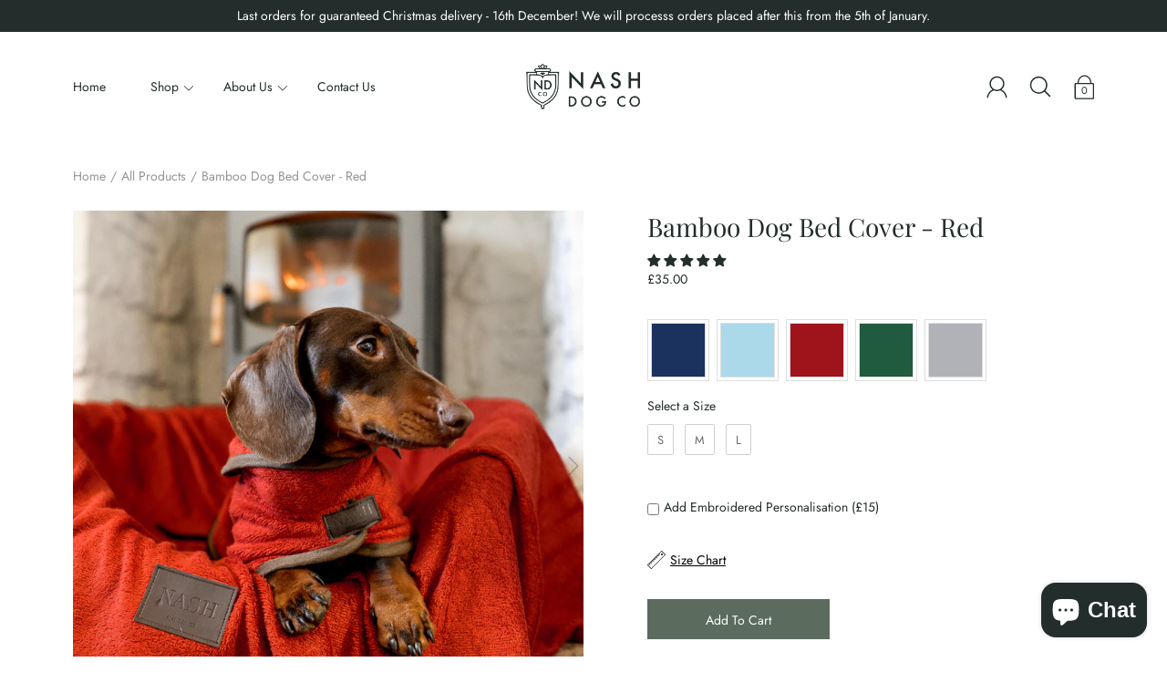

--- FILE ---
content_type: text/html; charset=utf-8
request_url: https://nashdog.co/collections/most-popular/products/burgundy-dog-bed-cover
body_size: 58726
content:
<!DOCTYPE html>
<!--[if IE 9]> <html class="ie9 no-js supports-no-cookies" lang="en"> <![endif]-->
<!--[if (gt IE 9)|!(IE)]><!--> <html class="no-js supports-no-cookies" lang="en"> <!--<![endif]-->

<head>



<!-- starapps_core_start -->
<!-- This code is automatically managed by StarApps Studio -->
<!-- Please contact support@starapps.studio for any help -->
<!-- File location: snippets/starapps-core.liquid -->



    
<!-- starapps_core_end -->

  <meta name="google-site-verification" content="FKtTYUTkNVVqKTQdlixhdhTbnhDzNqOecaj75isrGnQ" />
  <!-- Infinite Options Faster Loading Script by ShopPad -->
  <script src="//d1liekpayvooaz.cloudfront.net/apps/customizery/customizery.js?shop=nash-dog-co.myshopify.com"></script>
  
<script>
window.KiwiSizing = window.KiwiSizing === undefined ? {} : window.KiwiSizing;
KiwiSizing.shop = "nash-dog-co.myshopify.com";


KiwiSizing.data = {
  collections: "155702329389,155692892205,161520779309,170637787181",
  tags: "dog bed cover,personalisation,personalised,Red",
  product: "4369604083757",
  vendor: "Nash Dog Co",
  type: "Dog Bed Cover",
  title: "Bamboo Dog Bed Cover - Red",
  images: ["\/\/nashdog.co\/cdn\/shop\/products\/DSC_9340_06fe4ff4-82cb-40dd-a9ba-6829f13da2ff.jpg?v=1666953835","\/\/nashdog.co\/cdn\/shop\/products\/NASH_Cotton_Bag_f8b9f978-f43b-410d-894d-661f87067ece.jpg?v=1666953835","\/\/nashdog.co\/cdn\/shop\/products\/Dog-Bed-Cover-Small-Reverse_Red.jpg?v=1666953835","\/\/nashdog.co\/cdn\/shop\/products\/Dog-Bed-Cover-Medium_RED.jpg?v=1666953835"],
  options: [{"name":"Size","position":1,"values":["S","M","L"]}],
  variants: [{"id":31278862008365,"title":"S","option1":"S","option2":null,"option3":null,"sku":"NBCSRED","requires_shipping":true,"taxable":true,"featured_image":null,"available":true,"name":"Bamboo Dog Bed Cover - Red - S","public_title":"S","options":["S"],"price":3500,"weight":0,"compare_at_price":null,"inventory_management":"shopify","barcode":"5060503335585","requires_selling_plan":false,"selling_plan_allocations":[]},{"id":31278862041133,"title":"M","option1":"M","option2":null,"option3":null,"sku":"NBCMRED","requires_shipping":true,"taxable":true,"featured_image":null,"available":true,"name":"Bamboo Dog Bed Cover - Red - M","public_title":"M","options":["M"],"price":4500,"weight":0,"compare_at_price":null,"inventory_management":"shopify","barcode":"5060503335592","requires_selling_plan":false,"selling_plan_allocations":[]},{"id":31278862073901,"title":"L","option1":"L","option2":null,"option3":null,"sku":"NBCLRED","requires_shipping":true,"taxable":true,"featured_image":null,"available":true,"name":"Bamboo Dog Bed Cover - Red - L","public_title":"L","options":["L"],"price":5800,"weight":0,"compare_at_price":null,"inventory_management":"shopify","barcode":"5060503335608","requires_selling_plan":false,"selling_plan_allocations":[]}],
};

</script>
  <meta charset="utf-8" />
  <title>Bamboo Dog Bed Cover - Red | NASH Dog Bed Covers &amp; Accessories &ndash; Nash Dog Co</title><link rel="shortcut icon" href="//nashdog.co/cdn/shop/files/Nash-Crest-Favicon_706a3afb-2d8a-4810-af20-a9b6253ee295_32x32.png?v=1680108108" type="image/png"><meta name="description" content="Our premium Bamboo Dog Bed Covers in Red are handmade in Britain and allow dogs to dry quickly in the comfort of their own bed. Shop Dog Bed Covers &amp; Accessories Online!"><!--[if IE]><meta http-equiv='X-UA-Compatible' content='IE=edge,chrome=1' /><![endif]-->
  <link rel="canonical" href="https://nashdog.co/products/burgundy-dog-bed-cover" />
  <meta name="viewport" content="width=device-width, initial-scale=1, minimum-scale=1.0, maximum-scale=1.0, user-scalable=no" /><!-- /snippets/social-meta-tags.liquid -->


<meta property="og:site_name" content="Nash Dog Co">
<meta property="og:url" content="https://nashdog.co/products/burgundy-dog-bed-cover">
<meta property="og:title" content="Bamboo Dog Bed Cover - Red">
<meta property="og:type" content="product">
<meta property="og:description" content="Our premium Bamboo Dog Bed Covers in Red are handmade in Britain and allow dogs to dry quickly in the comfort of their own bed. Shop Dog Bed Covers &amp; Accessories Online!">

  <meta property="og:price:amount" content="35.00">
  <meta property="og:price:currency" content="GBP">

<meta property="og:image" content="http://nashdog.co/cdn/shop/products/DSC_9340_06fe4ff4-82cb-40dd-a9ba-6829f13da2ff_1200x1200.jpg?v=1666953835">
        <meta name="twitter:image" content="http://nashdog.co/cdn/shop/products/DSC_9340_06fe4ff4-82cb-40dd-a9ba-6829f13da2ff_1200x1200.jpg?v=1666953835">
      <meta property="og:image" content="http://nashdog.co/cdn/shop/products/NASH_Cotton_Bag_f8b9f978-f43b-410d-894d-661f87067ece_1200x1200.jpg?v=1666953835">
        <meta name="twitter:image" content="http://nashdog.co/cdn/shop/products/NASH_Cotton_Bag_f8b9f978-f43b-410d-894d-661f87067ece_1200x1200.jpg?v=1666953835">
      <meta property="og:image" content="http://nashdog.co/cdn/shop/products/Dog-Bed-Cover-Small-Reverse_Red_1200x1200.jpg?v=1666953835">
        <meta name="twitter:image" content="http://nashdog.co/cdn/shop/products/Dog-Bed-Cover-Small-Reverse_Red_1200x1200.jpg?v=1666953835">
      
<meta property="og:image:secure_url" content="https://nashdog.co/cdn/shop/products/DSC_9340_06fe4ff4-82cb-40dd-a9ba-6829f13da2ff_1200x1200.jpg?v=1666953835">
        <meta name="twitter:image:secure_url" content="https://nashdog.co/cdn/shop/products/DSC_9340_06fe4ff4-82cb-40dd-a9ba-6829f13da2ff_1200x1200.jpg?v=1666953835">
      <meta property="og:image:secure_url" content="https://nashdog.co/cdn/shop/products/NASH_Cotton_Bag_f8b9f978-f43b-410d-894d-661f87067ece_1200x1200.jpg?v=1666953835">
        <meta name="twitter:image:secure_url" content="https://nashdog.co/cdn/shop/products/NASH_Cotton_Bag_f8b9f978-f43b-410d-894d-661f87067ece_1200x1200.jpg?v=1666953835">
      <meta property="og:image:secure_url" content="https://nashdog.co/cdn/shop/products/Dog-Bed-Cover-Small-Reverse_Red_1200x1200.jpg?v=1666953835">
        <meta name="twitter:image:secure_url" content="https://nashdog.co/cdn/shop/products/Dog-Bed-Cover-Small-Reverse_Red_1200x1200.jpg?v=1666953835">
      


<meta name="twitter:card" content="summary_large_image">
<meta name="twitter:title" content="Bamboo Dog Bed Cover - Red">
<meta name="twitter:description" content="Our premium Bamboo Dog Bed Covers in Red are handmade in Britain and allow dogs to dry quickly in the comfort of their own bed. Shop Dog Bed Covers &amp; Accessories Online!"><link href="//nashdog.co/cdn/shop/t/4/assets/style.scss.css?v=100148986031179377001765885438" rel="stylesheet" type="text/css" media="all" /><link href="//nashdog.co/cdn/shop/t/4/assets/ndnapps-easyfaqs.css?v=102043072685016506571666780351" rel="stylesheet" type="text/css" media="all" />
<script>window.performance && window.performance.mark && window.performance.mark('shopify.content_for_header.start');</script><meta name="google-site-verification" content="m78gczqRqnxybyGg9oMso1QYgxbYOVcOdKk5b8oXJyc">
<meta name="facebook-domain-verification" content="r0d5mee6v3i4ef50zyojv9yvmn1r9e">
<meta name="facebook-domain-verification" content="mg7a10e38r6i7y56urcddey7g44k7z">
<meta id="shopify-digital-wallet" name="shopify-digital-wallet" content="/26654572589/digital_wallets/dialog">
<meta name="shopify-checkout-api-token" content="caea8ab1f8e8182b26ad04c637055d27">
<meta id="in-context-paypal-metadata" data-shop-id="26654572589" data-venmo-supported="false" data-environment="production" data-locale="en_US" data-paypal-v4="true" data-currency="GBP">
<link rel="alternate" type="application/json+oembed" href="https://nashdog.co/products/burgundy-dog-bed-cover.oembed">
<script async="async" src="/checkouts/internal/preloads.js?locale=en-GB"></script>
<link rel="preconnect" href="https://shop.app" crossorigin="anonymous">
<script async="async" src="https://shop.app/checkouts/internal/preloads.js?locale=en-GB&shop_id=26654572589" crossorigin="anonymous"></script>
<script id="apple-pay-shop-capabilities" type="application/json">{"shopId":26654572589,"countryCode":"GB","currencyCode":"GBP","merchantCapabilities":["supports3DS"],"merchantId":"gid:\/\/shopify\/Shop\/26654572589","merchantName":"Nash Dog Co","requiredBillingContactFields":["postalAddress","email"],"requiredShippingContactFields":["postalAddress","email"],"shippingType":"shipping","supportedNetworks":["visa","maestro","masterCard","amex","discover","elo"],"total":{"type":"pending","label":"Nash Dog Co","amount":"1.00"},"shopifyPaymentsEnabled":true,"supportsSubscriptions":true}</script>
<script id="shopify-features" type="application/json">{"accessToken":"caea8ab1f8e8182b26ad04c637055d27","betas":["rich-media-storefront-analytics"],"domain":"nashdog.co","predictiveSearch":true,"shopId":26654572589,"locale":"en"}</script>
<script>var Shopify = Shopify || {};
Shopify.shop = "nash-dog-co.myshopify.com";
Shopify.locale = "en";
Shopify.currency = {"active":"GBP","rate":"1.0"};
Shopify.country = "GB";
Shopify.theme = {"name":"To update","id":133155487929,"schema_name":"Modular","schema_version":"1.5.0","theme_store_id":849,"role":"main"};
Shopify.theme.handle = "null";
Shopify.theme.style = {"id":null,"handle":null};
Shopify.cdnHost = "nashdog.co/cdn";
Shopify.routes = Shopify.routes || {};
Shopify.routes.root = "/";</script>
<script type="module">!function(o){(o.Shopify=o.Shopify||{}).modules=!0}(window);</script>
<script>!function(o){function n(){var o=[];function n(){o.push(Array.prototype.slice.apply(arguments))}return n.q=o,n}var t=o.Shopify=o.Shopify||{};t.loadFeatures=n(),t.autoloadFeatures=n()}(window);</script>
<script>
  window.ShopifyPay = window.ShopifyPay || {};
  window.ShopifyPay.apiHost = "shop.app\/pay";
  window.ShopifyPay.redirectState = null;
</script>
<script id="shop-js-analytics" type="application/json">{"pageType":"product"}</script>
<script defer="defer" async type="module" src="//nashdog.co/cdn/shopifycloud/shop-js/modules/v2/client.init-shop-cart-sync_DtuiiIyl.en.esm.js"></script>
<script defer="defer" async type="module" src="//nashdog.co/cdn/shopifycloud/shop-js/modules/v2/chunk.common_CUHEfi5Q.esm.js"></script>
<script type="module">
  await import("//nashdog.co/cdn/shopifycloud/shop-js/modules/v2/client.init-shop-cart-sync_DtuiiIyl.en.esm.js");
await import("//nashdog.co/cdn/shopifycloud/shop-js/modules/v2/chunk.common_CUHEfi5Q.esm.js");

  window.Shopify.SignInWithShop?.initShopCartSync?.({"fedCMEnabled":true,"windoidEnabled":true});

</script>
<script>
  window.Shopify = window.Shopify || {};
  if (!window.Shopify.featureAssets) window.Shopify.featureAssets = {};
  window.Shopify.featureAssets['shop-js'] = {"shop-cart-sync":["modules/v2/client.shop-cart-sync_DFoTY42P.en.esm.js","modules/v2/chunk.common_CUHEfi5Q.esm.js"],"init-fed-cm":["modules/v2/client.init-fed-cm_D2UNy1i2.en.esm.js","modules/v2/chunk.common_CUHEfi5Q.esm.js"],"init-shop-email-lookup-coordinator":["modules/v2/client.init-shop-email-lookup-coordinator_BQEe2rDt.en.esm.js","modules/v2/chunk.common_CUHEfi5Q.esm.js"],"shop-cash-offers":["modules/v2/client.shop-cash-offers_3CTtReFF.en.esm.js","modules/v2/chunk.common_CUHEfi5Q.esm.js","modules/v2/chunk.modal_BewljZkx.esm.js"],"shop-button":["modules/v2/client.shop-button_C6oxCjDL.en.esm.js","modules/v2/chunk.common_CUHEfi5Q.esm.js"],"init-windoid":["modules/v2/client.init-windoid_5pix8xhK.en.esm.js","modules/v2/chunk.common_CUHEfi5Q.esm.js"],"avatar":["modules/v2/client.avatar_BTnouDA3.en.esm.js"],"init-shop-cart-sync":["modules/v2/client.init-shop-cart-sync_DtuiiIyl.en.esm.js","modules/v2/chunk.common_CUHEfi5Q.esm.js"],"shop-toast-manager":["modules/v2/client.shop-toast-manager_BYv_8cH1.en.esm.js","modules/v2/chunk.common_CUHEfi5Q.esm.js"],"pay-button":["modules/v2/client.pay-button_FnF9EIkY.en.esm.js","modules/v2/chunk.common_CUHEfi5Q.esm.js"],"shop-login-button":["modules/v2/client.shop-login-button_CH1KUpOf.en.esm.js","modules/v2/chunk.common_CUHEfi5Q.esm.js","modules/v2/chunk.modal_BewljZkx.esm.js"],"init-customer-accounts-sign-up":["modules/v2/client.init-customer-accounts-sign-up_aj7QGgYS.en.esm.js","modules/v2/client.shop-login-button_CH1KUpOf.en.esm.js","modules/v2/chunk.common_CUHEfi5Q.esm.js","modules/v2/chunk.modal_BewljZkx.esm.js"],"init-shop-for-new-customer-accounts":["modules/v2/client.init-shop-for-new-customer-accounts_NbnYRf_7.en.esm.js","modules/v2/client.shop-login-button_CH1KUpOf.en.esm.js","modules/v2/chunk.common_CUHEfi5Q.esm.js","modules/v2/chunk.modal_BewljZkx.esm.js"],"init-customer-accounts":["modules/v2/client.init-customer-accounts_ppedhqCH.en.esm.js","modules/v2/client.shop-login-button_CH1KUpOf.en.esm.js","modules/v2/chunk.common_CUHEfi5Q.esm.js","modules/v2/chunk.modal_BewljZkx.esm.js"],"shop-follow-button":["modules/v2/client.shop-follow-button_CMIBBa6u.en.esm.js","modules/v2/chunk.common_CUHEfi5Q.esm.js","modules/v2/chunk.modal_BewljZkx.esm.js"],"lead-capture":["modules/v2/client.lead-capture_But0hIyf.en.esm.js","modules/v2/chunk.common_CUHEfi5Q.esm.js","modules/v2/chunk.modal_BewljZkx.esm.js"],"checkout-modal":["modules/v2/client.checkout-modal_BBxc70dQ.en.esm.js","modules/v2/chunk.common_CUHEfi5Q.esm.js","modules/v2/chunk.modal_BewljZkx.esm.js"],"shop-login":["modules/v2/client.shop-login_hM3Q17Kl.en.esm.js","modules/v2/chunk.common_CUHEfi5Q.esm.js","modules/v2/chunk.modal_BewljZkx.esm.js"],"payment-terms":["modules/v2/client.payment-terms_CAtGlQYS.en.esm.js","modules/v2/chunk.common_CUHEfi5Q.esm.js","modules/v2/chunk.modal_BewljZkx.esm.js"]};
</script>
<script>(function() {
  var isLoaded = false;
  function asyncLoad() {
    if (isLoaded) return;
    isLoaded = true;
    var urls = ["https:\/\/app.kiwisizing.com\/web\/js\/dist\/kiwiSizing\/plugin\/SizingPlugin.prod.js?v=330\u0026shop=nash-dog-co.myshopify.com","\/\/d1liekpayvooaz.cloudfront.net\/apps\/customizery\/customizery.js?shop=nash-dog-co.myshopify.com","\/\/shopify.privy.com\/widget.js?shop=nash-dog-co.myshopify.com","https:\/\/cdn.shopify.com\/s\/files\/1\/0266\/5457\/2589\/t\/4\/assets\/booster_eu_cookie_26654572589.js?v=1666957331\u0026shop=nash-dog-co.myshopify.com","https:\/\/cdn.nfcube.com\/instafeed-4fc1051fbcd91750c6c67be20151ac4f.js?shop=nash-dog-co.myshopify.com","https:\/\/sales-pop.carecart.io\/lib\/salesnotifier.js?shop=nash-dog-co.myshopify.com","https:\/\/faq-king.com\/scripts\/faq_app_251de87d7e417d30ccbc6509af6dc808.js?shop=nash-dog-co.myshopify.com","https:\/\/d33a6lvgbd0fej.cloudfront.net\/script_tag\/secomapp.scripttag.js?shop=nash-dog-co.myshopify.com","https:\/\/omnisnippet1.com\/platforms\/shopify.js?source=scriptTag\u0026v=2025-05-15T12\u0026shop=nash-dog-co.myshopify.com"];
    for (var i = 0; i < urls.length; i++) {
      var s = document.createElement('script');
      s.type = 'text/javascript';
      s.async = true;
      s.src = urls[i];
      var x = document.getElementsByTagName('script')[0];
      x.parentNode.insertBefore(s, x);
    }
  };
  if(window.attachEvent) {
    window.attachEvent('onload', asyncLoad);
  } else {
    window.addEventListener('load', asyncLoad, false);
  }
})();</script>
<script id="__st">var __st={"a":26654572589,"offset":0,"reqid":"b418f231-dc32-46d3-a35c-fa85c56fc67a-1767038754","pageurl":"nashdog.co\/collections\/most-popular\/products\/burgundy-dog-bed-cover","u":"77a962555d6a","p":"product","rtyp":"product","rid":4369604083757};</script>
<script>window.ShopifyPaypalV4VisibilityTracking = true;</script>
<script id="captcha-bootstrap">!function(){'use strict';const t='contact',e='account',n='new_comment',o=[[t,t],['blogs',n],['comments',n],[t,'customer']],c=[[e,'customer_login'],[e,'guest_login'],[e,'recover_customer_password'],[e,'create_customer']],r=t=>t.map((([t,e])=>`form[action*='/${t}']:not([data-nocaptcha='true']) input[name='form_type'][value='${e}']`)).join(','),a=t=>()=>t?[...document.querySelectorAll(t)].map((t=>t.form)):[];function s(){const t=[...o],e=r(t);return a(e)}const i='password',u='form_key',d=['recaptcha-v3-token','g-recaptcha-response','h-captcha-response',i],f=()=>{try{return window.sessionStorage}catch{return}},m='__shopify_v',_=t=>t.elements[u];function p(t,e,n=!1){try{const o=window.sessionStorage,c=JSON.parse(o.getItem(e)),{data:r}=function(t){const{data:e,action:n}=t;return t[m]||n?{data:e,action:n}:{data:t,action:n}}(c);for(const[e,n]of Object.entries(r))t.elements[e]&&(t.elements[e].value=n);n&&o.removeItem(e)}catch(o){console.error('form repopulation failed',{error:o})}}const l='form_type',E='cptcha';function T(t){t.dataset[E]=!0}const w=window,h=w.document,L='Shopify',v='ce_forms',y='captcha';let A=!1;((t,e)=>{const n=(g='f06e6c50-85a8-45c8-87d0-21a2b65856fe',I='https://cdn.shopify.com/shopifycloud/storefront-forms-hcaptcha/ce_storefront_forms_captcha_hcaptcha.v1.5.2.iife.js',D={infoText:'Protected by hCaptcha',privacyText:'Privacy',termsText:'Terms'},(t,e,n)=>{const o=w[L][v],c=o.bindForm;if(c)return c(t,g,e,D).then(n);var r;o.q.push([[t,g,e,D],n]),r=I,A||(h.body.append(Object.assign(h.createElement('script'),{id:'captcha-provider',async:!0,src:r})),A=!0)});var g,I,D;w[L]=w[L]||{},w[L][v]=w[L][v]||{},w[L][v].q=[],w[L][y]=w[L][y]||{},w[L][y].protect=function(t,e){n(t,void 0,e),T(t)},Object.freeze(w[L][y]),function(t,e,n,w,h,L){const[v,y,A,g]=function(t,e,n){const i=e?o:[],u=t?c:[],d=[...i,...u],f=r(d),m=r(i),_=r(d.filter((([t,e])=>n.includes(e))));return[a(f),a(m),a(_),s()]}(w,h,L),I=t=>{const e=t.target;return e instanceof HTMLFormElement?e:e&&e.form},D=t=>v().includes(t);t.addEventListener('submit',(t=>{const e=I(t);if(!e)return;const n=D(e)&&!e.dataset.hcaptchaBound&&!e.dataset.recaptchaBound,o=_(e),c=g().includes(e)&&(!o||!o.value);(n||c)&&t.preventDefault(),c&&!n&&(function(t){try{if(!f())return;!function(t){const e=f();if(!e)return;const n=_(t);if(!n)return;const o=n.value;o&&e.removeItem(o)}(t);const e=Array.from(Array(32),(()=>Math.random().toString(36)[2])).join('');!function(t,e){_(t)||t.append(Object.assign(document.createElement('input'),{type:'hidden',name:u})),t.elements[u].value=e}(t,e),function(t,e){const n=f();if(!n)return;const o=[...t.querySelectorAll(`input[type='${i}']`)].map((({name:t})=>t)),c=[...d,...o],r={};for(const[a,s]of new FormData(t).entries())c.includes(a)||(r[a]=s);n.setItem(e,JSON.stringify({[m]:1,action:t.action,data:r}))}(t,e)}catch(e){console.error('failed to persist form',e)}}(e),e.submit())}));const S=(t,e)=>{t&&!t.dataset[E]&&(n(t,e.some((e=>e===t))),T(t))};for(const o of['focusin','change'])t.addEventListener(o,(t=>{const e=I(t);D(e)&&S(e,y())}));const B=e.get('form_key'),M=e.get(l),P=B&&M;t.addEventListener('DOMContentLoaded',(()=>{const t=y();if(P)for(const e of t)e.elements[l].value===M&&p(e,B);[...new Set([...A(),...v().filter((t=>'true'===t.dataset.shopifyCaptcha))])].forEach((e=>S(e,t)))}))}(h,new URLSearchParams(w.location.search),n,t,e,['guest_login'])})(!0,!0)}();</script>
<script integrity="sha256-4kQ18oKyAcykRKYeNunJcIwy7WH5gtpwJnB7kiuLZ1E=" data-source-attribution="shopify.loadfeatures" defer="defer" src="//nashdog.co/cdn/shopifycloud/storefront/assets/storefront/load_feature-a0a9edcb.js" crossorigin="anonymous"></script>
<script crossorigin="anonymous" defer="defer" src="//nashdog.co/cdn/shopifycloud/storefront/assets/shopify_pay/storefront-65b4c6d7.js?v=20250812"></script>
<script data-source-attribution="shopify.dynamic_checkout.dynamic.init">var Shopify=Shopify||{};Shopify.PaymentButton=Shopify.PaymentButton||{isStorefrontPortableWallets:!0,init:function(){window.Shopify.PaymentButton.init=function(){};var t=document.createElement("script");t.src="https://nashdog.co/cdn/shopifycloud/portable-wallets/latest/portable-wallets.en.js",t.type="module",document.head.appendChild(t)}};
</script>
<script data-source-attribution="shopify.dynamic_checkout.buyer_consent">
  function portableWalletsHideBuyerConsent(e){var t=document.getElementById("shopify-buyer-consent"),n=document.getElementById("shopify-subscription-policy-button");t&&n&&(t.classList.add("hidden"),t.setAttribute("aria-hidden","true"),n.removeEventListener("click",e))}function portableWalletsShowBuyerConsent(e){var t=document.getElementById("shopify-buyer-consent"),n=document.getElementById("shopify-subscription-policy-button");t&&n&&(t.classList.remove("hidden"),t.removeAttribute("aria-hidden"),n.addEventListener("click",e))}window.Shopify?.PaymentButton&&(window.Shopify.PaymentButton.hideBuyerConsent=portableWalletsHideBuyerConsent,window.Shopify.PaymentButton.showBuyerConsent=portableWalletsShowBuyerConsent);
</script>
<script data-source-attribution="shopify.dynamic_checkout.cart.bootstrap">document.addEventListener("DOMContentLoaded",(function(){function t(){return document.querySelector("shopify-accelerated-checkout-cart, shopify-accelerated-checkout")}if(t())Shopify.PaymentButton.init();else{new MutationObserver((function(e,n){t()&&(Shopify.PaymentButton.init(),n.disconnect())})).observe(document.body,{childList:!0,subtree:!0})}}));
</script>
<link id="shopify-accelerated-checkout-styles" rel="stylesheet" media="screen" href="https://nashdog.co/cdn/shopifycloud/portable-wallets/latest/accelerated-checkout-backwards-compat.css" crossorigin="anonymous">
<style id="shopify-accelerated-checkout-cart">
        #shopify-buyer-consent {
  margin-top: 1em;
  display: inline-block;
  width: 100%;
}

#shopify-buyer-consent.hidden {
  display: none;
}

#shopify-subscription-policy-button {
  background: none;
  border: none;
  padding: 0;
  text-decoration: underline;
  font-size: inherit;
  cursor: pointer;
}

#shopify-subscription-policy-button::before {
  box-shadow: none;
}

      </style>

<script>window.performance && window.performance.mark && window.performance.mark('shopify.content_for_header.end');</script>
<script>var loox_global_hash = '1580585860593';</script><style>.loox-reviews-default { max-width: 1200px; margin: 0 auto; }</style>


<script id="sca_fg_cart_ShowGiftAsProductTemplate" type="text/template">
  
  <div class="item not-sca-qv" id="sca-freegift-{{productID}}">
    <a class="close_box" style="display: none;position: absolute;top:5px;right: 10px;font-size: 22px;font-weight: bold;cursor: pointer;text-decoration:none;color: #aaa;">×</a>
    <a href="/products/{{productHandle}}" target="_blank"><img style="margin-left: auto; margin-right: auto; width: 50%;" class="lazyOwl" data-src="{{productImageURL}}"></a>
    <div class="sca-product-shop">
      <div class="review-summary3">
        <div class="yotpo bottomLine" style="text-align:center"
          data-product-id="{{productID}}"
          data-product-models="{{productID}}"
          data-name="{{productTitle}}"
          data-url="/products/{{productHandle}}">
        </div>
      </div>
      <div class="f-fix"><span class="sca-product-title" style="white-space: nowrap;color:#000;{{showfgTitle}}">{{productTitle}}</span>
          <div id="product-variants-{{productID}}">
            <div class="sca-price" id="price-field-{{productID}}">
              <span class="sca-old-price">{{variant_compare_at_price}}</span>
              <span class="sca-special-price">{{variant_price}}</span>
            </div>
            <div id="stay-content-sca-freegift-{{productID}}" class="sca-fg-cart-item">
              <a class="close_box" style="display: none;position: absolute;top:5px;right: 10px;font-size: 22px;font-weight: bold;cursor: pointer;text-decoration:none;color: #aaa;">×</a>
              <select id="product-select-{{productID}}" name="id" style="display: none">
                {{optionVariantData}}
              </select>
            </div>
          </div>
          <button type='button' id="sca-btn-select-{{productID}}" class="sca-button" onclick="onclickSelect_{{productID}}();"><span>{{SelectButton}}</span></button>
          <button type='button' id="sca-btn-{{productID}}" class="sca-button" style="display: none"><span>{{AddToCartButton}}</span></button>
      </div>
    </div>
  </div>
  
</script>
<script id = "sca_fg_cart_ShowGiftAsProductScriptTemplate" type="text/template">
  
  
    var selectCallback_{{productID}}=function(t,a){if(t?(t.available?(SECOMAPP.jQuery("#sca-btn-{{productID}}").removeClass("disabled").removeAttr("disabled").html("<span>{{AddToCartButton}}</span>").fadeTo(200,1),SECOMAPP.jQuery("#sca-btn-{{productID}}").unbind("click"),SECOMAPP.jQuery("#sca-btn-{{productID}}").click(SECOMAPP.jQuery.proxy(function(){SECOMAPP.addGiftToCart(t.id,1)},t))):SECOMAPP.jQuery("#sca-btn-{{productID}}").html("<span>{{UnavailableButton}}</span>").addClass("disabled").attr("disabled","disabled").fadeTo(200,.5),t.compare_at_price>t.price?SECOMAPP.jQuery("#price-field-{{productID}}").html("<span class='sca-old-price'>"+SECOMAPP.formatMoney(t.compare_at_price)+"</span>&nbsp;<s class='sca-special-price'>"+SECOMAPP.formatMoney(t.price)+"</s>"):SECOMAPP.jQuery("#price-field-{{productID}}").html("<span class='sca-special-price'>"+SECOMAPP.formatMoney(t.price)+"</span>")):SECOMAPP.jQuery("#sca-btn-{{productID}}").html("<span>{{UnavailableButton}}</span>").addClass("disabled").attr("disabled","disabled").fadeTo(200,.5),t&&t.featured_image){var e=SECOMAPP.jQuery("#sca-freegift-{{productID}} img"),_=t.featured_image,c=e[0];Shopify.Image.switchImage(_,c,function(t,a,e){SECOMAPP.jQuery(e).parents("a").attr("href",t),SECOMAPP.jQuery(e).attr("src",t)})}},onclickSelect_{{productID}}=function(t){SECOMAPP.jQuery.getJSON("/products/{{productHandle}}.js",{_:(new Date).getTime()},function(t){SECOMAPP.jQuery(".owl-item #sca-freegift-{{productID}} span.sca-product-title").html(t.title);var e=[];SECOMAPP.jQuery.each(t.options,function(t,a){e[t]=a.name}),t.options=e;for(var a={{variantsGiftList}},_={{mainVariantsList}},c=t.variants.length-1;-1<c;c--)a.indexOf(t.variants[c].id)<0&&_.indexOf(t.variants[c].id)<0&&t.variants.splice(c,1);for(var o=_.length-1;-1<o;o--){var i=a[o],r=_[o],n=-1,s=-1;for(c=t.variants.length-1;-1<c;c--)t.variants[c].id==i?n=c:t.variants[c].id==r&&(s=c);-1<n&&-1<s&n!==s?("undefined"!=typeof SECOMAPP&&void 0!==SECOMAPP.fgsettings&&!0===SECOMAPP.fgsettings.sca_sync_gift&&void 0!==SECOMAPP.fgsettings.sca_fg_gift_variant_quantity_format&&"equal_original_inventory"===SECOMAPP.fgsettings.sca_fg_gift_variant_quantity_format&&(t.variants[n].available=t.variants[s].available,t.variants[n].inventory_management=t.variants[s].inventory_management),t.variants[n].option1=t.variants[s].option1,t.variants[n].options[0].name=t.variants[s].options[0].name,t.variants[n].options[1]&&(t.variants[n].options[1].name=t.variants[s].options[1].name,t.variants[n].option2=t.variants[s].option2),t.variants[n].options[2]&&(t.variants[n].options[2].name=t.variants[s].options[2].name,t.variants[n].option3=t.variants[s].option3),t.variants[n].title=t.variants[s].title,t.variants[n].name=t.variants[s].name,t.variants[n].public_title=t.variants[s].public_title,t.variants.splice(s,1)):(t.variants[s].id=i,t.variants[s].compare_at_price||(t.variants[s].compare_at_price=t.variants[s].price),t.variants[s].price=SECOMAPP.fgdata.giftid_price_mapping[i])}SECOMAPP.jQuery("#sca-btn-select-{{productID}}").hide(),SECOMAPP.jQuery("#product-select-{{productID}}").show(),SECOMAPP.jQuery("#sca-btn-{{productID}}").show(),SECOMAPP.jQuery("#stay-content-sca-freegift-{{productID}} .close_box").show(),SECOMAPP.jQuery("#stay-content-sca-freegift-{{productID}} .close_box").click(function(){SECOMAPP.jQuery("#stay-content-sca-freegift-{{productID}}").hide(),SECOMAPP.jQuery("#sca-btn-{{productID}}").hide(),SECOMAPP.jQuery("#sca-btn-select-{{productID}}").show()}),onclickSelect_{{productID}}=function(){SECOMAPP.jQuery("#stay-content-sca-freegift-{{productID}}").show(),SECOMAPP.jQuery("#sca-btn-{{productID}}").show(),SECOMAPP.jQuery("#sca-btn-select-{{productID}}").hide()},1==t.variants.length?(-1!==t.variants[0].title.indexOf("Default")&&SECOMAPP.jQuery("#sca-freegift-{{productID}} .selector-wrapper").hide(),1==t.variants[0].available&&(SECOMAPP.jQuery("#sca-btn-{{productID}}").show(),SECOMAPP.jQuery("#sca-btn-select-{{productID}}").hide(),SECOMAPP.jQuery("#sca-btn-{{productID}}").removeClass("disabled").removeAttr("disabled").html("<span>{{AddToCartButton}}</span>").fadeTo(200,1),SECOMAPP.jQuery("#sca-btn-{{productID}}").unbind("click"),SECOMAPP.jQuery("#sca-btn-{{productID}}").click(SECOMAPP.jQuery.proxy(function(){SECOMAPP.addGiftToCart(t.variants[0].id,1)},t)))):(new Shopify.OptionSelectors("product-select-{{productID}}",{product:t,onVariantSelected:selectCallback_{{productID}},enableHistoryState:!0}),SECOMAPP.jQuery("#stay-content-sca-freegift-{{productID}}").show(),SECOMAPP.jQuery("#stay-content-sca-freegift-{{productID}}").focus())})};1=={{variantsGiftList}}.length&&onclickSelect_{{productID}}();
  
</script>

<script id="sca_fg_cart_ShowGiftAsVariantTemplate" type="text/template">
  
  <div class="item not-sca-qv" id="sca-freegift-{{variantID}}">
    <a href="/products/{{productHandle}}?variant={{originalVariantID}}" target="_blank"><img style="margin-left: auto; margin-right: auto; width: 50%;" class="lazyOwl" data-src="{{variantImageURL}}"></a>
    <div class="sca-product-shop">
      <div class="review-summary3">
        <div class="yotpo bottomLine" style="text-align:center"
          data-product-id="{{productID}}"
          data-product-models="{{productID}}"
          data-name="{{productTitle}}"
          data-url="/products/{{productHandle}}">
        </div>
      </div>
      <div class="f-fix">
        <span class="sca-product-title" style="white-space: nowrap;color:#000;">{{variantTitle}}</span>
        <div class="sca-price">
          <span class="sca-old-price">{{variant_compare_at_price}}</span>
          <span class="sca-special-price">{{variant_price}}</span>
        </div>
        <button type="button" id="sca-btn{{variantID}}" class="sca-button" onclick="SECOMAPP.addGiftToCart({{variantID}},1);">
          <span>{{AddToCartButton}}</span>
        </button>
      </div>
    </div>
  </div>
  
</script>

<script id="sca_fg_prod_GiftList" type="text/template">
  
  <a style="text-decoration: none !important" id ="{{giftShowID}}" class="product-image freegif-product-image freegift-info-{{giftShowID}}"
     title="{{giftTitle}}" href="/products/{{productsHandle}}">
    <img class="not-sca-qv" src="{{giftImgUrl}}" alt="{{giftTitle}}" />
  </a>
  
</script>

<script id="sca_fg_prod_Gift_PopupDetail" type="text/template">
  
  <div class="sca-fg-item fg-info-{{giftShowID}}" style="display:none;z-index:2147483647;">
    <div class="sca-fg-item-options">
      <div class="sca-fg-item-option-title">
        <em>{{freegiftRuleName}}</em>
      </div>
      <div class="sca-fg-item-option-ct">
        <!--        <div class="sca-fg-image-item">
                        <img src="{{giftImgUrl}}" /> -->
        <div class="sca-fg-item-name">
          <a href="#">{{giftTitle}}</a>
        </div>
        <!--        </div> -->
      </div>
    </div>
  </div>
  
</script>

<script id="sca_fg_ajax_GiftListPopup" type="text/template">
  
  <div id="freegift_popup" class="mfp-hide">
    <div id="sca-fg-owl-carousel">
      <div id="freegift_cart_container" class="sca-fg-cart-container" style="display: none;">
        <div id="freegift_message" class="owl-carousel"></div>
      </div>
      <div id="sca-fg-slider-cart" style="display: none;">
        <div class="sca-fg-cart-title">
          <strong>{{popupTitle}}</strong>
        </div>
        <div id="sca_freegift_list" class="owl-carousel"></div>
      </div>
    </div>
  </div>
  
</script>

<script id="sca_fg_checkout_confirm_popup" type="text/template">
    
         <div class='sca-fg-checkout-confirm-popup' style='font-family: "Myriad","Cardo","Big Caslon","Bodoni MT",Georgia,serif; position: relative;background: #FFF;padding: 20px 20px 50px 20px;width: auto;max-width: 500px;margin: 20px auto;'>
             <h1 style='font-family: "Oswald","Cardo","Big Caslon","Bodoni MT",Georgia,serif;'>YOU CAN STILL ADD MORE!</h1>
             <p>You get 1 free item with every product purchased. It looks like you can still add more free item(s) to your cart. What would you like to do?</p>
             <p class='sca-fg-checkout-confirm-buttons' style='float: right;'>
                 <a class='btn popup-modal-dismiss action_button add_to_cart' href='#' style='width: 200px !important;margin-right: 20px;'>ADD MORE</a>
                 <a class='btn checkout__button continue-checkout action_button add_to_cart' href='/checkout' style='width: 200px !important;'>CHECKOUT</a>
             </p>
         </div>
    
</script>



<link href="//nashdog.co/cdn/shop/t/4/assets/sca.freegift.css?v=95952017956023990191666780351" rel="stylesheet" type="text/css" media="all" />
<script src="//nashdog.co/cdn/shopifycloud/storefront/assets/themes_support/option_selection-b017cd28.js" type="text/javascript"></script>
<script data-cfasync="false">
    Shopify.money_format = "£{{amount}}";
    //enable checking free gifts condition when checkout clicked
    if ((typeof SECOMAPP) === 'undefined') { window.SECOMAPP = {}; };
    SECOMAPP.enableOverrideCheckout = true;
    //    SECOMAPP.preStopAppCallback = function(cart){
    //        if(typeof yotpo!=='undefined' && typeof yotpo.initWidgets==='function'){
    //            yotpo.initWidgets();
    //        }
    //    }
</script>
<script type="text/javascript">(function(){if(typeof SECOMAPP==="undefined"){SECOMAPP={}};if(typeof Shopify==="undefined"){Shopify={}};SECOMAPP.fg_ver=1606320680;SECOMAPP.fg_scriptfile="freegifts_20201030.min.js";SECOMAPP.gifts_list_avai={"37613265551545":true,"37613265584313":true,"37613265617081":true};})();</script>

<script data-cfasync="false" type="text/javascript">
  /* Smart Ecommerce App (SEA Inc)
  * http://www.secomapp.com
  * Do not reuse those source codes if don't have permission of us.
  * */
  
  
  (function(){if(!Array.isArray){Array.isArray=function(e){return Object.prototype.toString.call(e)==="[object Array]"}}"function"!==typeof Object.create&&(Object.create=function(e){function t(){}t.prototype=e;return new t});if(!Object.keys){Object.keys=function(e){var t=[],r;for(r in e){if(Object.prototype.hasOwnProperty.call(e,r)){t.push(r)}}return t}}if(!String.prototype.endsWith){Object.defineProperty(String.prototype,"endsWith",{value:function(e,t){var r=this.toString();if(t===undefined||t>r.length){t=r.length}t-=e.length;var i=r.indexOf(e,t);return i!==-1&&i===t},writable:true,enumerable:true,configurable:true})}if(!Array.prototype.indexOf){Array.prototype.indexOf=function(e,t){var r;if(this==null){throw new TypeError('"this" is null or not defined')}var i=Object(this);var n=i.length>>>0;if(n===0){return-1}var o=+t||0;if(Math.abs(o)===Infinity){o=0}if(o>=n){return-1}r=Math.max(o>=0?o:n-Math.abs(o),0);while(r<n){if(r in i&&i[r]===e){return r}r++}return-1}}if(!Array.prototype.forEach){Array.prototype.forEach=function(e,t){var r,i;if(this==null){throw new TypeError(" this is null or not defined")}var n=Object(this);var o=n.length>>>0;if(typeof e!=="function"){throw new TypeError(e+" is not a function")}if(arguments.length>1){r=t}i=0;while(i<o){var a;if(i in n){a=n[i];e.call(r,a,i,n)}i++}}}console=console||{};console.log=console.log||function(){};if(typeof Shopify==="undefined"){Shopify={}}if(typeof Shopify.onError!=="function"){Shopify.onError=function(){}}if(typeof SECOMAPP==="undefined"){SECOMAPP={}}SECOMAPP.removeGiftsVariant=function(e){setTimeout(function(){try{e("select option").not(".sca-fg-cart-item select option").filter(function(){var t=e(this).val();var r=e(this).text();if(r.indexOf(" - ")!==-1){r=r.slice(0,r.indexOf(" - "))}var i=[];if(r.indexOf(" / ")!==-1){i=r.split(" / ");r=i[i.length-1]}if(typeof SECOMAPP.gifts_list_avai!=="undefined"&&typeof SECOMAPP.gifts_list_avai[t]!=="undefined"||r.endsWith("% off)")){e(this).parent("select").find("option").not(".sca-fg-cart-item select option").filter(function(){var i=e(this).val();var n=e(this).text();return n.endsWith(r)||i==t}).remove();e(".dropdown *,ul li,label,div").filter(function(){var i=e(this).html(),n=e(this).data("value");return i&&i.endsWith(r)||n==t}).remove();return true}return false})}catch(e){console.log(e)}},500)};SECOMAPP.formatMoney=function(e,t){if(typeof e=="string"){e=e.replace(".","")}var r="";var i=typeof Shopify!=="undefined"&&typeof Shopify.money_format!=="undefined"?Shopify.money_format:"";var n=/\{\{\s*(\w+)\s*\}\}/;var o=t||(typeof this.fgsettings.sca_currency_format==="string"&&this.fgsettings.sca_currency_format.indexOf("amount")>-1?this.fgsettings.sca_currency_format:null)||i;if(o.indexOf("amount_no_decimals_no_comma_separator")<0&&o.indexOf("amount_no_comma_separator_up_cents")<0&&o.indexOf("amount_up_cents")<0&&typeof Shopify.formatMoney==="function"){return Shopify.formatMoney(e,o)}function a(e,t){return typeof e=="undefined"?t:e}function f(e,t,r,i,n,o){t=a(t,2);r=a(r,",");i=a(i,".");if(isNaN(e)||e==null){return 0}e=(e/100).toFixed(t);var f=e.split("."),c=f[0].replace(/(\d)(?=(\d\d\d)+(?!\d))/g,"$1"+r),s=f[1]?!n||!o?i+f[1]:n+f[1]+o:"";return c+s}switch(o.match(n)[1]){case"amount":r=f(e,2);break;case"amount_no_decimals":r=f(e,0);break;case"amount_with_comma_separator":r=f(e,2,",",".");break;case"amount_no_decimals_with_comma_separator":r=f(e,0,",",".");break;case"amount_no_decimals_no_comma_separator":r=f(e,0,"","");break;case"amount_up_cents":r=f(e,2,",","","<sup>","</sup>");break;case"amount_no_comma_separator_up_cents":r=f(e,2,"","","<sup>","</sup>");break}return o.replace(n,r)};SECOMAPP.setCookie=function(e,t,r,i,n){var o=new Date;o.setTime(o.getTime()+r*24*60*60*1e3+i*60*1e3);var a="expires="+o.toUTCString();document.cookie=e+"="+t+";"+a+(n?";path="+n:";path=/")};SECOMAPP.deleteCookie=function(e,t){document.cookie=e+"=; expires=Thu, 01 Jan 1970 00:00:00 UTC; "+(t?";path="+t:";path=/")};SECOMAPP.getCookie=function(e){var t=e+"=";var r=document.cookie.split(";");for(var i=0;i<r.length;i++){var n=r[i];while(n.charAt(0)==" ")n=n.substring(1);if(n.indexOf(t)==0)return n.substring(t.length,n.length)}return""};SECOMAPP.getQueryString=function(){var e={};var t=window.location.search.substring(1);var r=t.split("&");for(var i=0;i<r.length;i++){var n=r[i].split("=");if(typeof e[n[0]]==="undefined"){e[n[0]]=decodeURIComponent(n[1])}else if(typeof e[n[0]]==="string"){var o=[e[n[0]],decodeURIComponent(n[1])];e[n[0]]=o}else{e[n[0]].push(decodeURIComponent(n[1]))}}return e};SECOMAPP.freegifts_product_json=function(e){if(e){for(var t=0;t<e.options.length;t++)if(typeof e.options[t]!=="undefined"&&typeof e.options[t].values!=="undefined"){var r=e.options[t];for(var i=0;i<r.values.length;i++)(r.values[i].endsWith("(Freegifts)")||r.values[i].endsWith("% off)"))&&(r.values.splice(i,1),i--)}for(var n=function(e){for(var t in e)if(e.hasOwnProperty(t))return!1;return!0},o=e.price,a=e.price_max,f=e.price_min,c=e.compare_at_price,s=e.compare_at_price_max,p=e.compare_at_price_min,t=0;t<e.variants.length;t++){var i=e.variants[t],u=i.option3?i.option3:i.option2?i.option2:i.option1;"undefined"!=typeof SECOMAPP&&"undefined"!=typeof SECOMAPP.gifts_list_avai&&!n(SECOMAPP.gifts_list_avai)&&"undefined"!=typeof SECOMAPP.gifts_list_avai[i.id]||u.endsWith("(Freegifts)")||u.endsWith("% off)")?(e.variants.splice(t,1),t-=1):(a>=i.price&&(a=i.price,o=i.price),f<=i.price&&(f=i.price),i.compare_at_price&&(s>=i.compare_at_price&&(s=i.compare_at_price,c=i.compare_at_price),p<=i.compare_at_price&&(p=i.compare_at_price)),1==i.available&&(e.available=!0))}e.price=o,e.price_max=f,e.price_min=a,e.compare_at_price=c,e.compare_at_price_max=p,e.compare_at_price_min=s,e.price_varies=f>a?!0:!1,e.compare_at_price_varies=p>s?!0:!1}return e};SECOMAPP.fg_codes=[];if(SECOMAPP.getCookie("sca_fg_codes")!==""){SECOMAPP.fg_codes=JSON.parse(SECOMAPP.getCookie("sca_fg_codes"))}var e=SECOMAPP.getQueryString();if(e["freegifts_code"]&&SECOMAPP.fg_codes.indexOf(e["freegifts_code"])===-1){if(typeof SECOMAPP.activateOnlyOnePromoCode!=="undefined"&&SECOMAPP.activateOnlyOnePromoCode===true){SECOMAPP.fg_codes=[]}SECOMAPP.fg_codes.push(e["freegifts_code"]);SECOMAPP.setCookie("sca_fg_codes",JSON.stringify(SECOMAPP.fg_codes))}})();
  
  ;SECOMAPP.customer={};SECOMAPP.customer.orders=[];SECOMAPP.customer.freegifts=[];;SECOMAPP.customer.email=null;SECOMAPP.customer.first_name=null;SECOMAPP.customer.last_name=null;SECOMAPP.customer.tags=null;SECOMAPP.customer.orders_count=null;SECOMAPP.customer.total_spent=null;
</script>

  
<!-- Start of Judge.me Core -->
<link rel="dns-prefetch" href="https://cdn.judge.me/">
<script data-cfasync='false' class='jdgm-settings-script'>window.jdgmSettings={"pagination":5,"disable_web_reviews":false,"badge_no_review_text":"No reviews","badge_n_reviews_text":"{{ n }} review/reviews","hide_badge_preview_if_no_reviews":true,"badge_hide_text":false,"enforce_center_preview_badge":false,"widget_title":"Customer Reviews","widget_open_form_text":"Write a review","widget_close_form_text":"Cancel review","widget_refresh_page_text":"Refresh page","widget_summary_text":"Based on {{ number_of_reviews }} review/reviews","widget_no_review_text":"Be the first to write a review","widget_name_field_text":"Name","widget_verified_name_field_text":"Verified Name (public)","widget_name_placeholder_text":"Enter your name (public)","widget_required_field_error_text":"This field is required.","widget_email_field_text":"Email","widget_verified_email_field_text":"Verified Email (private, can not be edited)","widget_email_placeholder_text":"Enter your email (private)","widget_email_field_error_text":"Please enter a valid email address.","widget_rating_field_text":"Rating","widget_review_title_field_text":"Review Title","widget_review_title_placeholder_text":"Give your review a title","widget_review_body_field_text":"Review","widget_review_body_placeholder_text":"Write your comments here","widget_pictures_field_text":"Picture/Video (optional)","widget_submit_review_text":"Submit Review","widget_submit_verified_review_text":"Submit Verified Review","widget_submit_success_msg_with_auto_publish":"Thank you! Please refresh the page in a few moments to see your review. You can remove or edit your review by logging into \u003ca href='https://judge.me/login' target='_blank' rel='nofollow noopener'\u003eJudge.me\u003c/a\u003e","widget_submit_success_msg_no_auto_publish":"Thank you! Your review will be published as soon as it is approved by the shop admin. You can remove or edit your review by logging into \u003ca href='https://judge.me/login' target='_blank' rel='nofollow noopener'\u003eJudge.me\u003c/a\u003e","widget_show_default_reviews_out_of_total_text":"Showing {{ n_reviews_shown }} out of {{ n_reviews }} reviews.","widget_show_all_link_text":"Show all","widget_show_less_link_text":"Show less","widget_author_said_text":"{{ reviewer_name }} said:","widget_days_text":"{{ n }} days ago","widget_weeks_text":"{{ n }} week/weeks ago","widget_months_text":"{{ n }} month/months ago","widget_years_text":"{{ n }} year/years ago","widget_yesterday_text":"Yesterday","widget_today_text":"Today","widget_replied_text":"\u003e\u003e {{ shop_name }} replied:","widget_read_more_text":"Read more","widget_rating_filter_see_all_text":"See all reviews","widget_sorting_most_recent_text":"Most Recent","widget_sorting_highest_rating_text":"Highest Rating","widget_sorting_lowest_rating_text":"Lowest Rating","widget_sorting_with_pictures_text":"Only Pictures","widget_sorting_most_helpful_text":"Most Helpful","widget_open_question_form_text":"Ask a question","widget_reviews_subtab_text":"Reviews","widget_questions_subtab_text":"Questions","widget_question_label_text":"Question","widget_answer_label_text":"Answer","widget_question_placeholder_text":"Write your question here","widget_submit_question_text":"Submit Question","widget_question_submit_success_text":"Thank you for your question! We will notify you once it gets answered.","verified_badge_text":"Verified","verified_badge_placement":"left-of-reviewer-name","widget_hide_border":false,"widget_social_share":false,"widget_thumb":false,"widget_review_location_show":false,"widget_location_format":"country_iso_code","all_reviews_include_out_of_store_products":true,"all_reviews_out_of_store_text":"(out of store)","all_reviews_product_name_prefix_text":"about","enable_review_pictures":true,"enable_question_anwser":false,"widget_theme":"leex","widget_product_reviews_subtab_text":"Product Reviews","widget_shop_reviews_subtab_text":"Shop Reviews","widget_sorting_pictures_first_text":"Pictures First","show_pictures_on_all_rev_page_desktop":true,"floating_tab_button_name":"★ Judge.me Reviews","floating_tab_title":"Let customers speak for us","floating_tab_url":"","floating_tab_url_enabled":true,"all_reviews_text_badge_text":"Customers rate us {{ shop.metafields.judgeme.all_reviews_rating | round: 1 }}/5 based on {{ shop.metafields.judgeme.all_reviews_count }} reviews.","all_reviews_text_badge_text_branded_style":"{{ shop.metafields.judgeme.all_reviews_rating | round: 1 }} out of 5 stars based on {{ shop.metafields.judgeme.all_reviews_count }} reviews","all_reviews_text_badge_url":"","featured_carousel_title":"Let Customers Speak For Us","featured_carousel_count_text":"from {{ n }} reviews","featured_carousel_add_link_to_all_reviews_page":true,"featured_carousel_url":"","featured_carousel_width":100,"verified_count_badge_url":"","picture_reminder_submit_button":"Upload Pictures","enable_review_videos":true,"widget_sorting_videos_first_text":"Videos First","widget_review_pending_text":"Pending","remove_microdata_snippet":false,"preview_badge_no_question_text":"No questions","preview_badge_n_question_text":"{{ number_of_questions }} question/questions","widget_search_bar_placeholder":"Search reviews","widget_sorting_verified_only_text":"Verified only","featured_carousel_theme":"compact","all_reviews_page_load_more_text":"Load More Reviews","widget_public_name_text":"displayed publicly like","default_reviewer_name_has_non_latin":true,"widget_reviewer_anonymous":"Anonymous","medals_widget_title":"Judge.me Review Medals","widget_invalid_yt_video_url_error_text":"Not a YouTube video URL","widget_max_length_field_error_text":"Please enter no more than {0} characters.","widget_verified_by_shop_text":"Verified by Shop","widget_load_with_code_splitting":true,"widget_ugc_title":"Made by us, Shared by you","widget_ugc_subtitle":"Tag us to see your picture featured in our page","widget_ugc_primary_button_text":"Buy Now","widget_ugc_secondary_button_text":"Load More","widget_ugc_reviews_button_text":"View Reviews","widget_rating_metafield_value_type":true,"widget_summary_average_rating_text":"{{ average_rating }} out of 5","widget_media_grid_title":"Customer photos \u0026 videos","widget_media_grid_see_more_text":"See more","widget_verified_by_judgeme_text":"Verified by Judge.me","widget_verified_by_judgeme_text_in_store_medals":"Verified by Judge.me","widget_media_field_exceed_quantity_message":"Sorry, we can only accept {{ max_media }} for one review.","widget_media_field_exceed_limit_message":"{{ file_name }} is too large, please select a {{ media_type }} less than {{ size_limit }}MB.","widget_review_submitted_text":"Review Submitted!","widget_question_submitted_text":"Question Submitted!","widget_close_form_text_question":"Cancel","widget_write_your_answer_here_text":"Write your answer here","widget_show_collected_by_judgeme":false,"widget_collected_by_judgeme_text":"collected by Judge.me","widget_load_more_text":"Load More","widget_full_review_text":"Full Review","widget_read_more_reviews_text":"Read More Reviews","widget_read_questions_text":"Read Questions","widget_questions_and_answers_text":"Questions \u0026 Answers","widget_verified_by_text":"Verified by","widget_number_of_reviews_text":"{{ number_of_reviews }} reviews","widget_back_button_text":"Back","widget_next_button_text":"Next","widget_custom_forms_filter_button":"Filters","custom_forms_style":"vertical","how_reviews_are_collected":"How reviews are collected?","preview_badge_product_page_install_preference":true,"review_widget_best_location":true,"platform":"shopify","branding_url":"https://judge.me/reviews/nash-dog-co.myshopify.com","branding_text":"Powered by Judge.me","locale":"en","reply_name":"Nash Dog Co","widget_version":"2.1","footer":true,"autopublish":true,"review_dates":true,"enable_custom_form":false,"shop_use_review_site":true,"can_be_branded":true};</script> <style class='jdgm-settings-style'>.jdgm-xx{left:0}.jdgm-prev-badge[data-average-rating='0.00']{display:none !important}.jdgm-author-all-initials{display:none !important}.jdgm-author-last-initial{display:none !important}.jdgm-rev-widg__title{visibility:hidden}.jdgm-rev-widg__summary-text{visibility:hidden}.jdgm-prev-badge__text{visibility:hidden}.jdgm-rev__replier:before{content:'nashdog.co'}.jdgm-rev__prod-link-prefix:before{content:'about'}.jdgm-rev__out-of-store-text:before{content:'(out of store)'}@media only screen and (max-width: 768px){.jdgm-rev__pics .jdgm-rev_all-rev-page-picture-separator,.jdgm-rev__pics .jdgm-rev__product-picture{display:none}}.jdgm-preview-badge[data-template="collection"]{display:none !important}.jdgm-preview-badge[data-template="index"]{display:none !important}.jdgm-verified-count-badget[data-from-snippet="true"]{display:none !important}.jdgm-carousel-wrapper[data-from-snippet="true"]{display:none !important}.jdgm-all-reviews-text[data-from-snippet="true"]{display:none !important}.jdgm-medals-section[data-from-snippet="true"]{display:none !important}.jdgm-ugc-media-wrapper[data-from-snippet="true"]{display:none !important}
</style> <script data-cfasync="false" type="text/javascript" async src="https://cdn.judge.me/shopify_v2/leex.js" id="judgeme_widget_leex_js"></script>
<link id="judgeme_widget_leex_css" rel="stylesheet" type="text/css" media="nope!" onload="this.media='all'" href="https://cdn.judge.me/shopify_v2/leex.css">

  
  
  
  <style class='jdgm-miracle-styles'>
  @-webkit-keyframes jdgm-spin{0%{-webkit-transform:rotate(0deg);-ms-transform:rotate(0deg);transform:rotate(0deg)}100%{-webkit-transform:rotate(359deg);-ms-transform:rotate(359deg);transform:rotate(359deg)}}@keyframes jdgm-spin{0%{-webkit-transform:rotate(0deg);-ms-transform:rotate(0deg);transform:rotate(0deg)}100%{-webkit-transform:rotate(359deg);-ms-transform:rotate(359deg);transform:rotate(359deg)}}@font-face{font-family:'JudgemeStar';src:url("[data-uri]") format("woff");font-weight:normal;font-style:normal}.jdgm-star{font-family:'JudgemeStar';display:inline !important;text-decoration:none !important;padding:0 4px 0 0 !important;margin:0 !important;font-weight:bold;opacity:1;-webkit-font-smoothing:antialiased;-moz-osx-font-smoothing:grayscale}.jdgm-star:hover{opacity:1}.jdgm-star:last-of-type{padding:0 !important}.jdgm-star.jdgm--on:before{content:"\e000"}.jdgm-star.jdgm--off:before{content:"\e001"}.jdgm-star.jdgm--half:before{content:"\e002"}.jdgm-widget *{margin:0;line-height:1.4;-webkit-box-sizing:border-box;-moz-box-sizing:border-box;box-sizing:border-box;-webkit-overflow-scrolling:touch}.jdgm-hidden{display:none !important;visibility:hidden !important}.jdgm-temp-hidden{display:none}.jdgm-spinner{width:40px;height:40px;margin:auto;border-radius:50%;border-top:2px solid #eee;border-right:2px solid #eee;border-bottom:2px solid #eee;border-left:2px solid #ccc;-webkit-animation:jdgm-spin 0.8s infinite linear;animation:jdgm-spin 0.8s infinite linear}.jdgm-prev-badge{display:block !important}

</style>


  
  
   


<script data-cfasync='false' class='jdgm-script'>
!function(e){window.jdgm=window.jdgm||{},jdgm.CDN_HOST="https://cdn.judge.me/",
jdgm.docReady=function(d){(e.attachEvent?"complete"===e.readyState:"loading"!==e.readyState)?
setTimeout(d,0):e.addEventListener("DOMContentLoaded",d)},jdgm.loadCSS=function(d,t,o,s){
!o&&jdgm.loadCSS.requestedUrls.indexOf(d)>=0||(jdgm.loadCSS.requestedUrls.push(d),
(s=e.createElement("link")).rel="stylesheet",s.class="jdgm-stylesheet",s.media="nope!",
s.href=d,s.onload=function(){this.media="all",t&&setTimeout(t)},e.body.appendChild(s))},
jdgm.loadCSS.requestedUrls=[],jdgm.docReady(function(){(window.jdgmLoadCSS||e.querySelectorAll(
".jdgm-widget, .jdgm-all-reviews-page").length>0)&&(jdgmSettings.widget_load_with_code_splitting?
parseFloat(jdgmSettings.widget_version)>=3?jdgm.loadCSS(jdgm.CDN_HOST+"widget_v3/base.css"):
jdgm.loadCSS(jdgm.CDN_HOST+"widget/base.css"):jdgm.loadCSS(jdgm.CDN_HOST+"shopify_v2.css"))})}(document);
</script>
<script async data-cfasync="false" type="text/javascript" src="https://cdn.judge.me/loader.js"></script>

<noscript><link rel="stylesheet" type="text/css" media="all" href="https://cdn.judge.me/shopify_v2.css"></noscript>
<!-- End of Judge.me Core -->


  
  <!-- Hotjar Tracking Code for https://nashdog.co -->
<script>
    (function(h,o,t,j,a,r){
        h.hj=h.hj||function(){(h.hj.q=h.hj.q||[]).push(arguments)};
        h._hjSettings={hjid:3268220,hjsv:6};
        a=o.getElementsByTagName('head')[0];
        r=o.createElement('script');r.async=1;
        r.src=t+h._hjSettings.hjid+j+h._hjSettings.hjsv;
        a.appendChild(r);
    })(window,document,'https://static.hotjar.com/c/hotjar-','.js?sv=');
</script>
<!-- BEGIN app block: shopify://apps/swatch-king/blocks/variant-swatch-king/0850b1e4-ba30-4a0d-a8f4-f9a939276d7d -->


















































  <script>
    window.vsk_data = function(){
      return {
        "block_collection_settings": {"alignment":"center","enable":false,"swatch_location":"After price","switch_on_hover":true,"preselect_variant":false,"current_template":"product"},
        "currency": "GBP",
        "currency_symbol": "£",
        "primary_locale": "en",
        "localized_string": {},
        "app_setting_styles": {"products_swatch_presentation":{"slide_left_button_svg":"","slide_right_button_svg":""},"collections_swatch_presentation":{"minified":false,"minified_products":false,"minified_template":"+{count}","slide_left_button_svg":"","minified_display_count":[3,6],"slide_right_button_svg":""}},
        "app_setting": {"display_logs":false,"default_preset":80745,"pre_hide_strategy":"hide-all-theme-selectors","swatch_url_source":"cdn","product_data_source":"js"},
        "app_setting_config": {"app_execution_strategy":"all","collections_options_disabled":null,"default_swatch_image":"","do_not_select_an_option":{"text":"Select a {{ option_name }}","status":true,"control_add_to_cart":true,"allow_virtual_trigger":true,"make_a_selection_text":"Select a {{ option_name }}","auto_select_options_list":[]},"history_free_group_navigation":false,"notranslate":false,"products_options_disabled":null,"size_chart":{"type":"theme","labels":"size,sizes,taille,größe,tamanho,tamaño,koko,サイズ","position":"right","size_chart_app":"","size_chart_app_css":"","size_chart_app_selector":""},"session_storage_timeout_seconds":60,"enable_swatch":{"cart":{"enable_on_cart_product_grid":false,"enable_on_cart_featured_product":true},"home":{"enable_on_home_product_grid":false,"enable_on_home_featured_product":true},"pages":{"enable_on_custom_product_grid":false,"enable_on_custom_featured_product":true},"article":{"enable_on_article_product_grid":false,"enable_on_article_featured_product":true},"products":{"enable_on_main_product":true,"enable_on_product_grid":false},"collections":{"enable_on_collection_quick_view":true,"enable_on_collection_product_grid":false},"list_collections":{"enable_on_list_collection_quick_view":true,"enable_on_list_collection_product_grid":false}},"product_template":{"group_swatches":true,"variant_swatches":true},"product_batch_size":250,"use_optimized_urls":true,"enable_error_tracking":false,"enable_event_tracking":false,"preset_badge":{"order":[{"name":"sold_out","order":0},{"name":"sale","order":1},{"name":"new","order":2}],"new_badge_text":"NEW","new_badge_color":"#FFFFFF","sale_badge_text":"SALE","sale_badge_color":"#FFFFFF","new_badge_bg_color":"#121212D1","sale_badge_bg_color":"#D91C01D1","sold_out_badge_text":"SOLD OUT","sold_out_badge_color":"#FFFFFF","new_show_when_all_same":false,"sale_show_when_all_same":false,"sold_out_badge_bg_color":"#BBBBBBD1","new_product_max_duration":90,"sold_out_show_when_all_same":true,"min_price_diff_for_sale_badge":5}},
        "theme_settings_map": {"116254572729":44708,"133155487929":44708,"133627805881":90518,"78560886829":90481,"79202385965":44708},
        "theme_settings": {"44708":{"id":44708,"configurations":{"products":{"theme_type":"","swatch_root":{"position":"top","selector":"form[action*=\"\/cart\/add\"]","groups_selector":"","section_selector":"#shopify-section-product-template, #shopify-section-page-product, #shopify-section-static-product, #shopify-section-product, #shopify-section-static-product-pages","secondary_position":"","secondary_selector":"","use_section_as_root":false},"option_selectors":"","selectors_to_hide":[".swatch_options","form[action=\"\/cart\/add\"] .product__variants","form[action=\"\/cart\/add\"] .form__row div.selector-wrapper","form .swatch.clearfix"],"json_data_selector":"","add_to_cart_selector":"[name=\"add\"]","custom_button_params":{"data":[{"value_attribute":"data-value","option_attribute":"data-name"}],"selected_selector":".active"},"option_index_attributes":["data-index","data-option-position","data-object","data-product-option","data-option-index","name"],"add_to_cart_text_selector":"[name=\"add\"]\u003espan","selectors_to_hide_override":"","add_to_cart_enabled_classes":"","add_to_cart_disabled_classes":""},"collections":{"grid_updates":[{"name":"sku","template":"SKU: {sku}","display_position":"replace","display_selector":".variant-sku","element_selector":""},{"name":"price","template":"{{price_with_format}}","display_position":"replace","display_selector":"[data-price]","element_selector":""}],"data_selectors":{"url":"a","title":".product-card__title","attributes":[],"form_input":"[name=\"id\"]","featured_image":"img","secondary_image":"img.secondary"},"attribute_updates":[{"selector":null,"template":null,"attribute":null}],"selectors_to_hide":[],"json_data_selector":"[sa-swatch-json]","swatch_root_selector":"[sa-swatch-root]","swatch_display_options":[{"label":"After price","position":"bottom","selector":"div.starapps"}]}},"settings":{"products":{"handleize":false,"init_deferred":false,"label_split_symbol":"-","size_chart_selector":"","persist_group_variant":true,"hide_single_value_option":"none"},"collections":{"layer_index":12,"display_label":false,"continuous_lookup":3000,"json_data_from_api":false,"label_split_symbol":"-","price_trailing_zeroes":false,"hide_single_value_option":"none"}},"custom_scripts":[],"custom_css":"","theme_store_ids":[849],"schema_theme_names":["Modular"],"pre_hide_css_code":null},"44708":{"id":44708,"configurations":{"products":{"theme_type":"","swatch_root":{"position":"top","selector":"form[action*=\"\/cart\/add\"]","groups_selector":"","section_selector":"#shopify-section-product-template, #shopify-section-page-product, #shopify-section-static-product, #shopify-section-product, #shopify-section-static-product-pages","secondary_position":"","secondary_selector":"","use_section_as_root":false},"option_selectors":"","selectors_to_hide":[".swatch_options","form[action=\"\/cart\/add\"] .product__variants","form[action=\"\/cart\/add\"] .form__row div.selector-wrapper","form .swatch.clearfix"],"json_data_selector":"","add_to_cart_selector":"[name=\"add\"]","custom_button_params":{"data":[{"value_attribute":"data-value","option_attribute":"data-name"}],"selected_selector":".active"},"option_index_attributes":["data-index","data-option-position","data-object","data-product-option","data-option-index","name"],"add_to_cart_text_selector":"[name=\"add\"]\u003espan","selectors_to_hide_override":"","add_to_cart_enabled_classes":"","add_to_cart_disabled_classes":""},"collections":{"grid_updates":[{"name":"sku","template":"SKU: {sku}","display_position":"replace","display_selector":".variant-sku","element_selector":""},{"name":"price","template":"{{price_with_format}}","display_position":"replace","display_selector":"[data-price]","element_selector":""}],"data_selectors":{"url":"a","title":".product-card__title","attributes":[],"form_input":"[name=\"id\"]","featured_image":"img","secondary_image":"img.secondary"},"attribute_updates":[{"selector":null,"template":null,"attribute":null}],"selectors_to_hide":[],"json_data_selector":"[sa-swatch-json]","swatch_root_selector":"[sa-swatch-root]","swatch_display_options":[{"label":"After price","position":"bottom","selector":"div.starapps"}]}},"settings":{"products":{"handleize":false,"init_deferred":false,"label_split_symbol":"-","size_chart_selector":"","persist_group_variant":true,"hide_single_value_option":"none"},"collections":{"layer_index":12,"display_label":false,"continuous_lookup":3000,"json_data_from_api":false,"label_split_symbol":"-","price_trailing_zeroes":false,"hide_single_value_option":"none"}},"custom_scripts":[],"custom_css":"","theme_store_ids":[849],"schema_theme_names":["Modular"],"pre_hide_css_code":null},"90518":{"id":90518,"configurations":{"products":{"theme_type":"dawn","swatch_root":{"position":"before","selector":"form[action=\"\/cart\/add\"]:not([id*=\"install\"]):not([id*=\"bar\"])","groups_selector":"","section_selector":"[id*=\"shopify\"][id*=\"main\"][id*=\"template\"], [class*=\"featured\"][class*=\"product\"]:not([class*=\"collection\"]):not([class*=\"gallery\"]):not([class*=\"item\"]):not([class*=\"heading\"]), [class*=\"index\"] [data-section-type=\"product\"], [data-section-type=\"featured-product\"],  [class*=\"index\"] [data-section-type=\"product-template\"], [data-product-type=\"featured\"]","secondary_position":"","secondary_selector":"","use_section_as_root":true},"option_selectors":"[class*=\"variant\"] input[type=\"radio\"],\n[class*=\"form\"] input[type=\"radio\"],\n[class*=\"option\"] input[type=\"radio\"],\n[class*=\"form\"] select:not([name=\"id\"]),\n[class*=\"option\"] select:not([name=\"id\"]),\n[class*=\"variant\"] select:not([name=\"id\"])","selectors_to_hide":["variant-radios, variant-selects, product-variants, variant-selection, product-variant-selector, [class*=\"option\"][class*=\"selector\"], .selector-wrapper:not([class*=\"qty\"]):not([class*=\"quantity\"]), .variant-wrapper, .product-form__variants, .product-form__swatches, .swatches__container, [class*=\"variant\"][class*=\"picker\"], .product-variants, .product__variant-select, .variations"],"json_data_selector":"","add_to_cart_selector":"[name=\"add\"], [data-action*=\"add\"][data-action*=\"cart\"], [data-product-atc],  [id*=\"addToCart\"], [data-add-button], [value=\"Add to cart\"]","custom_button_params":{"data":[{"value_attribute":"data-value","option_attribute":"data-name"}],"selected_selector":".active"},"option_index_attributes":["data-index","data-option-position","data-object","data-product-option","data-option-index","name","data-escape"],"add_to_cart_text_selector":"[name=\"add\"] \u003e span:not([class*=\"load\"]):not([class*=\"added\"]):not([class*=\"complete\"]):not([class*=\"symbol\"]), [data-add-to-cart-text], .atc-button--text, [data-add-button-text]","selectors_to_hide_override":"","add_to_cart_enabled_classes":"","add_to_cart_disabled_classes":""},"collections":{"grid_updates":[{"name":"price","template":"\u003cdiv class=\"price price--on-sale\"\u003e\n\u003cspan class=\"price-item price-item--regular\" {display_on_sale}\u003e{compare_at_price_with_format}\u003c\/span\u003e\n\u003cspan {display_on_sale}\u003e\u0026nbsp\u003c\/span\u003e\n\u003cspan class=\"price-item price-item--sale\" \u003e{price_with_format}\u003c\/span\u003e\n\u003c\/div\u003e","display_position":"replace","display_selector":"[class*=\"Price\"][class*=\"Heading\"], .grid-product__price, .price:not(.price-list .price), .product-price, .price-list, .product-grid--price, .product-card__price, .product__price, product-price, .product-item__price, [data-price-wrapper], .product-list-item-price, .product-item-price","element_selector":""}],"data_selectors":{"url":"a","title":"[class*=\"title\"], [class*=\"heading\"]","attributes":[],"form_input":"[name=\"id\"]","featured_image":"img:nth-child(1):not([class*=\"second\"] img):not(.product-item__bg__inner img):not([class*=\"two\"] img):not([class*=\"hidden\"] img), img[class*=\"primary\"], [class*=\"primary\"] img, .reveal img:not(.hidden img), [class*=\"main\"][class*=\"image\"] picture, [data-primary-media] img","secondary_image":"[class*=\"secondary\"] img:nth-child(2):not([class*=\"with\"]):not([class*=\"has\"]):not([class*=\"show\"]):not([class*=\"primary\"] img), .product-item__bg__under img, img[class*=\"alternate\"], .media--hover-effect img:nth-child(2), .hidden img, img.hidden, picture[style*=\"none\"], .not-first img, .product--hover-image img, .product-thumb-hover img, img.secondary-media-hidden, img[class*=\"secondary\"]"},"attribute_updates":[{"selector":"","template":"","attribute":""}],"selectors_to_hide":[],"json_data_selector":"[sa-swatch-json]","swatch_root_selector":".ProductItem, .product-item, .product-block, .grid-view-item, .product-grid li.grid__item, .grid-product, .product-grid-item, .type-product-grid-item, .product-card, .product-index, .grid .card:not(.grid__item .card), .grid product-card, .product-list-item, .product--root, .product-thumbnail, .collection-page__product, [data-product-item], [data-product-grid-item], [data-product-grid]","swatch_display_options":[{"label":"After image","position":"before","selector":"[class*=\"content\"][class*=\"card\"], [class*=\"info\"][class*=\"card\"], [class*=\"Info\"][class*=\"Item\"], [class*=\"info\"][class*=\"product\"]:not([class*=\"inner\"]),  [class*=\"grid\"][class*=\"meta\"], .product-details, [class*=\"product\"][class*=\"caption\"]"},{"label":"After price","position":"after","selector":"[class*=\"Price\"][class*=\"Heading\"], .grid-product__price, .price:not(.price-list .price), .product-price, .price-list, .product-grid--price, .product-card__price, .product__price, product-price, .product-item__price, [data-price-wrapper], .product-list-item-price, .product-item-price"},{"label":"After title","position":"after","selector":"[class*=\"title\"], [class*=\"heading\"]"}]}},"settings":{"products":{"handleize":false,"init_deferred":false,"label_split_symbol":":","size_chart_selector":"[aria-controls*=\"size-chart\"],[aria-controls*=\"size-guide\"]","persist_group_variant":true,"hide_single_value_option":"none"},"collections":{"layer_index":2,"display_label":false,"continuous_lookup":3000,"json_data_from_api":true,"label_split_symbol":"-","price_trailing_zeroes":false,"hide_single_value_option":"none"}},"custom_scripts":[],"custom_css":"","theme_store_ids":[],"schema_theme_names":["Themekit template theme"],"pre_hide_css_code":null},"90481":{"id":90481,"configurations":{"products":{"theme_type":"dawn","swatch_root":{"position":"before","selector":"form[action*=\"\/cart\/add\"]","groups_selector":"","section_selector":"[data-section-type=\"product\"]","secondary_position":"","secondary_selector":"","use_section_as_root":true},"option_selectors":"select.single-option-selector","selectors_to_hide":[".selector-wrapper"],"json_data_selector":"","add_to_cart_selector":"[name=\"add\"]","custom_button_params":{"data":[{"value_attribute":"data-value","option_attribute":"data-name"}],"selected_selector":".active"},"option_index_attributes":["data-index","data-option-position","data-object","data-product-option","data-option-index","name"],"add_to_cart_text_selector":"[name=\"add\"]\u003espan","selectors_to_hide_override":"","add_to_cart_enabled_classes":"","add_to_cart_disabled_classes":""},"collections":{"grid_updates":[{"name":"price","template":"\u003cdiv class=\"sa-price-wrapper\"\u003e\n\u003cspan class=\"sa-compare-at-price\" {display_on_sale}\u003e{compare_at_price_with_format}\u003c\/span\u003e\n\u003cspan class=\"sa-price\" \u003e{price_with_format}\u003c\/span\u003e\n\u003cdiv class=\"price__badges_custom\"\u003e\u003c\/div\u003e\u003c\/div\u003e","display_position":"after","display_selector":"div.product-card__title","element_selector":"dl.price, .sa-price-wrapper"},{"name":"Sale","template":"\u003cspan class=\"price__badge price__badge--sale\" aria-hidden=\"true\"{{display_on_available}} {{display_on_sale}}\u003e\u003cspan\u003eSale\u003c\/span\u003e\u003c\/span\u003e","display_position":"top","display_selector":".price__badges_custom","element_selector":".price__badge--sale"},{"name":"Soldout","template":"\u003cspan class=\"price__badge price__badge--sold-out\" {{display_on_sold_out}}\u003e\u003cspan\u003eSold out\u003c\/span\u003e\u003c\/span\u003e","display_position":"top","display_selector":".price__badges_custom","element_selector":".price__badge--sold-out"}],"data_selectors":{"url":"a","title":".grid-view-item__title","attributes":[],"form_input":"[name=\"id\"]","featured_image":"img.grid-view-item__image","secondary_image":"img:not(.grid-view-item__image)"},"attribute_updates":[{"selector":null,"template":null,"attribute":null}],"selectors_to_hide":[],"json_data_selector":"[sa-swatch-json]","swatch_root_selector":"[data-section-type=\"collection-template\"] .grid__item .grid-view-item, .grid-view-item.product-card","swatch_display_options":[{"label":"After image","position":"after","selector":".grid-view-item__image, .product-card__image-with-placeholder-wrapper"},{"label":"After price","position":"after","selector":".grid-view-item__meta"},{"label":"After title","position":"after","selector":".grid-view-item__title"}]}},"settings":{"products":{"handleize":false,"init_deferred":false,"label_split_symbol":"-","size_chart_selector":"","persist_group_variant":true,"hide_single_value_option":"none"},"collections":{"layer_index":12,"display_label":false,"continuous_lookup":3000,"json_data_from_api":true,"label_split_symbol":"-","price_trailing_zeroes":true,"hide_single_value_option":"none"}},"custom_scripts":[],"custom_css":".sa-compare-at-price {text-decoration: line-through; color: #f94c43; font-weight: 600; font-style: normal;}\r\n.sa-price {color: #6a6a6a; font-weight: 600; font-style: normal;}\r\n[id=\"Collection\"] .grid-view-item, .product-card.grid-view-item, [id=\"shopify-section-featured-collections\"] .grid-view-item {margin:35px 0px 0px 0px!important;}\r\n.price__badges_custom span.price__badge:not([style]) {display: unset;}","theme_store_ids":[796],"schema_theme_names":["Debut"],"pre_hide_css_code":null},"44708":{"id":44708,"configurations":{"products":{"theme_type":"","swatch_root":{"position":"top","selector":"form[action*=\"\/cart\/add\"]","groups_selector":"","section_selector":"#shopify-section-product-template, #shopify-section-page-product, #shopify-section-static-product, #shopify-section-product, #shopify-section-static-product-pages","secondary_position":"","secondary_selector":"","use_section_as_root":false},"option_selectors":"","selectors_to_hide":[".swatch_options","form[action=\"\/cart\/add\"] .product__variants","form[action=\"\/cart\/add\"] .form__row div.selector-wrapper","form .swatch.clearfix"],"json_data_selector":"","add_to_cart_selector":"[name=\"add\"]","custom_button_params":{"data":[{"value_attribute":"data-value","option_attribute":"data-name"}],"selected_selector":".active"},"option_index_attributes":["data-index","data-option-position","data-object","data-product-option","data-option-index","name"],"add_to_cart_text_selector":"[name=\"add\"]\u003espan","selectors_to_hide_override":"","add_to_cart_enabled_classes":"","add_to_cart_disabled_classes":""},"collections":{"grid_updates":[{"name":"sku","template":"SKU: {sku}","display_position":"replace","display_selector":".variant-sku","element_selector":""},{"name":"price","template":"{{price_with_format}}","display_position":"replace","display_selector":"[data-price]","element_selector":""}],"data_selectors":{"url":"a","title":".product-card__title","attributes":[],"form_input":"[name=\"id\"]","featured_image":"img","secondary_image":"img.secondary"},"attribute_updates":[{"selector":null,"template":null,"attribute":null}],"selectors_to_hide":[],"json_data_selector":"[sa-swatch-json]","swatch_root_selector":"[sa-swatch-root]","swatch_display_options":[{"label":"After price","position":"bottom","selector":"div.starapps"}]}},"settings":{"products":{"handleize":false,"init_deferred":false,"label_split_symbol":"-","size_chart_selector":"","persist_group_variant":true,"hide_single_value_option":"none"},"collections":{"layer_index":12,"display_label":false,"continuous_lookup":3000,"json_data_from_api":false,"label_split_symbol":"-","price_trailing_zeroes":false,"hide_single_value_option":"none"}},"custom_scripts":[],"custom_css":"","theme_store_ids":[849],"schema_theme_names":["Modular"],"pre_hide_css_code":null}},
        "product_options": [{"id":278321,"name":"Colour","products_preset_id":80744,"products_swatch":"first_variant_image","collections_preset_id":80751,"collections_swatch":"first_variant_image","trigger_action":"manual","mobile_products_preset_id":80744,"mobile_products_swatch":"first_variant_image","mobile_collections_preset_id":80751,"mobile_collections_swatch":"first_variant_image","same_products_preset_for_mobile":true,"same_collections_preset_for_mobile":true},{"id":278320,"name":"Size","products_preset_id":80745,"products_swatch":"first_variant_image","collections_preset_id":null,"collections_swatch":"first_variant_image","trigger_action":"manual","mobile_products_preset_id":80745,"mobile_products_swatch":"first_variant_image","mobile_collections_preset_id":null,"mobile_collections_swatch":"first_variant_image","same_products_preset_for_mobile":true,"same_collections_preset_for_mobile":true}],
        "swatch_dir": "vsk",
        "presets": {"80747":{"id":80747,"name":"Square swatch - Desktop","params":{"width":"60px","height":"60px","new_badge":{"enable":false},"arrow_mode":"mode_1","sale_badge":{"enable":false},"border_space":"3px","border_width":"1px","margin_right":"8px","preview_type":"variant_image","swatch_style":"stack","display_label":true,"badge_position":"outside_swatch","sold_out_badge":{"enable":false},"stock_out_type":"grey-out","background_size":"cover","adjust_margin_right":true,"background_position":"top","last_swatch_preview":"full","option_value_display":"none","display_variant_label":true},"assoc_view_type":"swatch","apply_to":"products"},"1771115":{"id":1771115,"name":"Square swatch - Mobile","params":{"width":"60px","height":"60px","new_badge":{"enable":false},"arrow_mode":"mode_0","sale_badge":{"enable":false},"button_size":null,"border_space":"3px","border_width":"1px","button_shape":null,"margin_right":"8px","preview_type":"variant_image","swatch_style":"stack","display_label":true,"badge_position":"outside_swatch","sold_out_badge":{"enable":false},"stock_out_type":"grey-out","background_size":"cover","adjust_margin_right":true,"background_position":"top","last_swatch_preview":"half","option_value_display":"none","display_variant_label":true},"assoc_view_type":"swatch","apply_to":"products"},"80745":{"id":80745,"name":"Button - Desktop","params":{"width":"10px","height":"35px","min-width":"20px","arrow_mode":"mode_1","width_type":"auto","button_type":"normal-button","price_badge":{"price_enabled":false},"border_width":"1px","button_style":"stack","margin_right":"12px","preview_type":"small_values","display_label":true,"stock_out_type":"cross-out","padding_vertical":"8.7px","display_variant_label":false},"assoc_view_type":"button","apply_to":"products"},"1771114":{"id":1771114,"name":"Square swatch - Mobile","params":{"width":"60px","height":"60px","new_badge":{"enable":false},"arrow_mode":"mode_0","sale_badge":{"enable":false},"button_size":null,"border_space":"3px","border_width":"1px","button_shape":null,"margin_right":"8px","preview_type":"variant_image","swatch_style":"stack","display_label":true,"badge_position":"outside_swatch","sold_out_badge":{"enable":false},"stock_out_type":"grey-out","background_size":"cover","adjust_margin_right":true,"background_position":"top","last_swatch_preview":"half","option_value_display":"none","display_variant_label":true},"assoc_view_type":"swatch","apply_to":"products"},"1771113":{"id":1771113,"name":"Button - Mobile","params":{"width":"10px","height":"35px","min-width":"20px","arrow_mode":"mode_0","width_type":"auto","button_size":null,"button_type":"normal-button","price_badge":{"price_enabled":false},"border_width":"1px","button_shape":null,"button_style":"stack","margin_right":"12px","preview_type":"small_values","display_label":true,"stock_out_type":"cross-out","padding_vertical":"8.7px","last_swatch_preview":null,"display_variant_label":false},"assoc_view_type":"button","apply_to":"products"},"80744":{"id":80744,"name":"Polaroid swatch - Desktop","params":{"width":"90px","height":"90px","new_badge":{"enable":false},"arrow_mode":"mode_1","sale_badge":{"enable":false},"price_badge":{"price_enabled":true,"price_location":"below_value"},"swatch_type":"polaroid-swatch","border_width":"0.5px","margin_right":"8px","preview_type":"variant_image","swatch_style":"stack","display_label":true,"sold_out_badge":{"enable":false},"stock_out_type":"strike-out","background_size":"cover","adjust_margin_right":true,"background_position":"top","last_swatch_preview":"full","option_value_display":"adjacent","display_variant_label":false,"margin_swatch_horizontal":"0px"},"assoc_view_type":"swatch","apply_to":"products"},"1771112":{"id":1771112,"name":"Button - Mobile","params":{"width":"10px","height":"35px","min-width":"20px","arrow_mode":"mode_0","width_type":"auto","button_size":null,"button_type":"normal-button","price_badge":{"price_enabled":false},"border_width":"1px","button_shape":null,"button_style":"stack","margin_right":"12px","preview_type":"small_values","display_label":true,"stock_out_type":"cross-out","padding_vertical":"8.7px","last_swatch_preview":null,"display_variant_label":false},"assoc_view_type":"button","apply_to":"products"},"1771111":{"id":1771111,"name":"Polaroid swatch - Mobile","params":{"width":"90px","height":"90px","new_badge":{"enable":false},"arrow_mode":"mode_0","sale_badge":{"enable":false},"button_size":null,"price_badge":{"price_enabled":true,"price_location":"below_value"},"swatch_type":"polaroid-swatch","border_width":"0.5px","button_shape":null,"margin_right":"8px","preview_type":"variant_image","swatch_style":"stack","display_label":true,"sold_out_badge":{"enable":false},"stock_out_type":"strike-out","background_size":"cover","adjust_margin_right":true,"background_position":"top","last_swatch_preview":"half","option_value_display":"adjacent","display_variant_label":false,"margin_swatch_horizontal":"0px"},"assoc_view_type":"swatch","apply_to":"products"},"80743":{"id":80743,"name":"Circular swatch - Desktop","params":{"width":"40px","height":"40px","new_badge":{"enable":false},"arrow_mode":"mode_1","sale_badge":{"enable":false},"border_space":"3px","border_width":"2px","margin_right":"8px","preview_type":"custom_image","swatch_style":"stack","display_label":true,"badge_position":"outside_swatch","sold_out_badge":{"enable":false},"stock_out_type":"cross-out","background_size":"cover","adjust_margin_right":true,"background_position":"top","last_swatch_preview":"full","option_value_display":"none","display_variant_label":true},"assoc_view_type":"swatch","apply_to":"products"},"1771110":{"id":1771110,"name":"Polaroid swatch - Mobile","params":{"width":"90px","height":"90px","new_badge":{"enable":false},"arrow_mode":"mode_0","sale_badge":{"enable":false},"button_size":null,"price_badge":{"price_enabled":true,"price_location":"below_value"},"swatch_type":"polaroid-swatch","border_width":"0.5px","button_shape":null,"margin_right":"8px","preview_type":"variant_image","swatch_style":"stack","display_label":true,"sold_out_badge":{"enable":false},"stock_out_type":"strike-out","background_size":"cover","adjust_margin_right":true,"background_position":"top","last_swatch_preview":"half","option_value_display":"adjacent","display_variant_label":false,"margin_swatch_horizontal":"0px"},"assoc_view_type":"swatch","apply_to":"products"},"1771109":{"id":1771109,"name":"Circular swatch - Mobile","params":{"width":"40px","height":"40px","new_badge":{"enable":false},"arrow_mode":"mode_0","sale_badge":{"enable":false},"button_size":null,"border_space":"3px","border_width":"2px","button_shape":null,"margin_right":"8px","preview_type":"custom_image","swatch_style":"stack","display_label":true,"badge_position":"outside_swatch","sold_out_badge":{"enable":false},"stock_out_type":"cross-out","background_size":"cover","adjust_margin_right":true,"background_position":"top","last_swatch_preview":"half","option_value_display":"none","display_variant_label":true},"assoc_view_type":"swatch","apply_to":"products"},"80742":{"id":80742,"name":"Button pill - Desktop","params":{"width":"10px","min-width":"20px","arrow_mode":"mode_1","width_type":"auto","button_type":"normal-button","price_badge":{"price_enabled":false},"border_width":"1px","button_style":"stack","margin_right":"12px","preview_type":"large_values","display_label":true,"stock_out_type":"strike-out","padding_vertical":"8.7px","display_variant_label":false},"assoc_view_type":"button","apply_to":"products"},"1771108":{"id":1771108,"name":"Circular swatch - Mobile","params":{"width":"40px","height":"40px","new_badge":{"enable":false},"arrow_mode":"mode_0","sale_badge":{"enable":false},"button_size":null,"border_space":"3px","border_width":"2px","button_shape":null,"margin_right":"8px","preview_type":"custom_image","swatch_style":"stack","display_label":true,"badge_position":"outside_swatch","sold_out_badge":{"enable":false},"stock_out_type":"cross-out","background_size":"cover","adjust_margin_right":true,"background_position":"top","last_swatch_preview":"half","option_value_display":"none","display_variant_label":true},"assoc_view_type":"swatch","apply_to":"products"},"1771107":{"id":1771107,"name":"Button pill - Mobile","params":{"width":"10px","min-width":"20px","arrow_mode":"mode_0","width_type":"auto","button_size":null,"button_type":"normal-button","price_badge":{"price_enabled":false},"border_width":"1px","button_shape":null,"button_style":"stack","margin_right":"12px","preview_type":"large_values","display_label":true,"stock_out_type":"strike-out","padding_vertical":"8.7px","last_swatch_preview":null,"display_variant_label":false},"assoc_view_type":"button","apply_to":"products"},"1771106":{"id":1771106,"name":"Button pill - Mobile","params":{"width":"10px","min-width":"20px","arrow_mode":"mode_0","width_type":"auto","button_size":null,"button_type":"normal-button","price_badge":{"price_enabled":false},"border_width":"1px","button_shape":null,"button_style":"stack","margin_right":"12px","preview_type":"large_values","display_label":true,"stock_out_type":"strike-out","padding_vertical":"8.7px","last_swatch_preview":null,"display_variant_label":false},"assoc_view_type":"button","apply_to":"products"},"80748":{"id":80748,"name":"Swatch in pill","params":{"arrow_mode":"mode_1","swatch_size":"20px","swatch_type":"swatch-pill","border_space":"4px","border_width":"1px","margin_right":"12px","preview_type":"custom_image","swatch_style":"stack","display_label":true,"button_padding":"7px","stock_out_type":"cross-out","background_size":"cover","mobile_arrow_mode":"mode_0","background_position":"top","mobile_swatch_style":"stack","option_value_display":"adjacent","display_variant_label":false},"assoc_view_type":"swatch","apply_to":"products"},"80751":{"id":80751,"name":"Circular swatch","params":{"width":"16px","height":"16px","arrow_mode":"mode_2","border_space":"2.5px","border_width":"1px","margin_right":"4px","preview_type":"custom_image","swatch_style":"slide","display_label":false,"stock_out_type":"cross-out","background_size":"cover","mobile_arrow_mode":"mode_0","adjust_margin_right":true,"background_position":"top","last_swatch_preview":"full","mobile_swatch_style":"slide","option_value_display":"none","display_variant_label":true,"mobile_last_swatch_preview":"half"},"assoc_view_type":"swatch","apply_to":"collections"},"80752":{"id":80752,"name":"Text only button","params":{"arrow_mode":"mode_2","border_width":"2px","button_style":"stack","margin_right":"12px","preview_type":"small_values","display_label":false,"stock_out_type":"strike-out","mobile_arrow_mode":"mode_0","mobile_button_style":"stack","display_variant_label":false},"assoc_view_type":"button","apply_to":"collections"},"80749":{"id":80749,"name":"Button","params":{"width":"10px","min-width":"20px","arrow_mode":"mode_2","width_type":"auto","button_type":"normal-button","price_badge":{"price_enabled":false},"border_width":"1px","button_style":"stack","margin_right":"5px","preview_type":"small_values","display_label":false,"stock_out_type":"cross-out","padding_vertical":"1.2px","mobile_arrow_mode":"mode_0","mobile_button_style":"stack","display_variant_label":false},"assoc_view_type":"button","apply_to":"collections"},"80746":{"id":80746,"name":"Dropdown","params":{"seperator":"","icon_style":"arrow","label_size":"14px","label_weight":"inherit","padding_left":"10px","display_label":true,"display_price":false,"display_style":"block","dropdown_type":"default","stock_out_type":"invisible","label_padding_left":"0px"},"assoc_view_type":"drop_down","apply_to":"products"},"80750":{"id":80750,"name":"Dropdown","params":{"seperator":"","icon_style":"arrow","label_size":"14px","label_weight":"inherit","padding_left":"10px","display_label":true,"display_price":false,"display_style":"block","dropdown_type":"default","stock_out_type":"invisible","label_padding_left":"0px"},"assoc_view_type":"drop_down","apply_to":"collections"}},
        "storefront_key": "",
        "lambda_cloudfront_url": "https://api.starapps.studio",
        "api_endpoints": null,
        "published_locales": [{"shop_locale":{"locale":"en","enabled":true,"primary":true,"published":true}}],
        "money_format": "£{{amount}}",
        "data_url_source": "cdn",
        "published_theme_setting": "44708",
        "product_data_source": "js",
        "is_b2b": false,
        "inventory_config": {"config":{"message":"\u003cp style=\"color:red;\"\u003e🔥 🔥 Only {{inventory}} left\u003c\/p\u003e","alignment":"inherit","threshold":10},"localized_strings":{}},
        "show_groups": true,
        "app_block_enabled": false
      }
    }

    window.vskData = {
        "block_collection_settings": {"alignment":"center","enable":false,"swatch_location":"After price","switch_on_hover":true,"preselect_variant":false,"current_template":"product"},
        "currency": "GBP",
        "currency_symbol": "£",
        "primary_locale": "en",
        "localized_string": {},
        "app_setting_styles": {"products_swatch_presentation":{"slide_left_button_svg":"","slide_right_button_svg":""},"collections_swatch_presentation":{"minified":false,"minified_products":false,"minified_template":"+{count}","slide_left_button_svg":"","minified_display_count":[3,6],"slide_right_button_svg":""}},
        "app_setting": {"display_logs":false,"default_preset":80745,"pre_hide_strategy":"hide-all-theme-selectors","swatch_url_source":"cdn","product_data_source":"js"},
        "app_setting_config": {"app_execution_strategy":"all","collections_options_disabled":null,"default_swatch_image":"","do_not_select_an_option":{"text":"Select a {{ option_name }}","status":true,"control_add_to_cart":true,"allow_virtual_trigger":true,"make_a_selection_text":"Select a {{ option_name }}","auto_select_options_list":[]},"history_free_group_navigation":false,"notranslate":false,"products_options_disabled":null,"size_chart":{"type":"theme","labels":"size,sizes,taille,größe,tamanho,tamaño,koko,サイズ","position":"right","size_chart_app":"","size_chart_app_css":"","size_chart_app_selector":""},"session_storage_timeout_seconds":60,"enable_swatch":{"cart":{"enable_on_cart_product_grid":false,"enable_on_cart_featured_product":true},"home":{"enable_on_home_product_grid":false,"enable_on_home_featured_product":true},"pages":{"enable_on_custom_product_grid":false,"enable_on_custom_featured_product":true},"article":{"enable_on_article_product_grid":false,"enable_on_article_featured_product":true},"products":{"enable_on_main_product":true,"enable_on_product_grid":false},"collections":{"enable_on_collection_quick_view":true,"enable_on_collection_product_grid":false},"list_collections":{"enable_on_list_collection_quick_view":true,"enable_on_list_collection_product_grid":false}},"product_template":{"group_swatches":true,"variant_swatches":true},"product_batch_size":250,"use_optimized_urls":true,"enable_error_tracking":false,"enable_event_tracking":false,"preset_badge":{"order":[{"name":"sold_out","order":0},{"name":"sale","order":1},{"name":"new","order":2}],"new_badge_text":"NEW","new_badge_color":"#FFFFFF","sale_badge_text":"SALE","sale_badge_color":"#FFFFFF","new_badge_bg_color":"#121212D1","sale_badge_bg_color":"#D91C01D1","sold_out_badge_text":"SOLD OUT","sold_out_badge_color":"#FFFFFF","new_show_when_all_same":false,"sale_show_when_all_same":false,"sold_out_badge_bg_color":"#BBBBBBD1","new_product_max_duration":90,"sold_out_show_when_all_same":true,"min_price_diff_for_sale_badge":5}},
        "theme_settings_map": {"116254572729":44708,"133155487929":44708,"133627805881":90518,"78560886829":90481,"79202385965":44708},
        "theme_settings": {"44708":{"id":44708,"configurations":{"products":{"theme_type":"","swatch_root":{"position":"top","selector":"form[action*=\"\/cart\/add\"]","groups_selector":"","section_selector":"#shopify-section-product-template, #shopify-section-page-product, #shopify-section-static-product, #shopify-section-product, #shopify-section-static-product-pages","secondary_position":"","secondary_selector":"","use_section_as_root":false},"option_selectors":"","selectors_to_hide":[".swatch_options","form[action=\"\/cart\/add\"] .product__variants","form[action=\"\/cart\/add\"] .form__row div.selector-wrapper","form .swatch.clearfix"],"json_data_selector":"","add_to_cart_selector":"[name=\"add\"]","custom_button_params":{"data":[{"value_attribute":"data-value","option_attribute":"data-name"}],"selected_selector":".active"},"option_index_attributes":["data-index","data-option-position","data-object","data-product-option","data-option-index","name"],"add_to_cart_text_selector":"[name=\"add\"]\u003espan","selectors_to_hide_override":"","add_to_cart_enabled_classes":"","add_to_cart_disabled_classes":""},"collections":{"grid_updates":[{"name":"sku","template":"SKU: {sku}","display_position":"replace","display_selector":".variant-sku","element_selector":""},{"name":"price","template":"{{price_with_format}}","display_position":"replace","display_selector":"[data-price]","element_selector":""}],"data_selectors":{"url":"a","title":".product-card__title","attributes":[],"form_input":"[name=\"id\"]","featured_image":"img","secondary_image":"img.secondary"},"attribute_updates":[{"selector":null,"template":null,"attribute":null}],"selectors_to_hide":[],"json_data_selector":"[sa-swatch-json]","swatch_root_selector":"[sa-swatch-root]","swatch_display_options":[{"label":"After price","position":"bottom","selector":"div.starapps"}]}},"settings":{"products":{"handleize":false,"init_deferred":false,"label_split_symbol":"-","size_chart_selector":"","persist_group_variant":true,"hide_single_value_option":"none"},"collections":{"layer_index":12,"display_label":false,"continuous_lookup":3000,"json_data_from_api":false,"label_split_symbol":"-","price_trailing_zeroes":false,"hide_single_value_option":"none"}},"custom_scripts":[],"custom_css":"","theme_store_ids":[849],"schema_theme_names":["Modular"],"pre_hide_css_code":null},"44708":{"id":44708,"configurations":{"products":{"theme_type":"","swatch_root":{"position":"top","selector":"form[action*=\"\/cart\/add\"]","groups_selector":"","section_selector":"#shopify-section-product-template, #shopify-section-page-product, #shopify-section-static-product, #shopify-section-product, #shopify-section-static-product-pages","secondary_position":"","secondary_selector":"","use_section_as_root":false},"option_selectors":"","selectors_to_hide":[".swatch_options","form[action=\"\/cart\/add\"] .product__variants","form[action=\"\/cart\/add\"] .form__row div.selector-wrapper","form .swatch.clearfix"],"json_data_selector":"","add_to_cart_selector":"[name=\"add\"]","custom_button_params":{"data":[{"value_attribute":"data-value","option_attribute":"data-name"}],"selected_selector":".active"},"option_index_attributes":["data-index","data-option-position","data-object","data-product-option","data-option-index","name"],"add_to_cart_text_selector":"[name=\"add\"]\u003espan","selectors_to_hide_override":"","add_to_cart_enabled_classes":"","add_to_cart_disabled_classes":""},"collections":{"grid_updates":[{"name":"sku","template":"SKU: {sku}","display_position":"replace","display_selector":".variant-sku","element_selector":""},{"name":"price","template":"{{price_with_format}}","display_position":"replace","display_selector":"[data-price]","element_selector":""}],"data_selectors":{"url":"a","title":".product-card__title","attributes":[],"form_input":"[name=\"id\"]","featured_image":"img","secondary_image":"img.secondary"},"attribute_updates":[{"selector":null,"template":null,"attribute":null}],"selectors_to_hide":[],"json_data_selector":"[sa-swatch-json]","swatch_root_selector":"[sa-swatch-root]","swatch_display_options":[{"label":"After price","position":"bottom","selector":"div.starapps"}]}},"settings":{"products":{"handleize":false,"init_deferred":false,"label_split_symbol":"-","size_chart_selector":"","persist_group_variant":true,"hide_single_value_option":"none"},"collections":{"layer_index":12,"display_label":false,"continuous_lookup":3000,"json_data_from_api":false,"label_split_symbol":"-","price_trailing_zeroes":false,"hide_single_value_option":"none"}},"custom_scripts":[],"custom_css":"","theme_store_ids":[849],"schema_theme_names":["Modular"],"pre_hide_css_code":null},"90518":{"id":90518,"configurations":{"products":{"theme_type":"dawn","swatch_root":{"position":"before","selector":"form[action=\"\/cart\/add\"]:not([id*=\"install\"]):not([id*=\"bar\"])","groups_selector":"","section_selector":"[id*=\"shopify\"][id*=\"main\"][id*=\"template\"], [class*=\"featured\"][class*=\"product\"]:not([class*=\"collection\"]):not([class*=\"gallery\"]):not([class*=\"item\"]):not([class*=\"heading\"]), [class*=\"index\"] [data-section-type=\"product\"], [data-section-type=\"featured-product\"],  [class*=\"index\"] [data-section-type=\"product-template\"], [data-product-type=\"featured\"]","secondary_position":"","secondary_selector":"","use_section_as_root":true},"option_selectors":"[class*=\"variant\"] input[type=\"radio\"],\n[class*=\"form\"] input[type=\"radio\"],\n[class*=\"option\"] input[type=\"radio\"],\n[class*=\"form\"] select:not([name=\"id\"]),\n[class*=\"option\"] select:not([name=\"id\"]),\n[class*=\"variant\"] select:not([name=\"id\"])","selectors_to_hide":["variant-radios, variant-selects, product-variants, variant-selection, product-variant-selector, [class*=\"option\"][class*=\"selector\"], .selector-wrapper:not([class*=\"qty\"]):not([class*=\"quantity\"]), .variant-wrapper, .product-form__variants, .product-form__swatches, .swatches__container, [class*=\"variant\"][class*=\"picker\"], .product-variants, .product__variant-select, .variations"],"json_data_selector":"","add_to_cart_selector":"[name=\"add\"], [data-action*=\"add\"][data-action*=\"cart\"], [data-product-atc],  [id*=\"addToCart\"], [data-add-button], [value=\"Add to cart\"]","custom_button_params":{"data":[{"value_attribute":"data-value","option_attribute":"data-name"}],"selected_selector":".active"},"option_index_attributes":["data-index","data-option-position","data-object","data-product-option","data-option-index","name","data-escape"],"add_to_cart_text_selector":"[name=\"add\"] \u003e span:not([class*=\"load\"]):not([class*=\"added\"]):not([class*=\"complete\"]):not([class*=\"symbol\"]), [data-add-to-cart-text], .atc-button--text, [data-add-button-text]","selectors_to_hide_override":"","add_to_cart_enabled_classes":"","add_to_cart_disabled_classes":""},"collections":{"grid_updates":[{"name":"price","template":"\u003cdiv class=\"price price--on-sale\"\u003e\n\u003cspan class=\"price-item price-item--regular\" {display_on_sale}\u003e{compare_at_price_with_format}\u003c\/span\u003e\n\u003cspan {display_on_sale}\u003e\u0026nbsp\u003c\/span\u003e\n\u003cspan class=\"price-item price-item--sale\" \u003e{price_with_format}\u003c\/span\u003e\n\u003c\/div\u003e","display_position":"replace","display_selector":"[class*=\"Price\"][class*=\"Heading\"], .grid-product__price, .price:not(.price-list .price), .product-price, .price-list, .product-grid--price, .product-card__price, .product__price, product-price, .product-item__price, [data-price-wrapper], .product-list-item-price, .product-item-price","element_selector":""}],"data_selectors":{"url":"a","title":"[class*=\"title\"], [class*=\"heading\"]","attributes":[],"form_input":"[name=\"id\"]","featured_image":"img:nth-child(1):not([class*=\"second\"] img):not(.product-item__bg__inner img):not([class*=\"two\"] img):not([class*=\"hidden\"] img), img[class*=\"primary\"], [class*=\"primary\"] img, .reveal img:not(.hidden img), [class*=\"main\"][class*=\"image\"] picture, [data-primary-media] img","secondary_image":"[class*=\"secondary\"] img:nth-child(2):not([class*=\"with\"]):not([class*=\"has\"]):not([class*=\"show\"]):not([class*=\"primary\"] img), .product-item__bg__under img, img[class*=\"alternate\"], .media--hover-effect img:nth-child(2), .hidden img, img.hidden, picture[style*=\"none\"], .not-first img, .product--hover-image img, .product-thumb-hover img, img.secondary-media-hidden, img[class*=\"secondary\"]"},"attribute_updates":[{"selector":"","template":"","attribute":""}],"selectors_to_hide":[],"json_data_selector":"[sa-swatch-json]","swatch_root_selector":".ProductItem, .product-item, .product-block, .grid-view-item, .product-grid li.grid__item, .grid-product, .product-grid-item, .type-product-grid-item, .product-card, .product-index, .grid .card:not(.grid__item .card), .grid product-card, .product-list-item, .product--root, .product-thumbnail, .collection-page__product, [data-product-item], [data-product-grid-item], [data-product-grid]","swatch_display_options":[{"label":"After image","position":"before","selector":"[class*=\"content\"][class*=\"card\"], [class*=\"info\"][class*=\"card\"], [class*=\"Info\"][class*=\"Item\"], [class*=\"info\"][class*=\"product\"]:not([class*=\"inner\"]),  [class*=\"grid\"][class*=\"meta\"], .product-details, [class*=\"product\"][class*=\"caption\"]"},{"label":"After price","position":"after","selector":"[class*=\"Price\"][class*=\"Heading\"], .grid-product__price, .price:not(.price-list .price), .product-price, .price-list, .product-grid--price, .product-card__price, .product__price, product-price, .product-item__price, [data-price-wrapper], .product-list-item-price, .product-item-price"},{"label":"After title","position":"after","selector":"[class*=\"title\"], [class*=\"heading\"]"}]}},"settings":{"products":{"handleize":false,"init_deferred":false,"label_split_symbol":":","size_chart_selector":"[aria-controls*=\"size-chart\"],[aria-controls*=\"size-guide\"]","persist_group_variant":true,"hide_single_value_option":"none"},"collections":{"layer_index":2,"display_label":false,"continuous_lookup":3000,"json_data_from_api":true,"label_split_symbol":"-","price_trailing_zeroes":false,"hide_single_value_option":"none"}},"custom_scripts":[],"custom_css":"","theme_store_ids":[],"schema_theme_names":["Themekit template theme"],"pre_hide_css_code":null},"90481":{"id":90481,"configurations":{"products":{"theme_type":"dawn","swatch_root":{"position":"before","selector":"form[action*=\"\/cart\/add\"]","groups_selector":"","section_selector":"[data-section-type=\"product\"]","secondary_position":"","secondary_selector":"","use_section_as_root":true},"option_selectors":"select.single-option-selector","selectors_to_hide":[".selector-wrapper"],"json_data_selector":"","add_to_cart_selector":"[name=\"add\"]","custom_button_params":{"data":[{"value_attribute":"data-value","option_attribute":"data-name"}],"selected_selector":".active"},"option_index_attributes":["data-index","data-option-position","data-object","data-product-option","data-option-index","name"],"add_to_cart_text_selector":"[name=\"add\"]\u003espan","selectors_to_hide_override":"","add_to_cart_enabled_classes":"","add_to_cart_disabled_classes":""},"collections":{"grid_updates":[{"name":"price","template":"\u003cdiv class=\"sa-price-wrapper\"\u003e\n\u003cspan class=\"sa-compare-at-price\" {display_on_sale}\u003e{compare_at_price_with_format}\u003c\/span\u003e\n\u003cspan class=\"sa-price\" \u003e{price_with_format}\u003c\/span\u003e\n\u003cdiv class=\"price__badges_custom\"\u003e\u003c\/div\u003e\u003c\/div\u003e","display_position":"after","display_selector":"div.product-card__title","element_selector":"dl.price, .sa-price-wrapper"},{"name":"Sale","template":"\u003cspan class=\"price__badge price__badge--sale\" aria-hidden=\"true\"{{display_on_available}} {{display_on_sale}}\u003e\u003cspan\u003eSale\u003c\/span\u003e\u003c\/span\u003e","display_position":"top","display_selector":".price__badges_custom","element_selector":".price__badge--sale"},{"name":"Soldout","template":"\u003cspan class=\"price__badge price__badge--sold-out\" {{display_on_sold_out}}\u003e\u003cspan\u003eSold out\u003c\/span\u003e\u003c\/span\u003e","display_position":"top","display_selector":".price__badges_custom","element_selector":".price__badge--sold-out"}],"data_selectors":{"url":"a","title":".grid-view-item__title","attributes":[],"form_input":"[name=\"id\"]","featured_image":"img.grid-view-item__image","secondary_image":"img:not(.grid-view-item__image)"},"attribute_updates":[{"selector":null,"template":null,"attribute":null}],"selectors_to_hide":[],"json_data_selector":"[sa-swatch-json]","swatch_root_selector":"[data-section-type=\"collection-template\"] .grid__item .grid-view-item, .grid-view-item.product-card","swatch_display_options":[{"label":"After image","position":"after","selector":".grid-view-item__image, .product-card__image-with-placeholder-wrapper"},{"label":"After price","position":"after","selector":".grid-view-item__meta"},{"label":"After title","position":"after","selector":".grid-view-item__title"}]}},"settings":{"products":{"handleize":false,"init_deferred":false,"label_split_symbol":"-","size_chart_selector":"","persist_group_variant":true,"hide_single_value_option":"none"},"collections":{"layer_index":12,"display_label":false,"continuous_lookup":3000,"json_data_from_api":true,"label_split_symbol":"-","price_trailing_zeroes":true,"hide_single_value_option":"none"}},"custom_scripts":[],"custom_css":".sa-compare-at-price {text-decoration: line-through; color: #f94c43; font-weight: 600; font-style: normal;}\r\n.sa-price {color: #6a6a6a; font-weight: 600; font-style: normal;}\r\n[id=\"Collection\"] .grid-view-item, .product-card.grid-view-item, [id=\"shopify-section-featured-collections\"] .grid-view-item {margin:35px 0px 0px 0px!important;}\r\n.price__badges_custom span.price__badge:not([style]) {display: unset;}","theme_store_ids":[796],"schema_theme_names":["Debut"],"pre_hide_css_code":null},"44708":{"id":44708,"configurations":{"products":{"theme_type":"","swatch_root":{"position":"top","selector":"form[action*=\"\/cart\/add\"]","groups_selector":"","section_selector":"#shopify-section-product-template, #shopify-section-page-product, #shopify-section-static-product, #shopify-section-product, #shopify-section-static-product-pages","secondary_position":"","secondary_selector":"","use_section_as_root":false},"option_selectors":"","selectors_to_hide":[".swatch_options","form[action=\"\/cart\/add\"] .product__variants","form[action=\"\/cart\/add\"] .form__row div.selector-wrapper","form .swatch.clearfix"],"json_data_selector":"","add_to_cart_selector":"[name=\"add\"]","custom_button_params":{"data":[{"value_attribute":"data-value","option_attribute":"data-name"}],"selected_selector":".active"},"option_index_attributes":["data-index","data-option-position","data-object","data-product-option","data-option-index","name"],"add_to_cart_text_selector":"[name=\"add\"]\u003espan","selectors_to_hide_override":"","add_to_cart_enabled_classes":"","add_to_cart_disabled_classes":""},"collections":{"grid_updates":[{"name":"sku","template":"SKU: {sku}","display_position":"replace","display_selector":".variant-sku","element_selector":""},{"name":"price","template":"{{price_with_format}}","display_position":"replace","display_selector":"[data-price]","element_selector":""}],"data_selectors":{"url":"a","title":".product-card__title","attributes":[],"form_input":"[name=\"id\"]","featured_image":"img","secondary_image":"img.secondary"},"attribute_updates":[{"selector":null,"template":null,"attribute":null}],"selectors_to_hide":[],"json_data_selector":"[sa-swatch-json]","swatch_root_selector":"[sa-swatch-root]","swatch_display_options":[{"label":"After price","position":"bottom","selector":"div.starapps"}]}},"settings":{"products":{"handleize":false,"init_deferred":false,"label_split_symbol":"-","size_chart_selector":"","persist_group_variant":true,"hide_single_value_option":"none"},"collections":{"layer_index":12,"display_label":false,"continuous_lookup":3000,"json_data_from_api":false,"label_split_symbol":"-","price_trailing_zeroes":false,"hide_single_value_option":"none"}},"custom_scripts":[],"custom_css":"","theme_store_ids":[849],"schema_theme_names":["Modular"],"pre_hide_css_code":null}},
        "product_options": [{"id":278321,"name":"Colour","products_preset_id":80744,"products_swatch":"first_variant_image","collections_preset_id":80751,"collections_swatch":"first_variant_image","trigger_action":"manual","mobile_products_preset_id":80744,"mobile_products_swatch":"first_variant_image","mobile_collections_preset_id":80751,"mobile_collections_swatch":"first_variant_image","same_products_preset_for_mobile":true,"same_collections_preset_for_mobile":true},{"id":278320,"name":"Size","products_preset_id":80745,"products_swatch":"first_variant_image","collections_preset_id":null,"collections_swatch":"first_variant_image","trigger_action":"manual","mobile_products_preset_id":80745,"mobile_products_swatch":"first_variant_image","mobile_collections_preset_id":null,"mobile_collections_swatch":"first_variant_image","same_products_preset_for_mobile":true,"same_collections_preset_for_mobile":true}],
        "swatch_dir": "vsk",
        "presets": {"80747":{"id":80747,"name":"Square swatch - Desktop","params":{"width":"60px","height":"60px","new_badge":{"enable":false},"arrow_mode":"mode_1","sale_badge":{"enable":false},"border_space":"3px","border_width":"1px","margin_right":"8px","preview_type":"variant_image","swatch_style":"stack","display_label":true,"badge_position":"outside_swatch","sold_out_badge":{"enable":false},"stock_out_type":"grey-out","background_size":"cover","adjust_margin_right":true,"background_position":"top","last_swatch_preview":"full","option_value_display":"none","display_variant_label":true},"assoc_view_type":"swatch","apply_to":"products"},"1771115":{"id":1771115,"name":"Square swatch - Mobile","params":{"width":"60px","height":"60px","new_badge":{"enable":false},"arrow_mode":"mode_0","sale_badge":{"enable":false},"button_size":null,"border_space":"3px","border_width":"1px","button_shape":null,"margin_right":"8px","preview_type":"variant_image","swatch_style":"stack","display_label":true,"badge_position":"outside_swatch","sold_out_badge":{"enable":false},"stock_out_type":"grey-out","background_size":"cover","adjust_margin_right":true,"background_position":"top","last_swatch_preview":"half","option_value_display":"none","display_variant_label":true},"assoc_view_type":"swatch","apply_to":"products"},"80745":{"id":80745,"name":"Button - Desktop","params":{"width":"10px","height":"35px","min-width":"20px","arrow_mode":"mode_1","width_type":"auto","button_type":"normal-button","price_badge":{"price_enabled":false},"border_width":"1px","button_style":"stack","margin_right":"12px","preview_type":"small_values","display_label":true,"stock_out_type":"cross-out","padding_vertical":"8.7px","display_variant_label":false},"assoc_view_type":"button","apply_to":"products"},"1771114":{"id":1771114,"name":"Square swatch - Mobile","params":{"width":"60px","height":"60px","new_badge":{"enable":false},"arrow_mode":"mode_0","sale_badge":{"enable":false},"button_size":null,"border_space":"3px","border_width":"1px","button_shape":null,"margin_right":"8px","preview_type":"variant_image","swatch_style":"stack","display_label":true,"badge_position":"outside_swatch","sold_out_badge":{"enable":false},"stock_out_type":"grey-out","background_size":"cover","adjust_margin_right":true,"background_position":"top","last_swatch_preview":"half","option_value_display":"none","display_variant_label":true},"assoc_view_type":"swatch","apply_to":"products"},"1771113":{"id":1771113,"name":"Button - Mobile","params":{"width":"10px","height":"35px","min-width":"20px","arrow_mode":"mode_0","width_type":"auto","button_size":null,"button_type":"normal-button","price_badge":{"price_enabled":false},"border_width":"1px","button_shape":null,"button_style":"stack","margin_right":"12px","preview_type":"small_values","display_label":true,"stock_out_type":"cross-out","padding_vertical":"8.7px","last_swatch_preview":null,"display_variant_label":false},"assoc_view_type":"button","apply_to":"products"},"80744":{"id":80744,"name":"Polaroid swatch - Desktop","params":{"width":"90px","height":"90px","new_badge":{"enable":false},"arrow_mode":"mode_1","sale_badge":{"enable":false},"price_badge":{"price_enabled":true,"price_location":"below_value"},"swatch_type":"polaroid-swatch","border_width":"0.5px","margin_right":"8px","preview_type":"variant_image","swatch_style":"stack","display_label":true,"sold_out_badge":{"enable":false},"stock_out_type":"strike-out","background_size":"cover","adjust_margin_right":true,"background_position":"top","last_swatch_preview":"full","option_value_display":"adjacent","display_variant_label":false,"margin_swatch_horizontal":"0px"},"assoc_view_type":"swatch","apply_to":"products"},"1771112":{"id":1771112,"name":"Button - Mobile","params":{"width":"10px","height":"35px","min-width":"20px","arrow_mode":"mode_0","width_type":"auto","button_size":null,"button_type":"normal-button","price_badge":{"price_enabled":false},"border_width":"1px","button_shape":null,"button_style":"stack","margin_right":"12px","preview_type":"small_values","display_label":true,"stock_out_type":"cross-out","padding_vertical":"8.7px","last_swatch_preview":null,"display_variant_label":false},"assoc_view_type":"button","apply_to":"products"},"1771111":{"id":1771111,"name":"Polaroid swatch - Mobile","params":{"width":"90px","height":"90px","new_badge":{"enable":false},"arrow_mode":"mode_0","sale_badge":{"enable":false},"button_size":null,"price_badge":{"price_enabled":true,"price_location":"below_value"},"swatch_type":"polaroid-swatch","border_width":"0.5px","button_shape":null,"margin_right":"8px","preview_type":"variant_image","swatch_style":"stack","display_label":true,"sold_out_badge":{"enable":false},"stock_out_type":"strike-out","background_size":"cover","adjust_margin_right":true,"background_position":"top","last_swatch_preview":"half","option_value_display":"adjacent","display_variant_label":false,"margin_swatch_horizontal":"0px"},"assoc_view_type":"swatch","apply_to":"products"},"80743":{"id":80743,"name":"Circular swatch - Desktop","params":{"width":"40px","height":"40px","new_badge":{"enable":false},"arrow_mode":"mode_1","sale_badge":{"enable":false},"border_space":"3px","border_width":"2px","margin_right":"8px","preview_type":"custom_image","swatch_style":"stack","display_label":true,"badge_position":"outside_swatch","sold_out_badge":{"enable":false},"stock_out_type":"cross-out","background_size":"cover","adjust_margin_right":true,"background_position":"top","last_swatch_preview":"full","option_value_display":"none","display_variant_label":true},"assoc_view_type":"swatch","apply_to":"products"},"1771110":{"id":1771110,"name":"Polaroid swatch - Mobile","params":{"width":"90px","height":"90px","new_badge":{"enable":false},"arrow_mode":"mode_0","sale_badge":{"enable":false},"button_size":null,"price_badge":{"price_enabled":true,"price_location":"below_value"},"swatch_type":"polaroid-swatch","border_width":"0.5px","button_shape":null,"margin_right":"8px","preview_type":"variant_image","swatch_style":"stack","display_label":true,"sold_out_badge":{"enable":false},"stock_out_type":"strike-out","background_size":"cover","adjust_margin_right":true,"background_position":"top","last_swatch_preview":"half","option_value_display":"adjacent","display_variant_label":false,"margin_swatch_horizontal":"0px"},"assoc_view_type":"swatch","apply_to":"products"},"1771109":{"id":1771109,"name":"Circular swatch - Mobile","params":{"width":"40px","height":"40px","new_badge":{"enable":false},"arrow_mode":"mode_0","sale_badge":{"enable":false},"button_size":null,"border_space":"3px","border_width":"2px","button_shape":null,"margin_right":"8px","preview_type":"custom_image","swatch_style":"stack","display_label":true,"badge_position":"outside_swatch","sold_out_badge":{"enable":false},"stock_out_type":"cross-out","background_size":"cover","adjust_margin_right":true,"background_position":"top","last_swatch_preview":"half","option_value_display":"none","display_variant_label":true},"assoc_view_type":"swatch","apply_to":"products"},"80742":{"id":80742,"name":"Button pill - Desktop","params":{"width":"10px","min-width":"20px","arrow_mode":"mode_1","width_type":"auto","button_type":"normal-button","price_badge":{"price_enabled":false},"border_width":"1px","button_style":"stack","margin_right":"12px","preview_type":"large_values","display_label":true,"stock_out_type":"strike-out","padding_vertical":"8.7px","display_variant_label":false},"assoc_view_type":"button","apply_to":"products"},"1771108":{"id":1771108,"name":"Circular swatch - Mobile","params":{"width":"40px","height":"40px","new_badge":{"enable":false},"arrow_mode":"mode_0","sale_badge":{"enable":false},"button_size":null,"border_space":"3px","border_width":"2px","button_shape":null,"margin_right":"8px","preview_type":"custom_image","swatch_style":"stack","display_label":true,"badge_position":"outside_swatch","sold_out_badge":{"enable":false},"stock_out_type":"cross-out","background_size":"cover","adjust_margin_right":true,"background_position":"top","last_swatch_preview":"half","option_value_display":"none","display_variant_label":true},"assoc_view_type":"swatch","apply_to":"products"},"1771107":{"id":1771107,"name":"Button pill - Mobile","params":{"width":"10px","min-width":"20px","arrow_mode":"mode_0","width_type":"auto","button_size":null,"button_type":"normal-button","price_badge":{"price_enabled":false},"border_width":"1px","button_shape":null,"button_style":"stack","margin_right":"12px","preview_type":"large_values","display_label":true,"stock_out_type":"strike-out","padding_vertical":"8.7px","last_swatch_preview":null,"display_variant_label":false},"assoc_view_type":"button","apply_to":"products"},"1771106":{"id":1771106,"name":"Button pill - Mobile","params":{"width":"10px","min-width":"20px","arrow_mode":"mode_0","width_type":"auto","button_size":null,"button_type":"normal-button","price_badge":{"price_enabled":false},"border_width":"1px","button_shape":null,"button_style":"stack","margin_right":"12px","preview_type":"large_values","display_label":true,"stock_out_type":"strike-out","padding_vertical":"8.7px","last_swatch_preview":null,"display_variant_label":false},"assoc_view_type":"button","apply_to":"products"},"80748":{"id":80748,"name":"Swatch in pill","params":{"arrow_mode":"mode_1","swatch_size":"20px","swatch_type":"swatch-pill","border_space":"4px","border_width":"1px","margin_right":"12px","preview_type":"custom_image","swatch_style":"stack","display_label":true,"button_padding":"7px","stock_out_type":"cross-out","background_size":"cover","mobile_arrow_mode":"mode_0","background_position":"top","mobile_swatch_style":"stack","option_value_display":"adjacent","display_variant_label":false},"assoc_view_type":"swatch","apply_to":"products"},"80751":{"id":80751,"name":"Circular swatch","params":{"width":"16px","height":"16px","arrow_mode":"mode_2","border_space":"2.5px","border_width":"1px","margin_right":"4px","preview_type":"custom_image","swatch_style":"slide","display_label":false,"stock_out_type":"cross-out","background_size":"cover","mobile_arrow_mode":"mode_0","adjust_margin_right":true,"background_position":"top","last_swatch_preview":"full","mobile_swatch_style":"slide","option_value_display":"none","display_variant_label":true,"mobile_last_swatch_preview":"half"},"assoc_view_type":"swatch","apply_to":"collections"},"80752":{"id":80752,"name":"Text only button","params":{"arrow_mode":"mode_2","border_width":"2px","button_style":"stack","margin_right":"12px","preview_type":"small_values","display_label":false,"stock_out_type":"strike-out","mobile_arrow_mode":"mode_0","mobile_button_style":"stack","display_variant_label":false},"assoc_view_type":"button","apply_to":"collections"},"80749":{"id":80749,"name":"Button","params":{"width":"10px","min-width":"20px","arrow_mode":"mode_2","width_type":"auto","button_type":"normal-button","price_badge":{"price_enabled":false},"border_width":"1px","button_style":"stack","margin_right":"5px","preview_type":"small_values","display_label":false,"stock_out_type":"cross-out","padding_vertical":"1.2px","mobile_arrow_mode":"mode_0","mobile_button_style":"stack","display_variant_label":false},"assoc_view_type":"button","apply_to":"collections"},"80746":{"id":80746,"name":"Dropdown","params":{"seperator":"","icon_style":"arrow","label_size":"14px","label_weight":"inherit","padding_left":"10px","display_label":true,"display_price":false,"display_style":"block","dropdown_type":"default","stock_out_type":"invisible","label_padding_left":"0px"},"assoc_view_type":"drop_down","apply_to":"products"},"80750":{"id":80750,"name":"Dropdown","params":{"seperator":"","icon_style":"arrow","label_size":"14px","label_weight":"inherit","padding_left":"10px","display_label":true,"display_price":false,"display_style":"block","dropdown_type":"default","stock_out_type":"invisible","label_padding_left":"0px"},"assoc_view_type":"drop_down","apply_to":"collections"}},
        "storefront_key": "",
        "lambda_cloudfront_url": "https://api.starapps.studio",
        "api_endpoints": null,
        "published_locales": [{"shop_locale":{"locale":"en","enabled":true,"primary":true,"published":true}}],
        "money_format": "£{{amount}}",
        "data_url_source": "cdn",
        "published_theme_setting": "44708",
        "product_data_source": "js",
        "is_b2b": false,
        "inventory_config": {"config":{"message":"\u003cp style=\"color:red;\"\u003e🔥 🔥 Only {{inventory}} left\u003c\/p\u003e","alignment":"inherit","threshold":10},"localized_strings":{}},
        "show_groups": true,
        "app_block_enabled": false
    }
  </script>

  
  <script src="https://cdn.shopify.com/extensions/019b466a-48c4-72b0-b942-f0c61d329516/variant_swatch_king-230/assets/session-storage-clear.min.js" vsk-js-type="session-clear" defer></script>

  
  

  
  

  
  

  
  
    
      <!-- BEGIN app snippet: pre-hide-snippets -->

  <style  data-vsk-hide="data-vsk-hide">
    html:not(.nojs):not(.no-js) .swatch_options,html:not(.nojs):not(.no-js) form[action="/cart/add"] .product__variants,html:not(.nojs):not(.no-js) form[action="/cart/add"] .form__row div.selector-wrapper,html:not(.nojs):not(.no-js) form .swatch.clearfix,html:not(.nojs):not(.no-js) variant-radios,html:not(.nojs):not(.no-js) variant-selects,html:not(.nojs):not(.no-js) product-variants,html:not(.nojs):not(.no-js) variant-selection,html:not(.nojs):not(.no-js) product-variant-selector,html:not(.nojs):not(.no-js) [class*="option"][class*="selector"],html:not(.nojs):not(.no-js) .selector-wrapper:not([class*="qty"]):not([class*="quantity"]),html:not(.nojs):not(.no-js) .variant-wrapper,html:not(.nojs):not(.no-js) .product-form__variants,html:not(.nojs):not(.no-js) .product-form__swatches,html:not(.nojs):not(.no-js) .swatches__container,html:not(.nojs):not(.no-js) [class*="variant"][class*="picker"],html:not(.nojs):not(.no-js) .product-variants,html:not(.nojs):not(.no-js) .product__variant-select,html:not(.nojs):not(.no-js) .variations,html:not(.nojs):not(.no-js) .selector-wrapper{opacity:0;max-height:0}

  </style>

<script src="https://cdn.shopify.com/extensions/019b466a-48c4-72b0-b942-f0c61d329516/variant_swatch_king-230/assets/pre-hide.min.js" async></script>
<!-- END app snippet -->
    
  
  

  
  <style type="text/css" app="vsk" role="main">variant-swatch-king div.swatch-preset-80747 .star-set-image{height:60px;width:60px;background-position:top;border-radius:0px;background-color:#fff;background-size:cover;overflow:hidden;isolation:isolate}variant-swatch-king div.swatch-preset-80747 .star-set-image::before{content:'';position:absolute;top:0;left:0;border-radius:inherit;background-image:inherit;background-position:inherit;background-repeat:no-repeat;background-size:inherit;width:100%;height:100%;opacity:1;transform:scale(1);transform-origin:top;-webkit-transition:0.3s all ease-in-out !important;transition:0.3s all ease-in-out !important}variant-swatch-king div.swatch-preset-80747 .swatch-image-wrapper{border-style:solid;border-width:1px;border-color:#ddd;border-radius:0px;padding:3px}variant-swatch-king div.swatch-preset-80747 .star-set-image{border-style:solid;border-width:1px;border-color:#ddd}variant-swatch-king div.swatches div.swatch-preset-80747 ul.swatch-view li{margin:0 8px 0.5rem 0}variant-swatch-king div.swatch-preset-80747 ul.swatch-view{margin-top:10px}variant-swatch-king div.swatch-preset-80747 label.swatch-label{font-size:14px;text-transform:none;font-weight:inherit;margin:0}variant-swatch-king div.swatch-preset-80747 label.swatch-label .swatch-variant-name{text-transform:none;font-weight:normal}variant-swatch-king div.swatch-preset-80747 li .swatch-selected .star-set-image::after{color:#000 !important}variant-swatch-king div.swatch-preset-80747 li .swatch-selected .swatch-img-text-adjacent{color:#000}variant-swatch-king div.swatch-preset-80747 li .swatch-selected .star-set-image{border-color:#ddd}variant-swatch-king div.swatch-preset-80747 li .swatch-image-wrapper:has(.swatch-selected){border-color:#000}variant-swatch-king div.swatches div.swatch-preset-80747 li.swatch-view-item:hover .swatch-tool-tip{color:#000;border-color:#000}variant-swatch-king div.swatches div.swatch-preset-80747 li.swatch-view-item:hover .swatch-tool-tip-pointer{border-color:transparent transparent #000 transparent}variant-swatch-king div.swatches.hover-enabled div.swatch-preset-80747 li.swatch-view-item:hover .star-set-image:before{opacity:1;transform:scale(1.2)}variant-swatch-king div.swatches.hover-enabled div.swatch-preset-80747 li.swatch-view-item:hover .swatch-image-wrapper{box-shadow:0 10px 10px -10px #000}variant-swatch-king div.swatches.hover-enabled div.swatch-preset-80747 li.swatch-view-item:hover .swatch-image-wrapper:has(.swatch-image:not(.swatch-selected)),variant-swatch-king div.swatches.hover-enabled div.swatch-preset-80747 li.swatch-view-item:hover .swatch-image-wrapper:has(.swatch-custom-image:not(.swatch-selected)){border-color:#000}variant-swatch-king div.swatches.hover-enabled div.swatch-preset-80747 li.swatch-view-item:hover .swatch-image-wrapper:has(.swatch-image:not(.swatch-selected)) .star-set-image,variant-swatch-king div.swatches.hover-enabled div.swatch-preset-80747 li.swatch-view-item:hover .swatch-image-wrapper:has(.swatch-custom-image:not(.swatch-selected)) .star-set-image{border-color:#ddd}variant-swatch-king div.swatches.hover-enabled div.swatch-preset-80747 li.swatch-view-item:hover .swatch-image-wrapper:has(.swatch-image:not(.swatch-selected)) .swatch-img-text-adjacent,variant-swatch-king div.swatches.hover-enabled div.swatch-preset-80747 li.swatch-view-item:hover .swatch-image-wrapper:has(.swatch-custom-image:not(.swatch-selected)) .swatch-img-text-adjacent{color:#000}variant-swatch-king div.swatch-preset-80747 .swatch-navigable ul.swatch-view.swatch-with-tooltip{padding-bottom:28px}variant-swatch-king div.swatch-preset-80747 .swatch-navigable-wrapper{position:relative}variant-swatch-king div.swatch-preset-80747 .swatch-navigable{width:100%;margin:unset}variant-swatch-king div.swatch-preset-80747 .swatch-navigable .swatch-navigation-wrapper{top:10px;padding:0 3px}variant-swatch-king div.swatch-preset-80747 .swatch-navigable .swatch-navigation-wrapper[navigation="left"]{left:0;right:unset}variant-swatch-king div.swatch-preset-80747 .swatch-navigable .swatch-navigation-wrapper .swatch-navigation{height:17px}variant-swatch-king div.swatch-preset-80747 .swatch-navigable .swatch-navigation-wrapper .swatch-navigation{border-radius:68px;width:17px}variant-swatch-king div.swatch-preset-80747 .swatch-navigable.star-remove-margin{width:100% !important}variant-swatch-king div.swatch-preset-80747.swatch-view-slide,variant-swatch-king div.swatch-preset-80747.swatch-view-stack{padding-right:0px}variant-swatch-king div.swatch-preset-80747 .swatch-tool-tip{display:block;position:absolute;cursor:pointer;width:max-content;min-width:100%;opacity:0;color:#fff;border-width:1px;border-style:solid;border-color:#ddd;background-color:#fff;text-align:center;border-radius:4px;left:0;right:0;top:105%;top:calc(100% + 10px);padding:2px 6px;font-size:10px;text-transform:none;-webkit-transition:0.3s all ease-in-out !important;transition:0.3s all ease-in-out !important;z-index:13}variant-swatch-king div.swatch-preset-80747 .swatch-tool-tip-pointer{content:"";position:absolute;bottom:-10px;left:50%;margin-left:-5px;border-width:5px;border-style:solid;border-color:transparent transparent #ddd transparent;opacity:0;pointer-events:none !important;-webkit-transition:0.3s all ease-in-out !important;transition:0.3s all ease-in-out !important;z-index:99999}variant-swatch-king div.swatch-preset-80747 .swatch-img-text-adjacent{display:inline-block;vertical-align:middle;padding:0 0.5em;color:#ddd;font-size:10px;text-transform:none}variant-swatch-king div.swatch-preset-80747 .swatch-img-text-adjacent p{margin:0 !important;padding:0 !important}variant-swatch-king div.swatches div.swatch-preset-80747 li.swatch-view-item.swatch-item-unavailable div.star-set-image{overflow:hidden}variant-swatch-king div.swatches div.swatch-preset-80747 li.swatch-view-item.swatch-item-unavailable div.star-set-image::after{content:'';display:block;position:absolute;left:-1px;right:-1px;top:-1px;bottom:-1px;margin:auto;border-radius:inherit;background-color:#f8f8f8;opacity:0.75;pointer-events:none}variant-swatch-king div.swatch-preset-80747 .new-badge{transform:rotate(0deg);border-radius:0;white-space:nowrap;text-transform:none;bottom:0%;left:0;width:100%;opacity:0.85;border-radius:0 !important;font-weight:600;border-radius:2px;position:absolute;text-align:center;max-width:100%;overflow:hidden;text-overflow:ellipsis;padding:0 8px;min-width:50%;line-height:16.5px !important;font-size:13.2px !important;z-index:15;-webkit-transition:0.3s transform ease-in-out !important;transition:0.3s transform ease-in-out !important}variant-swatch-king div.swatch-preset-80747 .sold-out-badge{transform:rotate(0deg);border-radius:0;white-space:nowrap;text-transform:none;bottom:0%;left:0;width:100%;opacity:0.85;border-radius:0 !important;font-weight:600;border-radius:2px;position:absolute;text-align:center;max-width:100%;overflow:hidden;text-overflow:ellipsis;padding:0 8px;min-width:50%;line-height:16.5px !important;font-size:13.2px !important;z-index:15;-webkit-transition:0.3s transform ease-in-out !important;transition:0.3s transform ease-in-out !important}variant-swatch-king div.swatch-preset-80747 .sale-badge{transform:rotate(0deg);border-radius:0;white-space:nowrap;text-transform:none;bottom:0%;left:0;width:100%;opacity:0.85;border-radius:0 !important;font-weight:600;border-radius:2px;position:absolute;text-align:center;max-width:100%;overflow:hidden;text-overflow:ellipsis;padding:0 8px;min-width:50%;line-height:16.5px !important;font-size:13.2px !important;z-index:15;-webkit-transition:0.3s transform ease-in-out !important;transition:0.3s transform ease-in-out !important}variant-swatch-king div.swatch-preset-80747 .swatch-image-wrapper{-webkit-transition:0.3s all ease-in-out !important;transition:0.3s all ease-in-out !important}variant-swatch-king div.swatch-preset-80747 .swatch-image,variant-swatch-king div.swatch-preset-80747 .swatch-custom-image{position:relative;display:grid;grid-template-columns:auto auto auto;align-items:center;-webkit-appearance:none !important;background-color:inherit;overflow:visible}variant-swatch-king div.swatch-preset-80747 .minification-btn{margin:0 !important;display:flex}variant-swatch-king div.swatch-preset-80747 .btn-with-count .star-set-image{border:none !important;min-width:fit-content !important;width:fit-content !important;text-transform:none !important}variant-swatch-king div.swatch-preset-80747 .btn-with-count .star-set-image .swatch-button-title-text{padding-left:0 !important}variant-swatch-king div.swatch-preset-80747 .minification-text{display:flex;justify-content:center;align-items:center;background-image:none;color:black !important}
variant-swatch-king div.swatch-preset-1771115 .star-set-image{height:54px;width:54px;background-position:top;border-radius:0px;background-color:#fff;background-size:cover;overflow:hidden;isolation:isolate}variant-swatch-king div.swatch-preset-1771115 .star-set-image::before{content:'';position:absolute;top:0;left:0;border-radius:inherit;background-image:inherit;background-position:inherit;background-repeat:no-repeat;background-size:inherit;width:100%;height:100%;opacity:1;transform:scale(1);transform-origin:top;-webkit-transition:0.3s all ease-in-out !important;transition:0.3s all ease-in-out !important}variant-swatch-king div.swatch-preset-1771115 .swatch-image-wrapper{border-style:solid;border-width:1px;border-color:#ddd;border-radius:0px;padding:3px}variant-swatch-king div.swatch-preset-1771115 .star-set-image{border-style:solid;border-width:1px;border-color:#ddd}variant-swatch-king div.swatches div.swatch-preset-1771115 ul.swatch-view li{margin:0 8px 0.5rem 0}variant-swatch-king div.swatch-preset-1771115 ul.swatch-view{margin-top:10px}variant-swatch-king div.swatch-preset-1771115 label.swatch-label{font-size:14px;text-transform:none;font-weight:inherit;margin:0}variant-swatch-king div.swatch-preset-1771115 label.swatch-label .swatch-variant-name{text-transform:none;font-weight:normal}variant-swatch-king div.swatch-preset-1771115 li .swatch-selected .star-set-image::after{color:#000 !important}variant-swatch-king div.swatch-preset-1771115 li .swatch-selected .swatch-img-text-adjacent{color:#000}variant-swatch-king div.swatch-preset-1771115 li .swatch-selected .star-set-image{border-color:#ddd}variant-swatch-king div.swatch-preset-1771115 li .swatch-image-wrapper:has(.swatch-selected){border-color:#000}variant-swatch-king div.swatches div.swatch-preset-1771115 li.swatch-view-item:hover .swatch-tool-tip{color:#000;border-color:#000}variant-swatch-king div.swatches div.swatch-preset-1771115 li.swatch-view-item:hover .swatch-tool-tip-pointer{border-color:transparent transparent #000 transparent}variant-swatch-king div.swatches.hover-enabled div.swatch-preset-1771115 li.swatch-view-item:hover .star-set-image:before{opacity:1;transform:scale(1.2)}variant-swatch-king div.swatches.hover-enabled div.swatch-preset-1771115 li.swatch-view-item:hover .swatch-image-wrapper{box-shadow:0 10px 10px -10px #000}variant-swatch-king div.swatches.hover-enabled div.swatch-preset-1771115 li.swatch-view-item:hover .swatch-image-wrapper:has(.swatch-image:not(.swatch-selected)),variant-swatch-king div.swatches.hover-enabled div.swatch-preset-1771115 li.swatch-view-item:hover .swatch-image-wrapper:has(.swatch-custom-image:not(.swatch-selected)){border-color:#000}variant-swatch-king div.swatches.hover-enabled div.swatch-preset-1771115 li.swatch-view-item:hover .swatch-image-wrapper:has(.swatch-image:not(.swatch-selected)) .star-set-image,variant-swatch-king div.swatches.hover-enabled div.swatch-preset-1771115 li.swatch-view-item:hover .swatch-image-wrapper:has(.swatch-custom-image:not(.swatch-selected)) .star-set-image{border-color:#ddd}variant-swatch-king div.swatches.hover-enabled div.swatch-preset-1771115 li.swatch-view-item:hover .swatch-image-wrapper:has(.swatch-image:not(.swatch-selected)) .swatch-img-text-adjacent,variant-swatch-king div.swatches.hover-enabled div.swatch-preset-1771115 li.swatch-view-item:hover .swatch-image-wrapper:has(.swatch-custom-image:not(.swatch-selected)) .swatch-img-text-adjacent{color:#000}variant-swatch-king div.swatch-preset-1771115 .swatch-navigable ul.swatch-view.swatch-with-tooltip{padding-bottom:28px}variant-swatch-king div.swatch-preset-1771115 .swatch-navigable-wrapper{position:relative}variant-swatch-king div.swatch-preset-1771115 .swatch-navigable{width:100%;margin:unset}variant-swatch-king div.swatch-preset-1771115 .swatch-navigable .swatch-navigation-wrapper{top:10px;padding:0 3px}variant-swatch-king div.swatch-preset-1771115 .swatch-navigable .swatch-navigation-wrapper[navigation="left"]{left:0;right:unset}variant-swatch-king div.swatch-preset-1771115 .swatch-navigable .swatch-navigation-wrapper .swatch-navigation{height:15.5px}variant-swatch-king div.swatch-preset-1771115 .swatch-navigable .swatch-navigation-wrapper .swatch-navigation{border-radius:62px;width:15.5px}variant-swatch-king div.swatch-preset-1771115 .swatch-navigable.star-remove-margin{width:100% !important}variant-swatch-king div.swatch-preset-1771115.swatch-view-slide,variant-swatch-king div.swatch-preset-1771115.swatch-view-stack{padding-right:0px}variant-swatch-king div.swatch-preset-1771115 .swatch-tool-tip{display:block;position:absolute;cursor:pointer;width:max-content;min-width:100%;opacity:0;color:#fff;border-width:1px;border-style:solid;border-color:#ddd;background-color:#fff;text-align:center;border-radius:4px;left:0;right:0;top:105%;top:calc(100% + 10px);padding:2px 6px;font-size:10px;text-transform:none;-webkit-transition:0.3s all ease-in-out !important;transition:0.3s all ease-in-out !important;z-index:13}variant-swatch-king div.swatch-preset-1771115 .swatch-tool-tip-pointer{content:"";position:absolute;bottom:-10px;left:50%;margin-left:-5px;border-width:5px;border-style:solid;border-color:transparent transparent #ddd transparent;opacity:0;pointer-events:none !important;-webkit-transition:0.3s all ease-in-out !important;transition:0.3s all ease-in-out !important;z-index:99999}variant-swatch-king div.swatch-preset-1771115 .swatch-img-text-adjacent{display:inline-block;vertical-align:middle;padding:0 0.5em;color:#ddd;font-size:10px;text-transform:none}variant-swatch-king div.swatch-preset-1771115 .swatch-img-text-adjacent p{margin:0 !important;padding:0 !important}variant-swatch-king div.swatches div.swatch-preset-1771115 li.swatch-view-item.swatch-item-unavailable div.star-set-image{overflow:hidden}variant-swatch-king div.swatches div.swatch-preset-1771115 li.swatch-view-item.swatch-item-unavailable div.star-set-image::after{content:'';display:block;position:absolute;left:-1px;right:-1px;top:-1px;bottom:-1px;margin:auto;border-radius:inherit;background-color:#f8f8f8;opacity:0.75;pointer-events:none}variant-swatch-king div.swatch-preset-1771115 .new-badge{transform:rotate(0deg);border-radius:0;white-space:nowrap;text-transform:none;bottom:0%;left:0;width:100%;opacity:0.85;border-radius:0 !important;font-weight:600;border-radius:2px;position:absolute;text-align:center;max-width:100%;overflow:hidden;text-overflow:ellipsis;padding:0 8px;min-width:50%;line-height:15px !important;font-size:12px !important;z-index:15;-webkit-transition:0.3s transform ease-in-out !important;transition:0.3s transform ease-in-out !important}variant-swatch-king div.swatch-preset-1771115 .sold-out-badge{transform:rotate(0deg);border-radius:0;white-space:nowrap;text-transform:none;bottom:0%;left:0;width:100%;opacity:0.85;border-radius:0 !important;font-weight:600;border-radius:2px;position:absolute;text-align:center;max-width:100%;overflow:hidden;text-overflow:ellipsis;padding:0 8px;min-width:50%;line-height:15px !important;font-size:12px !important;z-index:15;-webkit-transition:0.3s transform ease-in-out !important;transition:0.3s transform ease-in-out !important}variant-swatch-king div.swatch-preset-1771115 .sale-badge{transform:rotate(0deg);border-radius:0;white-space:nowrap;text-transform:none;bottom:0%;left:0;width:100%;opacity:0.85;border-radius:0 !important;font-weight:600;border-radius:2px;position:absolute;text-align:center;max-width:100%;overflow:hidden;text-overflow:ellipsis;padding:0 8px;min-width:50%;line-height:15px !important;font-size:12px !important;z-index:15;-webkit-transition:0.3s transform ease-in-out !important;transition:0.3s transform ease-in-out !important}variant-swatch-king div.swatch-preset-1771115 .swatch-image-wrapper{-webkit-transition:0.3s all ease-in-out !important;transition:0.3s all ease-in-out !important}variant-swatch-king div.swatch-preset-1771115 .swatch-image,variant-swatch-king div.swatch-preset-1771115 .swatch-custom-image{position:relative;display:grid;grid-template-columns:auto auto auto;align-items:center;-webkit-appearance:none !important;background-color:inherit;overflow:visible}variant-swatch-king div.swatch-preset-1771115 .minification-btn{margin:0 !important;display:flex}variant-swatch-king div.swatch-preset-1771115 .btn-with-count .star-set-image{border:none !important;min-width:fit-content !important;width:fit-content !important;text-transform:none !important}variant-swatch-king div.swatch-preset-1771115 .btn-with-count .star-set-image .swatch-button-title-text{padding-left:0 !important}variant-swatch-king div.swatch-preset-1771115 .minification-text{display:flex;justify-content:center;align-items:center;background-image:none;color:black !important}
variant-swatch-king div.swatch-preset-80745 .star-set-btn{min-width:20px;line-height:15.6px}variant-swatch-king div.swatch-preset-80745 div.star-set-btn{border:1px solid #CFCFCF}variant-swatch-king div.swatch-preset-80745 div.star-set-btn{border-color:#CFCFCF;border-radius:2px;text-align:center}variant-swatch-king div.swatch-preset-80745 div.star-set-btn div.swatch-button-title-text{color:#6A6A6A;background-color:#fff;text-decoration-color:#6A6A6A;text-transform:none;font-size:13px;font-weight:inherit;border-bottom:0px solid #000;padding:8.7px 10px}variant-swatch-king div.swatch-preset-80745 div.star-set-btn div.swatch-button-price{color:#7A7A7A;font-size:13px;font-weight:inherit;background-color:#fff;padding:0px 10px 8.7px 10px;display:flex;justify-content:center}variant-swatch-king div.swatch-preset-80745 label.swatch-label{font-size:14px;text-transform:none;font-weight:inherit;margin:0}variant-swatch-king div.swatch-preset-80745 label.swatch-label .swatch-variant-name{text-transform:none;font-weight:normal}variant-swatch-king div.swatch-preset-80745 div.star-set-btn.swatch-selected{border-color:#292929}variant-swatch-king div.swatch-preset-80745 div.star-set-btn.swatch-selected div.swatch-button-title-text{color:#fff;background-color:#292929;text-decoration-color:#fff}variant-swatch-king div.swatch-preset-80745 div.star-set-btn.swatch-selected::before{border-color:#fff !important}variant-swatch-king div.swatch-preset-80745 div.star-set-btn.swatch-selected div.swatch-button-price{color:#6A6A6A;background-color:#fff;text-decoration-color:#6A6A6A}variant-swatch-king div.swatches div.swatch-preset-80745 ul.swatch-view li{margin:0 12px 0.5rem 0}variant-swatch-king div.swatch-preset-80745 ul.swatch-view{margin-top:10px}variant-swatch-king div.swatch-preset-80745 .swatch-navigable-wrapper{position:relative}variant-swatch-king div.swatch-preset-80745 .swatch-navigable{width:100%;margin:unset}variant-swatch-king div.swatch-preset-80745 .swatch-navigable .swatch-navigation-wrapper{top:10px;padding:0 3px}variant-swatch-king div.swatch-preset-80745 .swatch-navigable .swatch-navigation-wrapper[navigation="left"]{right:unset;left:0}variant-swatch-king div.swatch-preset-80745 .swatch-navigable .swatch-navigation-wrapper .swatch-navigation{height:12.65px}variant-swatch-king div.swatch-preset-80745 .swatch-navigable .swatch-navigation-wrapper .swatch-navigation{border-radius:50.6px;width:12.65px}variant-swatch-king div.swatch-preset-80745 .swatch-navigable.star-remove-margin{width:100% !important}variant-swatch-king div.swatch-preset-80745 .swatch-view-slide,variant-swatch-king div.swatch-preset-80745 .swatch-view-stack{padding-right:0px}variant-swatch-king div.swatches.hover-enabled div.swatch-preset-80745 li.swatch-view-item:hover div.star-set-btn:not(.swatch-selected){border-color:#6A6A6A}variant-swatch-king div.swatches.hover-enabled div.swatch-preset-80745 li.swatch-view-item:hover div.star-set-btn:not(.swatch-selected) div.swatch-button-title-text{color:#6A6A6A;background-color:#fff;text-decoration-color:#6A6A6A}variant-swatch-king div.swatches.hover-enabled div.swatch-preset-80745 li.swatch-view-item:hover div.star-set-btn:not(.swatch-selected)::before{border-color:#6A6A6A}variant-swatch-king div.swatches.hover-enabled div.swatch-preset-80745 li.swatch-view-item:hover div.star-set-btn:not(.swatch-selected) div.swatch-button-price{color:#7A7A7A;background-color:#fff;text-decoration-color:#7A7A7A}variant-swatch-king div.swatches div.swatch-preset-80745 li.swatch-view-item.swatch-item-unavailable div.star-set-btn::before{content:'';position:absolute;height:100%;width:0;right:0;left:0;top:0;bottom:0;border-right:1.5px solid;border-color:#6A6A6A;transform:rotate(45deg);margin:auto}variant-swatch-king div.swatch-preset-80745 div.swatch-button-price-hidden{display:none}variant-swatch-king div.swatch-preset-80745 .minification-btn{margin:0 !important;height:33px}variant-swatch-king div.swatch-preset-80745 .minification-btn div{height:100%}variant-swatch-king div.swatch-preset-80745 .minification-btn .star-set-btn{min-width:0 !important;height:100% !important;width:20px}variant-swatch-king div.swatch-preset-80745 .btn-with-count .star-set-btn{border:none !important;min-width:fit-content !important}variant-swatch-king div.swatch-preset-80745 .btn-with-count .star-set-btn .swatch-button-title-text{padding-left:0 !important}variant-swatch-king div.swatch-preset-80745 .minification-text{display:flex;justify-content:center;align-items:center;height:100%;color:black !important}
variant-swatch-king div.swatch-preset-1771114 .star-set-image{height:54px;width:54px;background-position:top;border-radius:0px;background-color:#fff;background-size:cover;overflow:hidden;isolation:isolate}variant-swatch-king div.swatch-preset-1771114 .star-set-image::before{content:'';position:absolute;top:0;left:0;border-radius:inherit;background-image:inherit;background-position:inherit;background-repeat:no-repeat;background-size:inherit;width:100%;height:100%;opacity:1;transform:scale(1);transform-origin:top;-webkit-transition:0.3s all ease-in-out !important;transition:0.3s all ease-in-out !important}variant-swatch-king div.swatch-preset-1771114 .swatch-image-wrapper{border-style:solid;border-width:1px;border-color:#ddd;border-radius:0px;padding:3px}variant-swatch-king div.swatch-preset-1771114 .star-set-image{border-style:solid;border-width:1px;border-color:#ddd}variant-swatch-king div.swatches div.swatch-preset-1771114 ul.swatch-view li{margin:0 8px 0.5rem 0}variant-swatch-king div.swatch-preset-1771114 ul.swatch-view{margin-top:10px}variant-swatch-king div.swatch-preset-1771114 label.swatch-label{font-size:14px;text-transform:none;font-weight:inherit;margin:0}variant-swatch-king div.swatch-preset-1771114 label.swatch-label .swatch-variant-name{text-transform:none;font-weight:normal}variant-swatch-king div.swatch-preset-1771114 li .swatch-selected .star-set-image::after{color:#000 !important}variant-swatch-king div.swatch-preset-1771114 li .swatch-selected .swatch-img-text-adjacent{color:#000}variant-swatch-king div.swatch-preset-1771114 li .swatch-selected .star-set-image{border-color:#ddd}variant-swatch-king div.swatch-preset-1771114 li .swatch-image-wrapper:has(.swatch-selected){border-color:#000}variant-swatch-king div.swatches div.swatch-preset-1771114 li.swatch-view-item:hover .swatch-tool-tip{color:#000;border-color:#000}variant-swatch-king div.swatches div.swatch-preset-1771114 li.swatch-view-item:hover .swatch-tool-tip-pointer{border-color:transparent transparent #000 transparent}variant-swatch-king div.swatches.hover-enabled div.swatch-preset-1771114 li.swatch-view-item:hover .star-set-image:before{opacity:1;transform:scale(1.2)}variant-swatch-king div.swatches.hover-enabled div.swatch-preset-1771114 li.swatch-view-item:hover .swatch-image-wrapper{box-shadow:0 10px 10px -10px #000}variant-swatch-king div.swatches.hover-enabled div.swatch-preset-1771114 li.swatch-view-item:hover .swatch-image-wrapper:has(.swatch-image:not(.swatch-selected)),variant-swatch-king div.swatches.hover-enabled div.swatch-preset-1771114 li.swatch-view-item:hover .swatch-image-wrapper:has(.swatch-custom-image:not(.swatch-selected)){border-color:#000}variant-swatch-king div.swatches.hover-enabled div.swatch-preset-1771114 li.swatch-view-item:hover .swatch-image-wrapper:has(.swatch-image:not(.swatch-selected)) .star-set-image,variant-swatch-king div.swatches.hover-enabled div.swatch-preset-1771114 li.swatch-view-item:hover .swatch-image-wrapper:has(.swatch-custom-image:not(.swatch-selected)) .star-set-image{border-color:#ddd}variant-swatch-king div.swatches.hover-enabled div.swatch-preset-1771114 li.swatch-view-item:hover .swatch-image-wrapper:has(.swatch-image:not(.swatch-selected)) .swatch-img-text-adjacent,variant-swatch-king div.swatches.hover-enabled div.swatch-preset-1771114 li.swatch-view-item:hover .swatch-image-wrapper:has(.swatch-custom-image:not(.swatch-selected)) .swatch-img-text-adjacent{color:#000}variant-swatch-king div.swatch-preset-1771114 .swatch-navigable ul.swatch-view.swatch-with-tooltip{padding-bottom:28px}variant-swatch-king div.swatch-preset-1771114 .swatch-navigable-wrapper{position:relative}variant-swatch-king div.swatch-preset-1771114 .swatch-navigable{width:100%;margin:unset}variant-swatch-king div.swatch-preset-1771114 .swatch-navigable .swatch-navigation-wrapper{top:10px;padding:0 3px}variant-swatch-king div.swatch-preset-1771114 .swatch-navigable .swatch-navigation-wrapper[navigation="left"]{left:0;right:unset}variant-swatch-king div.swatch-preset-1771114 .swatch-navigable .swatch-navigation-wrapper .swatch-navigation{height:15.5px}variant-swatch-king div.swatch-preset-1771114 .swatch-navigable .swatch-navigation-wrapper .swatch-navigation{border-radius:62px;width:15.5px}variant-swatch-king div.swatch-preset-1771114 .swatch-navigable.star-remove-margin{width:100% !important}variant-swatch-king div.swatch-preset-1771114.swatch-view-slide,variant-swatch-king div.swatch-preset-1771114.swatch-view-stack{padding-right:0px}variant-swatch-king div.swatch-preset-1771114 .swatch-tool-tip{display:block;position:absolute;cursor:pointer;width:max-content;min-width:100%;opacity:0;color:#fff;border-width:1px;border-style:solid;border-color:#ddd;background-color:#fff;text-align:center;border-radius:4px;left:0;right:0;top:105%;top:calc(100% + 10px);padding:2px 6px;font-size:10px;text-transform:none;-webkit-transition:0.3s all ease-in-out !important;transition:0.3s all ease-in-out !important;z-index:13}variant-swatch-king div.swatch-preset-1771114 .swatch-tool-tip-pointer{content:"";position:absolute;bottom:-10px;left:50%;margin-left:-5px;border-width:5px;border-style:solid;border-color:transparent transparent #ddd transparent;opacity:0;pointer-events:none !important;-webkit-transition:0.3s all ease-in-out !important;transition:0.3s all ease-in-out !important;z-index:99999}variant-swatch-king div.swatch-preset-1771114 .swatch-img-text-adjacent{display:inline-block;vertical-align:middle;padding:0 0.5em;color:#ddd;font-size:10px;text-transform:none}variant-swatch-king div.swatch-preset-1771114 .swatch-img-text-adjacent p{margin:0 !important;padding:0 !important}variant-swatch-king div.swatches div.swatch-preset-1771114 li.swatch-view-item.swatch-item-unavailable div.star-set-image{overflow:hidden}variant-swatch-king div.swatches div.swatch-preset-1771114 li.swatch-view-item.swatch-item-unavailable div.star-set-image::after{content:'';display:block;position:absolute;left:-1px;right:-1px;top:-1px;bottom:-1px;margin:auto;border-radius:inherit;background-color:#f8f8f8;opacity:0.75;pointer-events:none}variant-swatch-king div.swatch-preset-1771114 .new-badge{transform:rotate(0deg);border-radius:0;white-space:nowrap;text-transform:none;bottom:0%;left:0;width:100%;opacity:0.85;border-radius:0 !important;font-weight:600;border-radius:2px;position:absolute;text-align:center;max-width:100%;overflow:hidden;text-overflow:ellipsis;padding:0 8px;min-width:50%;line-height:15px !important;font-size:12px !important;z-index:15;-webkit-transition:0.3s transform ease-in-out !important;transition:0.3s transform ease-in-out !important}variant-swatch-king div.swatch-preset-1771114 .sold-out-badge{transform:rotate(0deg);border-radius:0;white-space:nowrap;text-transform:none;bottom:0%;left:0;width:100%;opacity:0.85;border-radius:0 !important;font-weight:600;border-radius:2px;position:absolute;text-align:center;max-width:100%;overflow:hidden;text-overflow:ellipsis;padding:0 8px;min-width:50%;line-height:15px !important;font-size:12px !important;z-index:15;-webkit-transition:0.3s transform ease-in-out !important;transition:0.3s transform ease-in-out !important}variant-swatch-king div.swatch-preset-1771114 .sale-badge{transform:rotate(0deg);border-radius:0;white-space:nowrap;text-transform:none;bottom:0%;left:0;width:100%;opacity:0.85;border-radius:0 !important;font-weight:600;border-radius:2px;position:absolute;text-align:center;max-width:100%;overflow:hidden;text-overflow:ellipsis;padding:0 8px;min-width:50%;line-height:15px !important;font-size:12px !important;z-index:15;-webkit-transition:0.3s transform ease-in-out !important;transition:0.3s transform ease-in-out !important}variant-swatch-king div.swatch-preset-1771114 .swatch-image-wrapper{-webkit-transition:0.3s all ease-in-out !important;transition:0.3s all ease-in-out !important}variant-swatch-king div.swatch-preset-1771114 .swatch-image,variant-swatch-king div.swatch-preset-1771114 .swatch-custom-image{position:relative;display:grid;grid-template-columns:auto auto auto;align-items:center;-webkit-appearance:none !important;background-color:inherit;overflow:visible}variant-swatch-king div.swatch-preset-1771114 .minification-btn{margin:0 !important;display:flex}variant-swatch-king div.swatch-preset-1771114 .btn-with-count .star-set-image{border:none !important;min-width:fit-content !important;width:fit-content !important;text-transform:none !important}variant-swatch-king div.swatch-preset-1771114 .btn-with-count .star-set-image .swatch-button-title-text{padding-left:0 !important}variant-swatch-king div.swatch-preset-1771114 .minification-text{display:flex;justify-content:center;align-items:center;background-image:none;color:black !important}
variant-swatch-king div.swatch-preset-1771113 .star-set-btn{min-width:20px;line-height:15.6px}variant-swatch-king div.swatch-preset-1771113 div.star-set-btn{border:1px solid #CFCFCF}variant-swatch-king div.swatch-preset-1771113 div.star-set-btn{border-color:#CFCFCF;border-radius:2px;text-align:center}variant-swatch-king div.swatch-preset-1771113 div.star-set-btn div.swatch-button-title-text{color:#6A6A6A;background-color:#fff;text-decoration-color:#6A6A6A;text-transform:none;font-size:13px;font-weight:inherit;border-bottom:0px solid #000;padding:8.7px 10px}variant-swatch-king div.swatch-preset-1771113 div.star-set-btn div.swatch-button-price{color:#7A7A7A;font-size:13px;font-weight:inherit;background-color:#fff;padding:0px 10px 8.7px 10px;display:flex;justify-content:center}variant-swatch-king div.swatch-preset-1771113 label.swatch-label{font-size:14px;text-transform:none;font-weight:inherit;margin:0}variant-swatch-king div.swatch-preset-1771113 label.swatch-label .swatch-variant-name{text-transform:none;font-weight:normal}variant-swatch-king div.swatch-preset-1771113 div.star-set-btn.swatch-selected{border-color:#292929}variant-swatch-king div.swatch-preset-1771113 div.star-set-btn.swatch-selected div.swatch-button-title-text{color:#fff;background-color:#292929;text-decoration-color:#fff}variant-swatch-king div.swatch-preset-1771113 div.star-set-btn.swatch-selected::before{border-color:#fff !important}variant-swatch-king div.swatch-preset-1771113 div.star-set-btn.swatch-selected div.swatch-button-price{color:#6A6A6A;background-color:#fff;text-decoration-color:#6A6A6A}variant-swatch-king div.swatches div.swatch-preset-1771113 ul.swatch-view li{margin:0 12px 0.5rem 0}variant-swatch-king div.swatch-preset-1771113 ul.swatch-view{margin-top:10px}variant-swatch-king div.swatch-preset-1771113 .swatch-navigable-wrapper{position:relative}variant-swatch-king div.swatch-preset-1771113 .swatch-navigable{width:100%;margin:unset}variant-swatch-king div.swatch-preset-1771113 .swatch-navigable .swatch-navigation-wrapper{top:10px;padding:0 3px}variant-swatch-king div.swatch-preset-1771113 .swatch-navigable .swatch-navigation-wrapper[navigation="left"]{right:unset;left:0}variant-swatch-king div.swatch-preset-1771113 .swatch-navigable .swatch-navigation-wrapper .swatch-navigation{height:12.65px}variant-swatch-king div.swatch-preset-1771113 .swatch-navigable .swatch-navigation-wrapper .swatch-navigation{border-radius:50.6px;width:12.65px}variant-swatch-king div.swatch-preset-1771113 .swatch-navigable.star-remove-margin{width:100% !important}variant-swatch-king div.swatch-preset-1771113 .swatch-view-slide,variant-swatch-king div.swatch-preset-1771113 .swatch-view-stack{padding-right:0px}variant-swatch-king div.swatches.hover-enabled div.swatch-preset-1771113 li.swatch-view-item:hover div.star-set-btn:not(.swatch-selected){border-color:#6A6A6A}variant-swatch-king div.swatches.hover-enabled div.swatch-preset-1771113 li.swatch-view-item:hover div.star-set-btn:not(.swatch-selected) div.swatch-button-title-text{color:#6A6A6A;background-color:#fff;text-decoration-color:#6A6A6A}variant-swatch-king div.swatches.hover-enabled div.swatch-preset-1771113 li.swatch-view-item:hover div.star-set-btn:not(.swatch-selected)::before{border-color:#6A6A6A}variant-swatch-king div.swatches.hover-enabled div.swatch-preset-1771113 li.swatch-view-item:hover div.star-set-btn:not(.swatch-selected) div.swatch-button-price{color:#7A7A7A;background-color:#fff;text-decoration-color:#7A7A7A}variant-swatch-king div.swatches div.swatch-preset-1771113 li.swatch-view-item.swatch-item-unavailable div.star-set-btn::before{content:'';position:absolute;height:100%;width:0;right:0;left:0;top:0;bottom:0;border-right:1.5px solid;border-color:#6A6A6A;transform:rotate(45deg);margin:auto}variant-swatch-king div.swatch-preset-1771113 div.swatch-button-price-hidden{display:none}variant-swatch-king div.swatch-preset-1771113 .minification-btn{margin:0 !important;height:33px}variant-swatch-king div.swatch-preset-1771113 .minification-btn div{height:100%}variant-swatch-king div.swatch-preset-1771113 .minification-btn .star-set-btn{min-width:0 !important;height:100% !important;width:20px}variant-swatch-king div.swatch-preset-1771113 .btn-with-count .star-set-btn{border:none !important;min-width:fit-content !important}variant-swatch-king div.swatch-preset-1771113 .btn-with-count .star-set-btn .swatch-button-title-text{padding-left:0 !important}variant-swatch-king div.swatch-preset-1771113 .minification-text{display:flex;justify-content:center;align-items:center;height:100%;color:black !important}
variant-swatch-king div.swatch-preset-80744 label.swatch-label{font-size:14px;text-transform:none;font-weight:inherit;margin:0}variant-swatch-king div.swatch-preset-80744 label.swatch-label .swatch-variant-name{text-transform:none;font-weight:normal}variant-swatch-king div.swatch-preset-80744 .star-set-image{height:90px;width:90px;background-position:top;border-radius:0px;background-color:transparent;background-size:cover;margin:0px 0px 0 0px}variant-swatch-king div.swatch-preset-80744 .swatch-image-wrapper{position:relative;display:grid;grid-template-columns:auto;border-style:solid;border-color:#CFCFCF;border-radius:2px;border-width:.5px;background-color:#fff;width:91px;overflow:hidden;padding-bottom:5px}variant-swatch-king div.swatch-preset-80744 .star-set-image{border-style:solid;border-bottom-width:.5px;border-left-width:0;border-right-width:0;border-top-width:0;border-color:#E5E5E5}variant-swatch-king div.swatches div.swatch-preset-80744 ul.swatch-view li{margin:0 8px 0.5rem 0}variant-swatch-king div.swatch-preset-80744 ul.swatch-view{margin-top:10px}variant-swatch-king div.swatch-preset-80744 .swatch-navigable-wrapper{position:relative}variant-swatch-king div.swatch-preset-80744 .swatch-navigable{width:100%;margin:unset}variant-swatch-king div.swatch-preset-80744 .swatch-navigable .swatch-navigation-wrapper{top:10px;padding:0 3px}variant-swatch-king div.swatch-preset-80744 .swatch-navigable .swatch-navigation-wrapper[navigation="left"]{left:0;right:unset}variant-swatch-king div.swatch-preset-80744 .swatch-navigable .swatch-navigation-wrapper .swatch-navigation{height:32.95px}variant-swatch-king div.swatch-preset-80744 .swatch-navigable .swatch-navigation-wrapper .swatch-navigation{border-radius:131.8px;width:32.95px}variant-swatch-king div.swatch-preset-80744 .swatch-navigable.star-remove-margin{width:100% !important}variant-swatch-king div.swatch-preset-80744.swatch-view-slide,variant-swatch-king div.swatch-preset-80744.swatch-view-stack{padding-right:0px}variant-swatch-king div.swatch-preset-80744 .swatch-img-text-adjacent{position:relative;display:flex;justify-content:left;width:100%;color:#6A6A6A;padding:5px 4px 0;font-size:12px;text-transform:none}variant-swatch-king div.swatch-preset-80744 .swatch-img-text-adjacent p{white-space:pre;overflow:hidden;text-overflow:ellipsis;margin:0 !important;padding:0 !important;overflow:hidden;font-weight:600;max-width:83px;line-height:120% !important}variant-swatch-king div.swatch-preset-80744 .swatch-price-adjacent{position:relative;display:flex;justify-content:left;width:100%;font-size:12px;color:#7A7A7A;padding:2px 4px 0 4px}variant-swatch-king div.swatch-preset-80744 .swatch-price-adjacent span{white-space:pre;overflow:hidden;margin:0 !important;padding:0 !important;overflow:hidden;max-width:83px;line-height:120% !important}variant-swatch-king div.swatch-preset-80744 .swatch-selected .swatch-img-text-adjacent{color:#292929}variant-swatch-king div.swatch-preset-80744 .swatch-selected .swatch-price-adjacent{color:#6A6A6A}variant-swatch-king div.swatch-preset-80744 .swatch-selected .star-set-image{border-color:#E5E5E5}variant-swatch-king div.swatch-preset-80744 .swatch-image-wrapper:has(.swatch-selected){border-color:#292929;background-color:#fff}variant-swatch-king div.swatch-preset-80744 div.swatches.hover-enabled .swatch-image-wrapper:has(.swatch-image:not(.swatch-selected)),variant-swatch-king div.swatch-preset-80744 div.swatches.hover-enabled .swatch-image-wrapper:has(.swatch-custom-image:not(.swatch-selected)),variant-swatch-king div.swatch-preset-80744 li.swatch-view-item:hover .swatch-image-wrapper:has(.swatch-image:not(.swatch-selected)),variant-swatch-king div.swatch-preset-80744 li.swatch-view-item:hover .swatch-image-wrapper:has(.swatch-custom-image:not(.swatch-selected)){border-color:#6A6A6A;background-color:#fff}variant-swatch-king div.swatch-preset-80744 div.swatches.hover-enabled .swatch-image-wrapper:has(.swatch-image:not(.swatch-selected)) .star-set-image,variant-swatch-king div.swatch-preset-80744 div.swatches.hover-enabled .swatch-image-wrapper:has(.swatch-custom-image:not(.swatch-selected)) .star-set-image,variant-swatch-king div.swatch-preset-80744 li.swatch-view-item:hover .swatch-image-wrapper:has(.swatch-image:not(.swatch-selected)) .star-set-image,variant-swatch-king div.swatch-preset-80744 li.swatch-view-item:hover .swatch-image-wrapper:has(.swatch-custom-image:not(.swatch-selected)) .star-set-image{border-color:#E5E5E5}variant-swatch-king div.swatch-preset-80744 div.swatches.hover-enabled .swatch-image-wrapper:has(.swatch-image:not(.swatch-selected)) .swatch-img-text-adjacent,variant-swatch-king div.swatch-preset-80744 div.swatches.hover-enabled .swatch-image-wrapper:has(.swatch-custom-image:not(.swatch-selected)) .swatch-img-text-adjacent,variant-swatch-king div.swatch-preset-80744 li.swatch-view-item:hover .swatch-image-wrapper:has(.swatch-image:not(.swatch-selected)) .swatch-img-text-adjacent,variant-swatch-king div.swatch-preset-80744 li.swatch-view-item:hover .swatch-image-wrapper:has(.swatch-custom-image:not(.swatch-selected)) .swatch-img-text-adjacent{color:#6A6A6A}variant-swatch-king div.swatch-preset-80744 div.swatches.hover-enabled .swatch-image-wrapper:has(.swatch-image:not(.swatch-selected)) .swatch-price-adjacent,variant-swatch-king div.swatch-preset-80744 div.swatches.hover-enabled .swatch-image-wrapper:has(.swatch-custom-image:not(.swatch-selected)) .swatch-price-adjacent,variant-swatch-king div.swatch-preset-80744 li.swatch-view-item:hover .swatch-image-wrapper:has(.swatch-image:not(.swatch-selected)) .swatch-price-adjacent,variant-swatch-king div.swatch-preset-80744 li.swatch-view-item:hover .swatch-image-wrapper:has(.swatch-custom-image:not(.swatch-selected)) .swatch-price-adjacent{color:#7A7A7A}variant-swatch-king div.swatches div.swatch-preset-80744 li.swatch-view-item.swatch-item-unavailable .swatch-img-text-adjacent p{text-decoration-line:line-through}variant-swatch-king div.swatch-preset-80744 .new-badge{transform:rotate(0deg);border-radius:0;white-space:nowrap;text-transform:none;bottom:0%;left:0;width:100%;border-radius:0 !important;font-weight:600;border-radius:2px;font-size:12px;position:absolute;text-align:center;max-width:100%;overflow:hidden;text-overflow:ellipsis;padding:0 8px;z-index:1}variant-swatch-king div.swatch-preset-80744 .sold-out-badge{transform:rotate(0deg);border-radius:0;white-space:nowrap;text-transform:none;bottom:0%;left:0;width:100%;border-radius:0 !important;font-weight:600;border-radius:2px;font-size:12px;position:absolute;text-align:center;max-width:100%;overflow:hidden;text-overflow:ellipsis;padding:0 8px;z-index:1}variant-swatch-king div.swatch-preset-80744 .sale-badge{transform:rotate(0deg);border-radius:0;white-space:nowrap;text-transform:none;bottom:0%;left:0;width:100%;border-radius:0 !important;font-weight:600;border-radius:2px;font-size:12px;position:absolute;text-align:center;max-width:100%;overflow:hidden;text-overflow:ellipsis;padding:0 8px;z-index:1}variant-swatch-king div.swatch-preset-80744 .swatch-image-wrapper{position:relative;display:grid;grid-template-columns:auto auto auto;align-items:center;-webkit-appearance:none !important;-webkit-transition:0.3s all ease-in-out !important;transition:0.3s all ease-in-out !important}
variant-swatch-king div.swatch-preset-1771112 .star-set-btn{min-width:20px;line-height:15.6px}variant-swatch-king div.swatch-preset-1771112 div.star-set-btn{border:1px solid #CFCFCF}variant-swatch-king div.swatch-preset-1771112 div.star-set-btn{border-color:#CFCFCF;border-radius:2px;text-align:center}variant-swatch-king div.swatch-preset-1771112 div.star-set-btn div.swatch-button-title-text{color:#6A6A6A;background-color:#fff;text-decoration-color:#6A6A6A;text-transform:none;font-size:13px;font-weight:inherit;border-bottom:0px solid #000;padding:8.7px 10px}variant-swatch-king div.swatch-preset-1771112 div.star-set-btn div.swatch-button-price{color:#7A7A7A;font-size:13px;font-weight:inherit;background-color:#fff;padding:0px 10px 8.7px 10px;display:flex;justify-content:center}variant-swatch-king div.swatch-preset-1771112 label.swatch-label{font-size:14px;text-transform:none;font-weight:inherit;margin:0}variant-swatch-king div.swatch-preset-1771112 label.swatch-label .swatch-variant-name{text-transform:none;font-weight:normal}variant-swatch-king div.swatch-preset-1771112 div.star-set-btn.swatch-selected{border-color:#292929}variant-swatch-king div.swatch-preset-1771112 div.star-set-btn.swatch-selected div.swatch-button-title-text{color:#fff;background-color:#292929;text-decoration-color:#fff}variant-swatch-king div.swatch-preset-1771112 div.star-set-btn.swatch-selected::before{border-color:#fff !important}variant-swatch-king div.swatch-preset-1771112 div.star-set-btn.swatch-selected div.swatch-button-price{color:#6A6A6A;background-color:#fff;text-decoration-color:#6A6A6A}variant-swatch-king div.swatches div.swatch-preset-1771112 ul.swatch-view li{margin:0 12px 0.5rem 0}variant-swatch-king div.swatch-preset-1771112 ul.swatch-view{margin-top:10px}variant-swatch-king div.swatch-preset-1771112 .swatch-navigable-wrapper{position:relative}variant-swatch-king div.swatch-preset-1771112 .swatch-navigable{width:100%;margin:unset}variant-swatch-king div.swatch-preset-1771112 .swatch-navigable .swatch-navigation-wrapper{top:10px;padding:0 3px}variant-swatch-king div.swatch-preset-1771112 .swatch-navigable .swatch-navigation-wrapper[navigation="left"]{right:unset;left:0}variant-swatch-king div.swatch-preset-1771112 .swatch-navigable .swatch-navigation-wrapper .swatch-navigation{height:12.65px}variant-swatch-king div.swatch-preset-1771112 .swatch-navigable .swatch-navigation-wrapper .swatch-navigation{border-radius:50.6px;width:12.65px}variant-swatch-king div.swatch-preset-1771112 .swatch-navigable.star-remove-margin{width:100% !important}variant-swatch-king div.swatch-preset-1771112 .swatch-view-slide,variant-swatch-king div.swatch-preset-1771112 .swatch-view-stack{padding-right:0px}variant-swatch-king div.swatches.hover-enabled div.swatch-preset-1771112 li.swatch-view-item:hover div.star-set-btn:not(.swatch-selected){border-color:#6A6A6A}variant-swatch-king div.swatches.hover-enabled div.swatch-preset-1771112 li.swatch-view-item:hover div.star-set-btn:not(.swatch-selected) div.swatch-button-title-text{color:#6A6A6A;background-color:#fff;text-decoration-color:#6A6A6A}variant-swatch-king div.swatches.hover-enabled div.swatch-preset-1771112 li.swatch-view-item:hover div.star-set-btn:not(.swatch-selected)::before{border-color:#6A6A6A}variant-swatch-king div.swatches.hover-enabled div.swatch-preset-1771112 li.swatch-view-item:hover div.star-set-btn:not(.swatch-selected) div.swatch-button-price{color:#7A7A7A;background-color:#fff;text-decoration-color:#7A7A7A}variant-swatch-king div.swatches div.swatch-preset-1771112 li.swatch-view-item.swatch-item-unavailable div.star-set-btn::before{content:'';position:absolute;height:100%;width:0;right:0;left:0;top:0;bottom:0;border-right:1.5px solid;border-color:#6A6A6A;transform:rotate(45deg);margin:auto}variant-swatch-king div.swatch-preset-1771112 div.swatch-button-price-hidden{display:none}variant-swatch-king div.swatch-preset-1771112 .minification-btn{margin:0 !important;height:33px}variant-swatch-king div.swatch-preset-1771112 .minification-btn div{height:100%}variant-swatch-king div.swatch-preset-1771112 .minification-btn .star-set-btn{min-width:0 !important;height:100% !important;width:20px}variant-swatch-king div.swatch-preset-1771112 .btn-with-count .star-set-btn{border:none !important;min-width:fit-content !important}variant-swatch-king div.swatch-preset-1771112 .btn-with-count .star-set-btn .swatch-button-title-text{padding-left:0 !important}variant-swatch-king div.swatch-preset-1771112 .minification-text{display:flex;justify-content:center;align-items:center;height:100%;color:black !important}
variant-swatch-king div.swatch-preset-1771111 label.swatch-label{font-size:14px;text-transform:none;font-weight:inherit;margin:0}variant-swatch-king div.swatch-preset-1771111 label.swatch-label .swatch-variant-name{text-transform:none;font-weight:normal}variant-swatch-king div.swatch-preset-1771111 .star-set-image{height:90px;width:90px;background-position:top;border-radius:0px;background-color:transparent;background-size:cover;margin:0px 0px 0 0px}variant-swatch-king div.swatch-preset-1771111 .swatch-image-wrapper{position:relative;display:grid;grid-template-columns:auto;border-style:solid;border-color:#CFCFCF;border-radius:2px;border-width:.5px;background-color:#fff;width:91px;overflow:hidden;padding-bottom:5px}variant-swatch-king div.swatch-preset-1771111 .star-set-image{border-style:solid;border-bottom-width:.5px;border-left-width:0;border-right-width:0;border-top-width:0;border-color:#E5E5E5}variant-swatch-king div.swatches div.swatch-preset-1771111 ul.swatch-view li{margin:0 8px 0.5rem 0}variant-swatch-king div.swatch-preset-1771111 ul.swatch-view{margin-top:10px}variant-swatch-king div.swatch-preset-1771111 .swatch-navigable-wrapper{position:relative}variant-swatch-king div.swatch-preset-1771111 .swatch-navigable{width:100%;margin:unset}variant-swatch-king div.swatch-preset-1771111 .swatch-navigable .swatch-navigation-wrapper{top:10px;padding:0 3px}variant-swatch-king div.swatch-preset-1771111 .swatch-navigable .swatch-navigation-wrapper[navigation="left"]{left:0;right:unset}variant-swatch-king div.swatch-preset-1771111 .swatch-navigable .swatch-navigation-wrapper .swatch-navigation{height:32.95px}variant-swatch-king div.swatch-preset-1771111 .swatch-navigable .swatch-navigation-wrapper .swatch-navigation{border-radius:131.8px;width:32.95px}variant-swatch-king div.swatch-preset-1771111 .swatch-navigable.star-remove-margin{width:100% !important}variant-swatch-king div.swatch-preset-1771111.swatch-view-slide,variant-swatch-king div.swatch-preset-1771111.swatch-view-stack{padding-right:0px}variant-swatch-king div.swatch-preset-1771111 .swatch-img-text-adjacent{position:relative;display:flex;justify-content:left;width:100%;color:#6A6A6A;padding:5px 4px 0;font-size:12px;text-transform:none}variant-swatch-king div.swatch-preset-1771111 .swatch-img-text-adjacent p{white-space:pre;overflow:hidden;text-overflow:ellipsis;margin:0 !important;padding:0 !important;overflow:hidden;font-weight:600;max-width:83px;line-height:120% !important}variant-swatch-king div.swatch-preset-1771111 .swatch-price-adjacent{position:relative;display:flex;justify-content:left;width:100%;font-size:12px;color:#7A7A7A;padding:2px 4px 0 4px}variant-swatch-king div.swatch-preset-1771111 .swatch-price-adjacent span{white-space:pre;overflow:hidden;margin:0 !important;padding:0 !important;overflow:hidden;max-width:83px;line-height:120% !important}variant-swatch-king div.swatch-preset-1771111 .swatch-selected .swatch-img-text-adjacent{color:#292929}variant-swatch-king div.swatch-preset-1771111 .swatch-selected .swatch-price-adjacent{color:#6A6A6A}variant-swatch-king div.swatch-preset-1771111 .swatch-selected .star-set-image{border-color:#E5E5E5}variant-swatch-king div.swatch-preset-1771111 .swatch-image-wrapper:has(.swatch-selected){border-color:#292929;background-color:#fff}variant-swatch-king div.swatch-preset-1771111 div.swatches.hover-enabled .swatch-image-wrapper:has(.swatch-image:not(.swatch-selected)),variant-swatch-king div.swatch-preset-1771111 div.swatches.hover-enabled .swatch-image-wrapper:has(.swatch-custom-image:not(.swatch-selected)),variant-swatch-king div.swatch-preset-1771111 li.swatch-view-item:hover .swatch-image-wrapper:has(.swatch-image:not(.swatch-selected)),variant-swatch-king div.swatch-preset-1771111 li.swatch-view-item:hover .swatch-image-wrapper:has(.swatch-custom-image:not(.swatch-selected)){border-color:#6A6A6A;background-color:#fff}variant-swatch-king div.swatch-preset-1771111 div.swatches.hover-enabled .swatch-image-wrapper:has(.swatch-image:not(.swatch-selected)) .star-set-image,variant-swatch-king div.swatch-preset-1771111 div.swatches.hover-enabled .swatch-image-wrapper:has(.swatch-custom-image:not(.swatch-selected)) .star-set-image,variant-swatch-king div.swatch-preset-1771111 li.swatch-view-item:hover .swatch-image-wrapper:has(.swatch-image:not(.swatch-selected)) .star-set-image,variant-swatch-king div.swatch-preset-1771111 li.swatch-view-item:hover .swatch-image-wrapper:has(.swatch-custom-image:not(.swatch-selected)) .star-set-image{border-color:#E5E5E5}variant-swatch-king div.swatch-preset-1771111 div.swatches.hover-enabled .swatch-image-wrapper:has(.swatch-image:not(.swatch-selected)) .swatch-img-text-adjacent,variant-swatch-king div.swatch-preset-1771111 div.swatches.hover-enabled .swatch-image-wrapper:has(.swatch-custom-image:not(.swatch-selected)) .swatch-img-text-adjacent,variant-swatch-king div.swatch-preset-1771111 li.swatch-view-item:hover .swatch-image-wrapper:has(.swatch-image:not(.swatch-selected)) .swatch-img-text-adjacent,variant-swatch-king div.swatch-preset-1771111 li.swatch-view-item:hover .swatch-image-wrapper:has(.swatch-custom-image:not(.swatch-selected)) .swatch-img-text-adjacent{color:#6A6A6A}variant-swatch-king div.swatch-preset-1771111 div.swatches.hover-enabled .swatch-image-wrapper:has(.swatch-image:not(.swatch-selected)) .swatch-price-adjacent,variant-swatch-king div.swatch-preset-1771111 div.swatches.hover-enabled .swatch-image-wrapper:has(.swatch-custom-image:not(.swatch-selected)) .swatch-price-adjacent,variant-swatch-king div.swatch-preset-1771111 li.swatch-view-item:hover .swatch-image-wrapper:has(.swatch-image:not(.swatch-selected)) .swatch-price-adjacent,variant-swatch-king div.swatch-preset-1771111 li.swatch-view-item:hover .swatch-image-wrapper:has(.swatch-custom-image:not(.swatch-selected)) .swatch-price-adjacent{color:#7A7A7A}variant-swatch-king div.swatches div.swatch-preset-1771111 li.swatch-view-item.swatch-item-unavailable .swatch-img-text-adjacent p{text-decoration-line:line-through}variant-swatch-king div.swatch-preset-1771111 .new-badge{transform:rotate(0deg);border-radius:0;white-space:nowrap;text-transform:none;bottom:0%;left:0;width:100%;border-radius:0 !important;font-weight:600;border-radius:2px;font-size:12px;position:absolute;text-align:center;max-width:100%;overflow:hidden;text-overflow:ellipsis;padding:0 8px;z-index:1}variant-swatch-king div.swatch-preset-1771111 .sold-out-badge{transform:rotate(0deg);border-radius:0;white-space:nowrap;text-transform:none;bottom:0%;left:0;width:100%;border-radius:0 !important;font-weight:600;border-radius:2px;font-size:12px;position:absolute;text-align:center;max-width:100%;overflow:hidden;text-overflow:ellipsis;padding:0 8px;z-index:1}variant-swatch-king div.swatch-preset-1771111 .sale-badge{transform:rotate(0deg);border-radius:0;white-space:nowrap;text-transform:none;bottom:0%;left:0;width:100%;border-radius:0 !important;font-weight:600;border-radius:2px;font-size:12px;position:absolute;text-align:center;max-width:100%;overflow:hidden;text-overflow:ellipsis;padding:0 8px;z-index:1}variant-swatch-king div.swatch-preset-1771111 .swatch-image-wrapper{position:relative;display:grid;grid-template-columns:auto auto auto;align-items:center;-webkit-appearance:none !important;-webkit-transition:0.3s all ease-in-out !important;transition:0.3s all ease-in-out !important}
variant-swatch-king div.swatch-preset-80743 .star-set-image{height:40px;width:40px;background-position:top;border-radius:80px;background-color:#fff;background-size:cover}variant-swatch-king div.swatch-preset-80743 .swatch-image-wrapper{border-style:solid;border-width:2px;border-color:#fff;border-radius:80px;padding:3px}variant-swatch-king div.swatch-preset-80743 .star-set-image{border-style:solid;border-width:1px;border-color:#ddd}variant-swatch-king div.swatches div.swatch-preset-80743 ul.swatch-view li{margin:0 8px 0.5rem 0}variant-swatch-king div.swatch-preset-80743 ul.swatch-view{margin-top:10px}variant-swatch-king div.swatch-preset-80743 label.swatch-label{font-size:14px;text-transform:none;font-weight:inherit;margin:0}variant-swatch-king div.swatch-preset-80743 label.swatch-label .swatch-variant-name{text-transform:none;font-weight:normal}variant-swatch-king div.swatch-preset-80743 li .swatch-selected .star-set-image::after{border-color:#000}variant-swatch-king div.swatch-preset-80743 li .swatch-selected .swatch-img-text-adjacent{color:#fff}variant-swatch-king div.swatch-preset-80743 li .swatch-selected .star-set-image{border-color:#ddd}variant-swatch-king div.swatch-preset-80743 li .swatch-image-wrapper:has(.swatch-selected){border-color:#000}variant-swatch-king div.swatches div.swatch-preset-80743 li.swatch-view-item:hover .swatch-tool-tip{color:#000;border-color:#fff}variant-swatch-king div.swatches div.swatch-preset-80743 li.swatch-view-item:hover .swatch-tool-tip-pointer{border-color:transparent transparent #fff transparent}variant-swatch-king div.swatches.hover-enabled div.swatch-preset-80743 li.swatch-view-item:hover .swatch-image-wrapper{z-index:12;transform:scale(1.2)}variant-swatch-king div.swatches.hover-enabled div.swatch-preset-80743 li.swatch-view-item:hover .swatch-image-wrapper .star-set-image::after{border-color:#fff}variant-swatch-king div.swatches.hover-enabled div.swatch-preset-80743 li.swatch-view-item:hover .swatch-image-wrapper:has(.swatch-image:not(.swatch-selected)),variant-swatch-king div.swatches.hover-enabled div.swatch-preset-80743 li.swatch-view-item:hover .swatch-image-wrapper:has(.swatch-custom-image:not(.swatch-selected)){border-color:#fff}variant-swatch-king div.swatches.hover-enabled div.swatch-preset-80743 li.swatch-view-item:hover .swatch-image-wrapper:has(.swatch-image:not(.swatch-selected)) .star-set-image,variant-swatch-king div.swatches.hover-enabled div.swatch-preset-80743 li.swatch-view-item:hover .swatch-image-wrapper:has(.swatch-custom-image:not(.swatch-selected)) .star-set-image{border-color:#ddd}variant-swatch-king div.swatches.hover-enabled div.swatch-preset-80743 li.swatch-view-item:hover .swatch-image-wrapper:has(.swatch-image:not(.swatch-selected)) .swatch-img-text-adjacent,variant-swatch-king div.swatches.hover-enabled div.swatch-preset-80743 li.swatch-view-item:hover .swatch-image-wrapper:has(.swatch-custom-image:not(.swatch-selected)) .swatch-img-text-adjacent{color:#fff}variant-swatch-king div.swatch-preset-80743 .swatch-navigable ul.swatch-view.swatch-with-tooltip{padding-bottom:28px}variant-swatch-king div.swatch-preset-80743 .swatch-navigable-wrapper{position:relative}variant-swatch-king div.swatch-preset-80743 .swatch-navigable{width:100%;margin:unset}variant-swatch-king div.swatch-preset-80743 .swatch-navigable .swatch-navigation-wrapper{top:10px;padding:0 3px}variant-swatch-king div.swatch-preset-80743 .swatch-navigable .swatch-navigation-wrapper[navigation="left"]{left:0;right:unset}variant-swatch-king div.swatch-preset-80743 .swatch-navigable .swatch-navigation-wrapper .swatch-navigation{height:12.5px}variant-swatch-king div.swatch-preset-80743 .swatch-navigable .swatch-navigation-wrapper .swatch-navigation{border-radius:50px;width:12.5px}variant-swatch-king div.swatch-preset-80743 .swatch-navigable.star-remove-margin{width:100% !important}variant-swatch-king div.swatch-preset-80743.swatch-view-slide,variant-swatch-king div.swatch-preset-80743.swatch-view-stack{padding-right:0px}variant-swatch-king div.swatch-preset-80743 .swatch-tool-tip{display:block;position:absolute;cursor:pointer;width:max-content;min-width:100%;opacity:0;color:#fff;border-width:1px;border-style:solid;border-color:#fff;background-color:#fff;text-align:center;border-radius:4px;left:0;right:0;top:105%;top:calc(100% + 10px);padding:2px 6px;font-size:10px;text-transform:none;-webkit-transition:0.3s all ease-in-out !important;transition:0.3s all ease-in-out !important;z-index:13}variant-swatch-king div.swatch-preset-80743 .swatch-tool-tip-pointer{content:"";position:absolute;bottom:-10px;left:50%;margin-left:-5px;border-width:5px;border-style:solid;border-color:transparent transparent #fff transparent;opacity:0;pointer-events:none !important;-webkit-transition:0.3s all ease-in-out !important;transition:0.3s all ease-in-out !important;z-index:99999}variant-swatch-king div.swatch-preset-80743 .swatch-img-text-adjacent{display:inline-block;vertical-align:middle;padding:0 0.5em;color:#fff;font-size:10px;text-transform:none}variant-swatch-king div.swatch-preset-80743 .swatch-img-text-adjacent p{margin:0 !important;padding:0 !important}variant-swatch-king div.swatches div.swatch-preset-80743 li.swatch-view-item.swatch-item-unavailable div.star-set-image{overflow:hidden}variant-swatch-king div.swatches div.swatch-preset-80743 li.swatch-view-item.swatch-item-unavailable div.star-set-image::after{content:'';position:absolute;height:100%;width:0;right:0;left:0;top:0;bottom:0;border-right:1.5px solid;border-color:#fff;transform:rotate(45deg);margin:auto}variant-swatch-king div.swatch-preset-80743 .new-badge{transform:rotate(0deg);border-radius:0;white-space:nowrap;text-transform:none;top:100%;right:50%;padding:2px !important;overflow:visible;border-radius:3px !important;width:75%;transform:translate(50%, calc(-0.29 * 46px - 0.3px));font-weight:600;border-radius:2px;position:absolute;text-align:center;max-width:100%;overflow:hidden;text-overflow:ellipsis;padding:0 8px;min-width:50%;line-height:11.5px !important;font-size:9.2px !important;z-index:15;-webkit-transition:0.3s transform ease-in-out !important;transition:0.3s transform ease-in-out !important}variant-swatch-king div.swatch-preset-80743 .sold-out-badge{transform:rotate(0deg);border-radius:0;white-space:nowrap;text-transform:none;top:100%;right:50%;padding:2px !important;overflow:visible;border-radius:3px !important;width:75%;transform:translate(50%, calc(-0.29 * 46px - 0.3px));font-weight:600;border-radius:2px;position:absolute;text-align:center;max-width:100%;overflow:hidden;text-overflow:ellipsis;padding:0 8px;min-width:50%;line-height:11.5px !important;font-size:9.2px !important;z-index:15;-webkit-transition:0.3s transform ease-in-out !important;transition:0.3s transform ease-in-out !important}variant-swatch-king div.swatch-preset-80743 .sale-badge{transform:rotate(0deg);border-radius:0;white-space:nowrap;text-transform:none;top:100%;right:50%;padding:2px !important;overflow:visible;border-radius:3px !important;width:75%;transform:translate(50%, calc(-0.29 * 46px - 0.3px));font-weight:600;border-radius:2px;position:absolute;text-align:center;max-width:100%;overflow:hidden;text-overflow:ellipsis;padding:0 8px;min-width:50%;line-height:11.5px !important;font-size:9.2px !important;z-index:15;-webkit-transition:0.3s transform ease-in-out !important;transition:0.3s transform ease-in-out !important}variant-swatch-king div.swatch-preset-80743 .swatch-view-item{position:relative;overflow:visible !important}variant-swatch-king div.swatch-preset-80743 .swatch-view-item{margin-bottom:10.2222222222px !important}variant-swatch-king div.swatch-preset-80743 .swatch-image-wrapper{-webkit-transition:0.3s all ease-in-out !important;transition:0.3s all ease-in-out !important}variant-swatch-king div.swatch-preset-80743 .swatch-image,variant-swatch-king div.swatch-preset-80743 .swatch-custom-image{position:relative;display:grid;grid-template-columns:auto auto auto;align-items:center;-webkit-appearance:none !important;background-color:inherit;overflow:visible}variant-swatch-king div.swatch-preset-80743 .minification-btn{margin:0 !important;display:flex}variant-swatch-king div.swatch-preset-80743 .btn-with-count .star-set-image{border:none !important;min-width:fit-content !important;width:fit-content !important;text-transform:none !important}variant-swatch-king div.swatch-preset-80743 .btn-with-count .star-set-image .swatch-button-title-text{padding-left:0 !important}variant-swatch-king div.swatch-preset-80743 .minification-text{display:flex;justify-content:center;align-items:center;background-image:none;color:black !important}
variant-swatch-king div.swatch-preset-1771110 label.swatch-label{font-size:14px;text-transform:none;font-weight:inherit;margin:0}variant-swatch-king div.swatch-preset-1771110 label.swatch-label .swatch-variant-name{text-transform:none;font-weight:normal}variant-swatch-king div.swatch-preset-1771110 .star-set-image{height:90px;width:90px;background-position:top;border-radius:0px;background-color:transparent;background-size:cover;margin:0px 0px 0 0px}variant-swatch-king div.swatch-preset-1771110 .swatch-image-wrapper{position:relative;display:grid;grid-template-columns:auto;border-style:solid;border-color:#CFCFCF;border-radius:2px;border-width:.5px;background-color:#fff;width:91px;overflow:hidden;padding-bottom:5px}variant-swatch-king div.swatch-preset-1771110 .star-set-image{border-style:solid;border-bottom-width:.5px;border-left-width:0;border-right-width:0;border-top-width:0;border-color:#E5E5E5}variant-swatch-king div.swatches div.swatch-preset-1771110 ul.swatch-view li{margin:0 8px 0.5rem 0}variant-swatch-king div.swatch-preset-1771110 ul.swatch-view{margin-top:10px}variant-swatch-king div.swatch-preset-1771110 .swatch-navigable-wrapper{position:relative}variant-swatch-king div.swatch-preset-1771110 .swatch-navigable{width:100%;margin:unset}variant-swatch-king div.swatch-preset-1771110 .swatch-navigable .swatch-navigation-wrapper{top:10px;padding:0 3px}variant-swatch-king div.swatch-preset-1771110 .swatch-navigable .swatch-navigation-wrapper[navigation="left"]{left:0;right:unset}variant-swatch-king div.swatch-preset-1771110 .swatch-navigable .swatch-navigation-wrapper .swatch-navigation{height:32.95px}variant-swatch-king div.swatch-preset-1771110 .swatch-navigable .swatch-navigation-wrapper .swatch-navigation{border-radius:131.8px;width:32.95px}variant-swatch-king div.swatch-preset-1771110 .swatch-navigable.star-remove-margin{width:100% !important}variant-swatch-king div.swatch-preset-1771110.swatch-view-slide,variant-swatch-king div.swatch-preset-1771110.swatch-view-stack{padding-right:0px}variant-swatch-king div.swatch-preset-1771110 .swatch-img-text-adjacent{position:relative;display:flex;justify-content:left;width:100%;color:#6A6A6A;padding:5px 4px 0;font-size:12px;text-transform:none}variant-swatch-king div.swatch-preset-1771110 .swatch-img-text-adjacent p{white-space:pre;overflow:hidden;text-overflow:ellipsis;margin:0 !important;padding:0 !important;overflow:hidden;font-weight:600;max-width:83px;line-height:120% !important}variant-swatch-king div.swatch-preset-1771110 .swatch-price-adjacent{position:relative;display:flex;justify-content:left;width:100%;font-size:12px;color:#7A7A7A;padding:2px 4px 0 4px}variant-swatch-king div.swatch-preset-1771110 .swatch-price-adjacent span{white-space:pre;overflow:hidden;margin:0 !important;padding:0 !important;overflow:hidden;max-width:83px;line-height:120% !important}variant-swatch-king div.swatch-preset-1771110 .swatch-selected .swatch-img-text-adjacent{color:#292929}variant-swatch-king div.swatch-preset-1771110 .swatch-selected .swatch-price-adjacent{color:#6A6A6A}variant-swatch-king div.swatch-preset-1771110 .swatch-selected .star-set-image{border-color:#E5E5E5}variant-swatch-king div.swatch-preset-1771110 .swatch-image-wrapper:has(.swatch-selected){border-color:#292929;background-color:#fff}variant-swatch-king div.swatch-preset-1771110 div.swatches.hover-enabled .swatch-image-wrapper:has(.swatch-image:not(.swatch-selected)),variant-swatch-king div.swatch-preset-1771110 div.swatches.hover-enabled .swatch-image-wrapper:has(.swatch-custom-image:not(.swatch-selected)),variant-swatch-king div.swatch-preset-1771110 li.swatch-view-item:hover .swatch-image-wrapper:has(.swatch-image:not(.swatch-selected)),variant-swatch-king div.swatch-preset-1771110 li.swatch-view-item:hover .swatch-image-wrapper:has(.swatch-custom-image:not(.swatch-selected)){border-color:#6A6A6A;background-color:#fff}variant-swatch-king div.swatch-preset-1771110 div.swatches.hover-enabled .swatch-image-wrapper:has(.swatch-image:not(.swatch-selected)) .star-set-image,variant-swatch-king div.swatch-preset-1771110 div.swatches.hover-enabled .swatch-image-wrapper:has(.swatch-custom-image:not(.swatch-selected)) .star-set-image,variant-swatch-king div.swatch-preset-1771110 li.swatch-view-item:hover .swatch-image-wrapper:has(.swatch-image:not(.swatch-selected)) .star-set-image,variant-swatch-king div.swatch-preset-1771110 li.swatch-view-item:hover .swatch-image-wrapper:has(.swatch-custom-image:not(.swatch-selected)) .star-set-image{border-color:#E5E5E5}variant-swatch-king div.swatch-preset-1771110 div.swatches.hover-enabled .swatch-image-wrapper:has(.swatch-image:not(.swatch-selected)) .swatch-img-text-adjacent,variant-swatch-king div.swatch-preset-1771110 div.swatches.hover-enabled .swatch-image-wrapper:has(.swatch-custom-image:not(.swatch-selected)) .swatch-img-text-adjacent,variant-swatch-king div.swatch-preset-1771110 li.swatch-view-item:hover .swatch-image-wrapper:has(.swatch-image:not(.swatch-selected)) .swatch-img-text-adjacent,variant-swatch-king div.swatch-preset-1771110 li.swatch-view-item:hover .swatch-image-wrapper:has(.swatch-custom-image:not(.swatch-selected)) .swatch-img-text-adjacent{color:#6A6A6A}variant-swatch-king div.swatch-preset-1771110 div.swatches.hover-enabled .swatch-image-wrapper:has(.swatch-image:not(.swatch-selected)) .swatch-price-adjacent,variant-swatch-king div.swatch-preset-1771110 div.swatches.hover-enabled .swatch-image-wrapper:has(.swatch-custom-image:not(.swatch-selected)) .swatch-price-adjacent,variant-swatch-king div.swatch-preset-1771110 li.swatch-view-item:hover .swatch-image-wrapper:has(.swatch-image:not(.swatch-selected)) .swatch-price-adjacent,variant-swatch-king div.swatch-preset-1771110 li.swatch-view-item:hover .swatch-image-wrapper:has(.swatch-custom-image:not(.swatch-selected)) .swatch-price-adjacent{color:#7A7A7A}variant-swatch-king div.swatches div.swatch-preset-1771110 li.swatch-view-item.swatch-item-unavailable .swatch-img-text-adjacent p{text-decoration-line:line-through}variant-swatch-king div.swatch-preset-1771110 .new-badge{transform:rotate(0deg);border-radius:0;white-space:nowrap;text-transform:none;bottom:0%;left:0;width:100%;border-radius:0 !important;font-weight:600;border-radius:2px;font-size:12px;position:absolute;text-align:center;max-width:100%;overflow:hidden;text-overflow:ellipsis;padding:0 8px;z-index:1}variant-swatch-king div.swatch-preset-1771110 .sold-out-badge{transform:rotate(0deg);border-radius:0;white-space:nowrap;text-transform:none;bottom:0%;left:0;width:100%;border-radius:0 !important;font-weight:600;border-radius:2px;font-size:12px;position:absolute;text-align:center;max-width:100%;overflow:hidden;text-overflow:ellipsis;padding:0 8px;z-index:1}variant-swatch-king div.swatch-preset-1771110 .sale-badge{transform:rotate(0deg);border-radius:0;white-space:nowrap;text-transform:none;bottom:0%;left:0;width:100%;border-radius:0 !important;font-weight:600;border-radius:2px;font-size:12px;position:absolute;text-align:center;max-width:100%;overflow:hidden;text-overflow:ellipsis;padding:0 8px;z-index:1}variant-swatch-king div.swatch-preset-1771110 .swatch-image-wrapper{position:relative;display:grid;grid-template-columns:auto auto auto;align-items:center;-webkit-appearance:none !important;-webkit-transition:0.3s all ease-in-out !important;transition:0.3s all ease-in-out !important}
variant-swatch-king div.swatch-preset-1771109 .star-set-image{height:34px;width:34px;background-position:top;border-radius:80px;background-color:#fff;background-size:cover}variant-swatch-king div.swatch-preset-1771109 .swatch-image-wrapper{border-style:solid;border-width:2px;border-color:#fff;border-radius:80px;padding:3px}variant-swatch-king div.swatch-preset-1771109 .star-set-image{border-style:solid;border-width:1px;border-color:#ddd}variant-swatch-king div.swatches div.swatch-preset-1771109 ul.swatch-view li{margin:0 8px 0.5rem 0}variant-swatch-king div.swatch-preset-1771109 ul.swatch-view{margin-top:10px}variant-swatch-king div.swatch-preset-1771109 label.swatch-label{font-size:14px;text-transform:none;font-weight:inherit;margin:0}variant-swatch-king div.swatch-preset-1771109 label.swatch-label .swatch-variant-name{text-transform:none;font-weight:normal}variant-swatch-king div.swatch-preset-1771109 li .swatch-selected .star-set-image::after{border-color:#000}variant-swatch-king div.swatch-preset-1771109 li .swatch-selected .swatch-img-text-adjacent{color:#fff}variant-swatch-king div.swatch-preset-1771109 li .swatch-selected .star-set-image{border-color:#ddd}variant-swatch-king div.swatch-preset-1771109 li .swatch-image-wrapper:has(.swatch-selected){border-color:#000}variant-swatch-king div.swatches div.swatch-preset-1771109 li.swatch-view-item:hover .swatch-tool-tip{color:#000;border-color:#fff}variant-swatch-king div.swatches div.swatch-preset-1771109 li.swatch-view-item:hover .swatch-tool-tip-pointer{border-color:transparent transparent #fff transparent}variant-swatch-king div.swatches.hover-enabled div.swatch-preset-1771109 li.swatch-view-item:hover .swatch-image-wrapper{z-index:12;transform:scale(1.2)}variant-swatch-king div.swatches.hover-enabled div.swatch-preset-1771109 li.swatch-view-item:hover .swatch-image-wrapper .star-set-image::after{border-color:#fff}variant-swatch-king div.swatches.hover-enabled div.swatch-preset-1771109 li.swatch-view-item:hover .swatch-image-wrapper:has(.swatch-image:not(.swatch-selected)),variant-swatch-king div.swatches.hover-enabled div.swatch-preset-1771109 li.swatch-view-item:hover .swatch-image-wrapper:has(.swatch-custom-image:not(.swatch-selected)){border-color:#fff}variant-swatch-king div.swatches.hover-enabled div.swatch-preset-1771109 li.swatch-view-item:hover .swatch-image-wrapper:has(.swatch-image:not(.swatch-selected)) .star-set-image,variant-swatch-king div.swatches.hover-enabled div.swatch-preset-1771109 li.swatch-view-item:hover .swatch-image-wrapper:has(.swatch-custom-image:not(.swatch-selected)) .star-set-image{border-color:#ddd}variant-swatch-king div.swatches.hover-enabled div.swatch-preset-1771109 li.swatch-view-item:hover .swatch-image-wrapper:has(.swatch-image:not(.swatch-selected)) .swatch-img-text-adjacent,variant-swatch-king div.swatches.hover-enabled div.swatch-preset-1771109 li.swatch-view-item:hover .swatch-image-wrapper:has(.swatch-custom-image:not(.swatch-selected)) .swatch-img-text-adjacent{color:#fff}variant-swatch-king div.swatch-preset-1771109 .swatch-navigable ul.swatch-view.swatch-with-tooltip{padding-bottom:28px}variant-swatch-king div.swatch-preset-1771109 .swatch-navigable-wrapper{position:relative}variant-swatch-king div.swatch-preset-1771109 .swatch-navigable{width:100%;margin:unset}variant-swatch-king div.swatch-preset-1771109 .swatch-navigable .swatch-navigation-wrapper{top:10px;padding:0 3px}variant-swatch-king div.swatch-preset-1771109 .swatch-navigable .swatch-navigation-wrapper[navigation="left"]{left:0;right:unset}variant-swatch-king div.swatch-preset-1771109 .swatch-navigable .swatch-navigation-wrapper .swatch-navigation{height:11px}variant-swatch-king div.swatch-preset-1771109 .swatch-navigable .swatch-navigation-wrapper .swatch-navigation{border-radius:44px;width:11px}variant-swatch-king div.swatch-preset-1771109 .swatch-navigable.star-remove-margin{width:100% !important}variant-swatch-king div.swatch-preset-1771109.swatch-view-slide,variant-swatch-king div.swatch-preset-1771109.swatch-view-stack{padding-right:0px}variant-swatch-king div.swatch-preset-1771109 .swatch-tool-tip{display:block;position:absolute;cursor:pointer;width:max-content;min-width:100%;opacity:0;color:#fff;border-width:1px;border-style:solid;border-color:#fff;background-color:#fff;text-align:center;border-radius:4px;left:0;right:0;top:105%;top:calc(100% + 10px);padding:2px 6px;font-size:10px;text-transform:none;-webkit-transition:0.3s all ease-in-out !important;transition:0.3s all ease-in-out !important;z-index:13}variant-swatch-king div.swatch-preset-1771109 .swatch-tool-tip-pointer{content:"";position:absolute;bottom:-10px;left:50%;margin-left:-5px;border-width:5px;border-style:solid;border-color:transparent transparent #fff transparent;opacity:0;pointer-events:none !important;-webkit-transition:0.3s all ease-in-out !important;transition:0.3s all ease-in-out !important;z-index:99999}variant-swatch-king div.swatch-preset-1771109 .swatch-img-text-adjacent{display:inline-block;vertical-align:middle;padding:0 0.5em;color:#fff;font-size:10px;text-transform:none}variant-swatch-king div.swatch-preset-1771109 .swatch-img-text-adjacent p{margin:0 !important;padding:0 !important}variant-swatch-king div.swatches div.swatch-preset-1771109 li.swatch-view-item.swatch-item-unavailable div.star-set-image{overflow:hidden}variant-swatch-king div.swatches div.swatch-preset-1771109 li.swatch-view-item.swatch-item-unavailable div.star-set-image::after{content:'';position:absolute;height:100%;width:0;right:0;left:0;top:0;bottom:0;border-right:1.5px solid;border-color:#fff;transform:rotate(45deg);margin:auto}variant-swatch-king div.swatch-preset-1771109 .new-badge{transform:rotate(0deg);border-radius:0;white-space:nowrap;text-transform:none;top:100%;right:50%;padding:2px !important;overflow:visible;border-radius:3px !important;width:75%;transform:translate(50%, calc(-0.29 * 40px - 0.3px));font-weight:600;border-radius:2px;position:absolute;text-align:center;max-width:100%;overflow:hidden;text-overflow:ellipsis;padding:0 8px;min-width:50%;line-height:10px !important;font-size:8px !important;z-index:15;-webkit-transition:0.3s transform ease-in-out !important;transition:0.3s transform ease-in-out !important}variant-swatch-king div.swatch-preset-1771109 .sold-out-badge{transform:rotate(0deg);border-radius:0;white-space:nowrap;text-transform:none;top:100%;right:50%;padding:2px !important;overflow:visible;border-radius:3px !important;width:75%;transform:translate(50%, calc(-0.29 * 40px - 0.3px));font-weight:600;border-radius:2px;position:absolute;text-align:center;max-width:100%;overflow:hidden;text-overflow:ellipsis;padding:0 8px;min-width:50%;line-height:10px !important;font-size:8px !important;z-index:15;-webkit-transition:0.3s transform ease-in-out !important;transition:0.3s transform ease-in-out !important}variant-swatch-king div.swatch-preset-1771109 .sale-badge{transform:rotate(0deg);border-radius:0;white-space:nowrap;text-transform:none;top:100%;right:50%;padding:2px !important;overflow:visible;border-radius:3px !important;width:75%;transform:translate(50%, calc(-0.29 * 40px - 0.3px));font-weight:600;border-radius:2px;position:absolute;text-align:center;max-width:100%;overflow:hidden;text-overflow:ellipsis;padding:0 8px;min-width:50%;line-height:10px !important;font-size:8px !important;z-index:15;-webkit-transition:0.3s transform ease-in-out !important;transition:0.3s transform ease-in-out !important}variant-swatch-king div.swatch-preset-1771109 .swatch-view-item{position:relative;overflow:visible !important}variant-swatch-king div.swatch-preset-1771109 .swatch-view-item{margin-bottom:8.8888888889px !important}variant-swatch-king div.swatch-preset-1771109 .swatch-image-wrapper{-webkit-transition:0.3s all ease-in-out !important;transition:0.3s all ease-in-out !important}variant-swatch-king div.swatch-preset-1771109 .swatch-image,variant-swatch-king div.swatch-preset-1771109 .swatch-custom-image{position:relative;display:grid;grid-template-columns:auto auto auto;align-items:center;-webkit-appearance:none !important;background-color:inherit;overflow:visible}variant-swatch-king div.swatch-preset-1771109 .minification-btn{margin:0 !important;display:flex}variant-swatch-king div.swatch-preset-1771109 .btn-with-count .star-set-image{border:none !important;min-width:fit-content !important;width:fit-content !important;text-transform:none !important}variant-swatch-king div.swatch-preset-1771109 .btn-with-count .star-set-image .swatch-button-title-text{padding-left:0 !important}variant-swatch-king div.swatch-preset-1771109 .minification-text{display:flex;justify-content:center;align-items:center;background-image:none;color:black !important}
variant-swatch-king div.swatch-preset-80742 .star-set-btn{min-width:20px;line-height:15.6px}variant-swatch-king div.swatch-preset-80742 div.star-set-btn{border:1px solid #fff}variant-swatch-king div.swatch-preset-80742 div.star-set-btn{border-color:#fff;border-radius:25px;text-align:center}variant-swatch-king div.swatch-preset-80742 div.star-set-btn div.swatch-button-title-text{color:#6A6A6A;background-color:#fff;text-decoration-color:#6A6A6A;text-transform:none;font-size:13px;font-weight:inherit;border-bottom:0px solid #000;padding:8.7px 10px}variant-swatch-king div.swatch-preset-80742 div.star-set-btn div.swatch-button-price{color:#7A7A7A;font-size:13px;font-weight:inherit;background-color:#fff;padding:0px 10px 8.7px 10px;display:flex;justify-content:center}variant-swatch-king div.swatch-preset-80742 label.swatch-label{font-size:14px;text-transform:none;font-weight:inherit;margin:0}variant-swatch-king div.swatch-preset-80742 label.swatch-label .swatch-variant-name{text-transform:none;font-weight:normal}variant-swatch-king div.swatch-preset-80742 div.star-set-btn.swatch-selected{border-color:#292929}variant-swatch-king div.swatch-preset-80742 div.star-set-btn.swatch-selected div.swatch-button-title-text{color:#292929;background-color:#fff;text-decoration-color:#292929}variant-swatch-king div.swatch-preset-80742 div.star-set-btn.swatch-selected::before{border-color:#292929 !important}variant-swatch-king div.swatch-preset-80742 div.star-set-btn.swatch-selected div.swatch-button-price{color:#6A6A6A;background-color:#fff;text-decoration-color:#6A6A6A}variant-swatch-king div.swatches div.swatch-preset-80742 ul.swatch-view li{margin:0 12px 0.5rem 0}variant-swatch-king div.swatch-preset-80742 ul.swatch-view{margin-top:10px}variant-swatch-king div.swatch-preset-80742 .swatch-navigable-wrapper{position:relative}variant-swatch-king div.swatch-preset-80742 .swatch-navigable{width:100%;margin:unset}variant-swatch-king div.swatch-preset-80742 .swatch-navigable .swatch-navigation-wrapper{top:10px;padding:0 3px}variant-swatch-king div.swatch-preset-80742 .swatch-navigable .swatch-navigation-wrapper[navigation="left"]{right:unset;left:0}variant-swatch-king div.swatch-preset-80742 .swatch-navigable .swatch-navigation-wrapper .swatch-navigation{height:12.65px}variant-swatch-king div.swatch-preset-80742 .swatch-navigable .swatch-navigation-wrapper .swatch-navigation{border-radius:50.6px;width:12.65px}variant-swatch-king div.swatch-preset-80742 .swatch-navigable.star-remove-margin{width:100% !important}variant-swatch-king div.swatch-preset-80742 .swatch-view-slide,variant-swatch-king div.swatch-preset-80742 .swatch-view-stack{padding-right:0px}variant-swatch-king div.swatches.hover-enabled div.swatch-preset-80742 li.swatch-view-item:hover div.star-set-btn{box-shadow:0 10px 10px -8px #CFCFCF}variant-swatch-king div.swatches.hover-enabled div.swatch-preset-80742 li.swatch-view-item:hover div.star-set-btn:not(.swatch-selected){border-color:#CFCFCF}variant-swatch-king div.swatches.hover-enabled div.swatch-preset-80742 li.swatch-view-item:hover div.star-set-btn:not(.swatch-selected) div.swatch-button-title-text{color:#6A6A6A;background-color:#fff;text-decoration-color:#6A6A6A}variant-swatch-king div.swatches.hover-enabled div.swatch-preset-80742 li.swatch-view-item:hover div.star-set-btn:not(.swatch-selected)::before{border-color:#6A6A6A}variant-swatch-king div.swatches.hover-enabled div.swatch-preset-80742 li.swatch-view-item:hover div.star-set-btn:not(.swatch-selected) div.swatch-button-price{color:#7A7A7A;background-color:#fff;text-decoration-color:#7A7A7A}variant-swatch-king div.swatches div.swatch-preset-80742 li.swatch-view-item.swatch-item-unavailable div.star-set-btn div.swatch-button-title-text{text-decoration-line:line-through}variant-swatch-king div.swatches div.swatch-preset-80742 li.swatch-view-item.swatch-item-unavailable div.star-set-btn div.swatch-button-title-text::before,variant-swatch-king div.swatches div.swatch-preset-80742 li.swatch-view-item.swatch-item-unavailable div.star-set-btn div.swatch-button-title-text::after{content:"_" !important;color:transparent;color:transparent}variant-swatch-king div.swatch-preset-80742 div.swatch-button-price-hidden{display:none}variant-swatch-king div.swatch-preset-80742 .minification-btn{margin:0 !important;height:33px}variant-swatch-king div.swatch-preset-80742 .minification-btn div{height:100%}variant-swatch-king div.swatch-preset-80742 .minification-btn .star-set-btn{min-width:0 !important;height:100% !important;width:20px}variant-swatch-king div.swatch-preset-80742 .btn-with-count .star-set-btn{border:none !important;min-width:fit-content !important}variant-swatch-king div.swatch-preset-80742 .btn-with-count .star-set-btn .swatch-button-title-text{padding-left:0 !important}variant-swatch-king div.swatch-preset-80742 .minification-text{display:flex;justify-content:center;align-items:center;height:100%;color:black !important}
variant-swatch-king div.swatch-preset-1771108 .star-set-image{height:34px;width:34px;background-position:top;border-radius:80px;background-color:#fff;background-size:cover}variant-swatch-king div.swatch-preset-1771108 .swatch-image-wrapper{border-style:solid;border-width:2px;border-color:#fff;border-radius:80px;padding:3px}variant-swatch-king div.swatch-preset-1771108 .star-set-image{border-style:solid;border-width:1px;border-color:#ddd}variant-swatch-king div.swatches div.swatch-preset-1771108 ul.swatch-view li{margin:0 8px 0.5rem 0}variant-swatch-king div.swatch-preset-1771108 ul.swatch-view{margin-top:10px}variant-swatch-king div.swatch-preset-1771108 label.swatch-label{font-size:14px;text-transform:none;font-weight:inherit;margin:0}variant-swatch-king div.swatch-preset-1771108 label.swatch-label .swatch-variant-name{text-transform:none;font-weight:normal}variant-swatch-king div.swatch-preset-1771108 li .swatch-selected .star-set-image::after{border-color:#000}variant-swatch-king div.swatch-preset-1771108 li .swatch-selected .swatch-img-text-adjacent{color:#fff}variant-swatch-king div.swatch-preset-1771108 li .swatch-selected .star-set-image{border-color:#ddd}variant-swatch-king div.swatch-preset-1771108 li .swatch-image-wrapper:has(.swatch-selected){border-color:#000}variant-swatch-king div.swatches div.swatch-preset-1771108 li.swatch-view-item:hover .swatch-tool-tip{color:#000;border-color:#fff}variant-swatch-king div.swatches div.swatch-preset-1771108 li.swatch-view-item:hover .swatch-tool-tip-pointer{border-color:transparent transparent #fff transparent}variant-swatch-king div.swatches.hover-enabled div.swatch-preset-1771108 li.swatch-view-item:hover .swatch-image-wrapper{z-index:12;transform:scale(1.2)}variant-swatch-king div.swatches.hover-enabled div.swatch-preset-1771108 li.swatch-view-item:hover .swatch-image-wrapper .star-set-image::after{border-color:#fff}variant-swatch-king div.swatches.hover-enabled div.swatch-preset-1771108 li.swatch-view-item:hover .swatch-image-wrapper:has(.swatch-image:not(.swatch-selected)),variant-swatch-king div.swatches.hover-enabled div.swatch-preset-1771108 li.swatch-view-item:hover .swatch-image-wrapper:has(.swatch-custom-image:not(.swatch-selected)){border-color:#fff}variant-swatch-king div.swatches.hover-enabled div.swatch-preset-1771108 li.swatch-view-item:hover .swatch-image-wrapper:has(.swatch-image:not(.swatch-selected)) .star-set-image,variant-swatch-king div.swatches.hover-enabled div.swatch-preset-1771108 li.swatch-view-item:hover .swatch-image-wrapper:has(.swatch-custom-image:not(.swatch-selected)) .star-set-image{border-color:#ddd}variant-swatch-king div.swatches.hover-enabled div.swatch-preset-1771108 li.swatch-view-item:hover .swatch-image-wrapper:has(.swatch-image:not(.swatch-selected)) .swatch-img-text-adjacent,variant-swatch-king div.swatches.hover-enabled div.swatch-preset-1771108 li.swatch-view-item:hover .swatch-image-wrapper:has(.swatch-custom-image:not(.swatch-selected)) .swatch-img-text-adjacent{color:#fff}variant-swatch-king div.swatch-preset-1771108 .swatch-navigable ul.swatch-view.swatch-with-tooltip{padding-bottom:28px}variant-swatch-king div.swatch-preset-1771108 .swatch-navigable-wrapper{position:relative}variant-swatch-king div.swatch-preset-1771108 .swatch-navigable{width:100%;margin:unset}variant-swatch-king div.swatch-preset-1771108 .swatch-navigable .swatch-navigation-wrapper{top:10px;padding:0 3px}variant-swatch-king div.swatch-preset-1771108 .swatch-navigable .swatch-navigation-wrapper[navigation="left"]{left:0;right:unset}variant-swatch-king div.swatch-preset-1771108 .swatch-navigable .swatch-navigation-wrapper .swatch-navigation{height:11px}variant-swatch-king div.swatch-preset-1771108 .swatch-navigable .swatch-navigation-wrapper .swatch-navigation{border-radius:44px;width:11px}variant-swatch-king div.swatch-preset-1771108 .swatch-navigable.star-remove-margin{width:100% !important}variant-swatch-king div.swatch-preset-1771108.swatch-view-slide,variant-swatch-king div.swatch-preset-1771108.swatch-view-stack{padding-right:0px}variant-swatch-king div.swatch-preset-1771108 .swatch-tool-tip{display:block;position:absolute;cursor:pointer;width:max-content;min-width:100%;opacity:0;color:#fff;border-width:1px;border-style:solid;border-color:#fff;background-color:#fff;text-align:center;border-radius:4px;left:0;right:0;top:105%;top:calc(100% + 10px);padding:2px 6px;font-size:10px;text-transform:none;-webkit-transition:0.3s all ease-in-out !important;transition:0.3s all ease-in-out !important;z-index:13}variant-swatch-king div.swatch-preset-1771108 .swatch-tool-tip-pointer{content:"";position:absolute;bottom:-10px;left:50%;margin-left:-5px;border-width:5px;border-style:solid;border-color:transparent transparent #fff transparent;opacity:0;pointer-events:none !important;-webkit-transition:0.3s all ease-in-out !important;transition:0.3s all ease-in-out !important;z-index:99999}variant-swatch-king div.swatch-preset-1771108 .swatch-img-text-adjacent{display:inline-block;vertical-align:middle;padding:0 0.5em;color:#fff;font-size:10px;text-transform:none}variant-swatch-king div.swatch-preset-1771108 .swatch-img-text-adjacent p{margin:0 !important;padding:0 !important}variant-swatch-king div.swatches div.swatch-preset-1771108 li.swatch-view-item.swatch-item-unavailable div.star-set-image{overflow:hidden}variant-swatch-king div.swatches div.swatch-preset-1771108 li.swatch-view-item.swatch-item-unavailable div.star-set-image::after{content:'';position:absolute;height:100%;width:0;right:0;left:0;top:0;bottom:0;border-right:1.5px solid;border-color:#fff;transform:rotate(45deg);margin:auto}variant-swatch-king div.swatch-preset-1771108 .new-badge{transform:rotate(0deg);border-radius:0;white-space:nowrap;text-transform:none;top:100%;right:50%;padding:2px !important;overflow:visible;border-radius:3px !important;width:75%;transform:translate(50%, calc(-0.29 * 40px - 0.3px));font-weight:600;border-radius:2px;position:absolute;text-align:center;max-width:100%;overflow:hidden;text-overflow:ellipsis;padding:0 8px;min-width:50%;line-height:10px !important;font-size:8px !important;z-index:15;-webkit-transition:0.3s transform ease-in-out !important;transition:0.3s transform ease-in-out !important}variant-swatch-king div.swatch-preset-1771108 .sold-out-badge{transform:rotate(0deg);border-radius:0;white-space:nowrap;text-transform:none;top:100%;right:50%;padding:2px !important;overflow:visible;border-radius:3px !important;width:75%;transform:translate(50%, calc(-0.29 * 40px - 0.3px));font-weight:600;border-radius:2px;position:absolute;text-align:center;max-width:100%;overflow:hidden;text-overflow:ellipsis;padding:0 8px;min-width:50%;line-height:10px !important;font-size:8px !important;z-index:15;-webkit-transition:0.3s transform ease-in-out !important;transition:0.3s transform ease-in-out !important}variant-swatch-king div.swatch-preset-1771108 .sale-badge{transform:rotate(0deg);border-radius:0;white-space:nowrap;text-transform:none;top:100%;right:50%;padding:2px !important;overflow:visible;border-radius:3px !important;width:75%;transform:translate(50%, calc(-0.29 * 40px - 0.3px));font-weight:600;border-radius:2px;position:absolute;text-align:center;max-width:100%;overflow:hidden;text-overflow:ellipsis;padding:0 8px;min-width:50%;line-height:10px !important;font-size:8px !important;z-index:15;-webkit-transition:0.3s transform ease-in-out !important;transition:0.3s transform ease-in-out !important}variant-swatch-king div.swatch-preset-1771108 .swatch-view-item{position:relative;overflow:visible !important}variant-swatch-king div.swatch-preset-1771108 .swatch-view-item{margin-bottom:8.8888888889px !important}variant-swatch-king div.swatch-preset-1771108 .swatch-image-wrapper{-webkit-transition:0.3s all ease-in-out !important;transition:0.3s all ease-in-out !important}variant-swatch-king div.swatch-preset-1771108 .swatch-image,variant-swatch-king div.swatch-preset-1771108 .swatch-custom-image{position:relative;display:grid;grid-template-columns:auto auto auto;align-items:center;-webkit-appearance:none !important;background-color:inherit;overflow:visible}variant-swatch-king div.swatch-preset-1771108 .minification-btn{margin:0 !important;display:flex}variant-swatch-king div.swatch-preset-1771108 .btn-with-count .star-set-image{border:none !important;min-width:fit-content !important;width:fit-content !important;text-transform:none !important}variant-swatch-king div.swatch-preset-1771108 .btn-with-count .star-set-image .swatch-button-title-text{padding-left:0 !important}variant-swatch-king div.swatch-preset-1771108 .minification-text{display:flex;justify-content:center;align-items:center;background-image:none;color:black !important}
variant-swatch-king div.swatch-preset-1771107 .star-set-btn{min-width:20px;line-height:15.6px}variant-swatch-king div.swatch-preset-1771107 div.star-set-btn{border:1px solid #fff}variant-swatch-king div.swatch-preset-1771107 div.star-set-btn{border-color:#fff;border-radius:25px;text-align:center}variant-swatch-king div.swatch-preset-1771107 div.star-set-btn div.swatch-button-title-text{color:#6A6A6A;background-color:#fff;text-decoration-color:#6A6A6A;text-transform:none;font-size:13px;font-weight:inherit;border-bottom:0px solid #000;padding:8.7px 10px}variant-swatch-king div.swatch-preset-1771107 div.star-set-btn div.swatch-button-price{color:#7A7A7A;font-size:13px;font-weight:inherit;background-color:#fff;padding:0px 10px 8.7px 10px;display:flex;justify-content:center}variant-swatch-king div.swatch-preset-1771107 label.swatch-label{font-size:14px;text-transform:none;font-weight:inherit;margin:0}variant-swatch-king div.swatch-preset-1771107 label.swatch-label .swatch-variant-name{text-transform:none;font-weight:normal}variant-swatch-king div.swatch-preset-1771107 div.star-set-btn.swatch-selected{border-color:#292929}variant-swatch-king div.swatch-preset-1771107 div.star-set-btn.swatch-selected div.swatch-button-title-text{color:#292929;background-color:#fff;text-decoration-color:#292929}variant-swatch-king div.swatch-preset-1771107 div.star-set-btn.swatch-selected::before{border-color:#292929 !important}variant-swatch-king div.swatch-preset-1771107 div.star-set-btn.swatch-selected div.swatch-button-price{color:#6A6A6A;background-color:#fff;text-decoration-color:#6A6A6A}variant-swatch-king div.swatches div.swatch-preset-1771107 ul.swatch-view li{margin:0 12px 0.5rem 0}variant-swatch-king div.swatch-preset-1771107 ul.swatch-view{margin-top:10px}variant-swatch-king div.swatch-preset-1771107 .swatch-navigable-wrapper{position:relative}variant-swatch-king div.swatch-preset-1771107 .swatch-navigable{width:100%;margin:unset}variant-swatch-king div.swatch-preset-1771107 .swatch-navigable .swatch-navigation-wrapper{top:10px;padding:0 3px}variant-swatch-king div.swatch-preset-1771107 .swatch-navigable .swatch-navigation-wrapper[navigation="left"]{right:unset;left:0}variant-swatch-king div.swatch-preset-1771107 .swatch-navigable .swatch-navigation-wrapper .swatch-navigation{height:12.65px}variant-swatch-king div.swatch-preset-1771107 .swatch-navigable .swatch-navigation-wrapper .swatch-navigation{border-radius:50.6px;width:12.65px}variant-swatch-king div.swatch-preset-1771107 .swatch-navigable.star-remove-margin{width:100% !important}variant-swatch-king div.swatch-preset-1771107 .swatch-view-slide,variant-swatch-king div.swatch-preset-1771107 .swatch-view-stack{padding-right:0px}variant-swatch-king div.swatches.hover-enabled div.swatch-preset-1771107 li.swatch-view-item:hover div.star-set-btn{box-shadow:0 10px 10px -8px #CFCFCF}variant-swatch-king div.swatches.hover-enabled div.swatch-preset-1771107 li.swatch-view-item:hover div.star-set-btn:not(.swatch-selected){border-color:#CFCFCF}variant-swatch-king div.swatches.hover-enabled div.swatch-preset-1771107 li.swatch-view-item:hover div.star-set-btn:not(.swatch-selected) div.swatch-button-title-text{color:#6A6A6A;background-color:#fff;text-decoration-color:#6A6A6A}variant-swatch-king div.swatches.hover-enabled div.swatch-preset-1771107 li.swatch-view-item:hover div.star-set-btn:not(.swatch-selected)::before{border-color:#6A6A6A}variant-swatch-king div.swatches.hover-enabled div.swatch-preset-1771107 li.swatch-view-item:hover div.star-set-btn:not(.swatch-selected) div.swatch-button-price{color:#7A7A7A;background-color:#fff;text-decoration-color:#7A7A7A}variant-swatch-king div.swatches div.swatch-preset-1771107 li.swatch-view-item.swatch-item-unavailable div.star-set-btn div.swatch-button-title-text{text-decoration-line:line-through}variant-swatch-king div.swatches div.swatch-preset-1771107 li.swatch-view-item.swatch-item-unavailable div.star-set-btn div.swatch-button-title-text::before,variant-swatch-king div.swatches div.swatch-preset-1771107 li.swatch-view-item.swatch-item-unavailable div.star-set-btn div.swatch-button-title-text::after{content:"_" !important;color:transparent;color:transparent}variant-swatch-king div.swatch-preset-1771107 div.swatch-button-price-hidden{display:none}variant-swatch-king div.swatch-preset-1771107 .minification-btn{margin:0 !important;height:33px}variant-swatch-king div.swatch-preset-1771107 .minification-btn div{height:100%}variant-swatch-king div.swatch-preset-1771107 .minification-btn .star-set-btn{min-width:0 !important;height:100% !important;width:20px}variant-swatch-king div.swatch-preset-1771107 .btn-with-count .star-set-btn{border:none !important;min-width:fit-content !important}variant-swatch-king div.swatch-preset-1771107 .btn-with-count .star-set-btn .swatch-button-title-text{padding-left:0 !important}variant-swatch-king div.swatch-preset-1771107 .minification-text{display:flex;justify-content:center;align-items:center;height:100%;color:black !important}
variant-swatch-king div.swatch-preset-1771106 .star-set-btn{min-width:20px;line-height:15.6px}variant-swatch-king div.swatch-preset-1771106 div.star-set-btn{border:1px solid #fff}variant-swatch-king div.swatch-preset-1771106 div.star-set-btn{border-color:#fff;border-radius:25px;text-align:center}variant-swatch-king div.swatch-preset-1771106 div.star-set-btn div.swatch-button-title-text{color:#6A6A6A;background-color:#fff;text-decoration-color:#6A6A6A;text-transform:none;font-size:13px;font-weight:inherit;border-bottom:0px solid #000;padding:8.7px 10px}variant-swatch-king div.swatch-preset-1771106 div.star-set-btn div.swatch-button-price{color:#7A7A7A;font-size:13px;font-weight:inherit;background-color:#fff;padding:0px 10px 8.7px 10px;display:flex;justify-content:center}variant-swatch-king div.swatch-preset-1771106 label.swatch-label{font-size:14px;text-transform:none;font-weight:inherit;margin:0}variant-swatch-king div.swatch-preset-1771106 label.swatch-label .swatch-variant-name{text-transform:none;font-weight:normal}variant-swatch-king div.swatch-preset-1771106 div.star-set-btn.swatch-selected{border-color:#292929}variant-swatch-king div.swatch-preset-1771106 div.star-set-btn.swatch-selected div.swatch-button-title-text{color:#292929;background-color:#fff;text-decoration-color:#292929}variant-swatch-king div.swatch-preset-1771106 div.star-set-btn.swatch-selected::before{border-color:#292929 !important}variant-swatch-king div.swatch-preset-1771106 div.star-set-btn.swatch-selected div.swatch-button-price{color:#6A6A6A;background-color:#fff;text-decoration-color:#6A6A6A}variant-swatch-king div.swatches div.swatch-preset-1771106 ul.swatch-view li{margin:0 12px 0.5rem 0}variant-swatch-king div.swatch-preset-1771106 ul.swatch-view{margin-top:10px}variant-swatch-king div.swatch-preset-1771106 .swatch-navigable-wrapper{position:relative}variant-swatch-king div.swatch-preset-1771106 .swatch-navigable{width:100%;margin:unset}variant-swatch-king div.swatch-preset-1771106 .swatch-navigable .swatch-navigation-wrapper{top:10px;padding:0 3px}variant-swatch-king div.swatch-preset-1771106 .swatch-navigable .swatch-navigation-wrapper[navigation="left"]{right:unset;left:0}variant-swatch-king div.swatch-preset-1771106 .swatch-navigable .swatch-navigation-wrapper .swatch-navigation{height:12.65px}variant-swatch-king div.swatch-preset-1771106 .swatch-navigable .swatch-navigation-wrapper .swatch-navigation{border-radius:50.6px;width:12.65px}variant-swatch-king div.swatch-preset-1771106 .swatch-navigable.star-remove-margin{width:100% !important}variant-swatch-king div.swatch-preset-1771106 .swatch-view-slide,variant-swatch-king div.swatch-preset-1771106 .swatch-view-stack{padding-right:0px}variant-swatch-king div.swatches.hover-enabled div.swatch-preset-1771106 li.swatch-view-item:hover div.star-set-btn{box-shadow:0 10px 10px -8px #CFCFCF}variant-swatch-king div.swatches.hover-enabled div.swatch-preset-1771106 li.swatch-view-item:hover div.star-set-btn:not(.swatch-selected){border-color:#CFCFCF}variant-swatch-king div.swatches.hover-enabled div.swatch-preset-1771106 li.swatch-view-item:hover div.star-set-btn:not(.swatch-selected) div.swatch-button-title-text{color:#6A6A6A;background-color:#fff;text-decoration-color:#6A6A6A}variant-swatch-king div.swatches.hover-enabled div.swatch-preset-1771106 li.swatch-view-item:hover div.star-set-btn:not(.swatch-selected)::before{border-color:#6A6A6A}variant-swatch-king div.swatches.hover-enabled div.swatch-preset-1771106 li.swatch-view-item:hover div.star-set-btn:not(.swatch-selected) div.swatch-button-price{color:#7A7A7A;background-color:#fff;text-decoration-color:#7A7A7A}variant-swatch-king div.swatches div.swatch-preset-1771106 li.swatch-view-item.swatch-item-unavailable div.star-set-btn div.swatch-button-title-text{text-decoration-line:line-through}variant-swatch-king div.swatches div.swatch-preset-1771106 li.swatch-view-item.swatch-item-unavailable div.star-set-btn div.swatch-button-title-text::before,variant-swatch-king div.swatches div.swatch-preset-1771106 li.swatch-view-item.swatch-item-unavailable div.star-set-btn div.swatch-button-title-text::after{content:"_" !important;color:transparent;color:transparent}variant-swatch-king div.swatch-preset-1771106 div.swatch-button-price-hidden{display:none}variant-swatch-king div.swatch-preset-1771106 .minification-btn{margin:0 !important;height:33px}variant-swatch-king div.swatch-preset-1771106 .minification-btn div{height:100%}variant-swatch-king div.swatch-preset-1771106 .minification-btn .star-set-btn{min-width:0 !important;height:100% !important;width:20px}variant-swatch-king div.swatch-preset-1771106 .btn-with-count .star-set-btn{border:none !important;min-width:fit-content !important}variant-swatch-king div.swatch-preset-1771106 .btn-with-count .star-set-btn .swatch-button-title-text{padding-left:0 !important}variant-swatch-king div.swatch-preset-1771106 .minification-text{display:flex;justify-content:center;align-items:center;height:100%;color:black !important}
variant-swatch-king div.swatch-preset-80748 label.swatch-label{font-size:14px;text-transform:none;font-weight:inherit;margin:0}variant-swatch-king div.swatch-preset-80748 label.swatch-label .swatch-variant-name{text-transform:none;font-weight:normal}variant-swatch-king div.swatch-preset-80748 .star-set-image{height:20px;width:20px;background-position:top;border-radius:10px;background-color:#fff;background-size:cover;background-repeat:no-repeat;background-size:cover !important}variant-swatch-king div.swatch-preset-80748 .swatch-image-wrapper{border-style:solid;border-width:1px;border-color:#CFCFCF;border-radius:18px;background-color:#fff;height:36px}variant-swatch-king div.swatch-preset-80748 .star-set-image{border-style:solid;border-width:1px;border-color:#fff}variant-swatch-king div.swatches div.swatch-preset-80748 ul.swatch-view li{margin:0 12px 0.5rem 0}variant-swatch-king div.swatch-preset-80748 ul.swatch-view{margin-top:10px !important}variant-swatch-king div.swatch-preset-80748 .swatch-navigable-wrapper{position:relative}variant-swatch-king div.swatch-preset-80748 .swatch-navigable{width:100%;margin:unset}variant-swatch-king div.swatch-preset-80748 .swatch-navigable .swatch-navigation-wrapper{top:10px;padding:0 3px}variant-swatch-king div.swatch-preset-80748 .swatch-navigable .swatch-navigation-wrapper[navigation="left"]{left:0;right:unset}variant-swatch-king div.swatch-preset-80748 .swatch-navigable .swatch-navigation-wrapper .swatch-navigation{height:9px}variant-swatch-king div.swatch-preset-80748 .swatch-navigable .swatch-navigation-wrapper .swatch-navigation{border-radius:36px;width:9px}variant-swatch-king div.swatch-preset-80748 .swatch-navigable.star-remove-margin{width:100% !important}variant-swatch-king div.swatch-preset-80748 .swatch-view-slide,variant-swatch-king div.swatch-preset-80748 .swatch-view-stack{padding-right:0px}variant-swatch-king div.swatch-preset-80748 .swatch-selected .swatch-img-text-adjacent::after{border-color:#292929 !important}variant-swatch-king div.swatch-preset-80748 .swatch-selected .swatch-img-text-adjacent{color:#292929}variant-swatch-king div.swatch-preset-80748 .swatch-selected .swatch-price-adjacent{color:#6A6A6A}variant-swatch-king div.swatch-preset-80748 .swatch-selected .star-set-image{border-color:#CFCFCF}variant-swatch-king div.swatch-preset-80748 .swatch-image-wrapper:has(.swatch-selected){border-color:#292929;background-color:#fff}variant-swatch-king div.swatches.hover-enabled div.swatch-preset-80748 li.swatch-view-item:hover .swatch-img-text-adjacent::after{border-color:#6A6A6A}variant-swatch-king div.swatches.hover-enabled div.swatch-preset-80748 li.swatch-view-item:hover .swatch-image-wrapper:has(.swatch-image:not(.swatch-selected)),variant-swatch-king div.swatches.hover-enabled div.swatch-preset-80748 li.swatch-view-item:hover .swatch-image-wrapper:has(.swatch-custom-image:not(.swatch-selected)){background-color:#fff;border-color:#6A6A6A}variant-swatch-king div.swatches.hover-enabled div.swatch-preset-80748 li.swatch-view-item:hover .swatch-image-wrapper:has(.swatch-image:not(.swatch-selected)) .swatch-img-text-adjacent,variant-swatch-king div.swatches.hover-enabled div.swatch-preset-80748 li.swatch-view-item:hover .swatch-image-wrapper:has(.swatch-custom-image:not(.swatch-selected)) .swatch-img-text-adjacent{color:#6A6A6A}variant-swatch-king div.swatches.hover-enabled div.swatch-preset-80748 li.swatch-view-item:hover .swatch-image-wrapper:has(.swatch-image:not(.swatch-selected)) .swatch-price-adjacent,variant-swatch-king div.swatches.hover-enabled div.swatch-preset-80748 li.swatch-view-item:hover .swatch-image-wrapper:has(.swatch-custom-image:not(.swatch-selected)) .swatch-price-adjacent{color:#7A7A7A}variant-swatch-king div.swatches.hover-enabled div.swatch-preset-80748 li.swatch-view-item:hover .swatch-image-wrapper:has(.swatch-image:not(.swatch-selected)) .star-set-image,variant-swatch-king div.swatches.hover-enabled div.swatch-preset-80748 li.swatch-view-item:hover .swatch-image-wrapper:has(.swatch-custom-image:not(.swatch-selected)) .star-set-image{border-color:#CFCFCF}variant-swatch-king div.swatch-preset-80748 .swatch-img-text-adjacent{position:relative;display:inline-block;vertical-align:middle;padding:0 0.5rem;color:#6A6A6A;font-size:13px;text-transform:none;overflow:hidden}variant-swatch-king div.swatch-preset-80748 .swatch-img-text-adjacent p{margin:0 !important;padding:0 !important;white-space:nowrap;overflow:hidden;text-overflow:ellipsis;line-height:13px}variant-swatch-king div.swatch-preset-80748 .swatch-price-adjacent{color:#7A7A7A}variant-swatch-king div.swatches div.swatch-preset-80748 li.swatch-view-item.swatch-item-unavailable .swatch-img-text-adjacent p::after{content:'';position:absolute;height:26px;width:0;right:0;left:0;bottom:0;border-right:1.5px solid;border-color:#6A6A6A;transform:rotate(45deg);margin:auto;top:0;bottom:0}variant-swatch-king div.swatch-preset-80748 .swatch-price-adjacent{font-size:13px;font-weight:400}variant-swatch-king div.swatch-preset-80748 .swatch-img-text-adjacent{height:calc(100% - 2px);display:flex;align-items:center}variant-swatch-king div.swatch-preset-80748 .swatch-image-wrapper{padding:7px !important;overflow:hidden !important}variant-swatch-king div.swatch-preset-80748 .swatch-image,variant-swatch-king div.swatch-preset-80748 .swatch-custom-image{position:relative;display:grid;grid-template-columns:auto auto auto;align-items:center;-webkit-appearance:none !important;background-color:inherit;overflow:visible}variant-swatch-king div.swatch-preset-80748 .swatch-image-wrapper{-webkit-transition:0.3s all ease-in-out !important;transition:0.3s all ease-in-out !important}
variant-swatch-king div.swatch-preset-80751 .star-set-image{height:11px;width:11px;background-position:top;border-radius:80px;background-color:transparent;background-size:cover}variant-swatch-king div.swatch-preset-80751 .swatch-image-wrapper{border-style:solid;border-width:1px;border-color:#fff;border-radius:80px;padding:2.5px}variant-swatch-king div.swatch-preset-80751 .star-set-image{border-style:solid;border-width:1px;border-color:#ddd}variant-swatch-king div.swatches div.swatch-preset-80751 ul.swatch-view li{margin:0 4px 0.5rem 0}variant-swatch-king div.swatch-preset-80751 ul.swatch-view{margin-top:0px}variant-swatch-king div.swatch-preset-80751 .swatches-type-collections .swatch-view-slide ul.swatch-view{margin:0}variant-swatch-king div.swatch-preset-80751 ul.swatch-view{margin-top:0px}variant-swatch-king div.swatch-preset-80751.swatch-view-slide{position:relative}variant-swatch-king div.swatch-preset-80751 label.swatch-label{font-size:14px;text-transform:none;font-weight:inherit;margin:0}variant-swatch-king div.swatch-preset-80751 label.swatch-label .swatch-variant-name{text-transform:none;font-weight:normal}variant-swatch-king div.swatch-preset-80751 li .swatch-selected .star-set-image::after{border-color:#292929}variant-swatch-king div.swatch-preset-80751 li .swatch-selected .swatch-img-text-adjacent{color:#ddd}variant-swatch-king div.swatch-preset-80751 li .swatch-selected .star-set-image{border-color:#ddd}variant-swatch-king div.swatch-preset-80751 li .swatch-image-wrapper:has(.swatch-selected){border-color:#292929}variant-swatch-king div.swatches div.swatch-preset-80751 li.swatch-view-item:hover .swatch-tool-tip{color:#000;border-color:#ddd}variant-swatch-king div.swatches div.swatch-preset-80751 li.swatch-view-item:hover .swatch-tool-tip-pointer{border-color:transparent transparent #ddd transparent}variant-swatch-king div.swatches.hover-enabled div.swatch-preset-80751 li.swatch-view-item:hover .swatch-image-wrapper .star-set-image::after{border-color:#ddd}variant-swatch-king div.swatches.hover-enabled div.swatch-preset-80751 li.swatch-view-item:hover .swatch-image-wrapper:has(.swatch-image:not(.swatch-selected)),variant-swatch-king div.swatches.hover-enabled div.swatch-preset-80751 li.swatch-view-item:hover .swatch-image-wrapper:has(.swatch-custom-image:not(.swatch-selected)){border-color:#ddd}variant-swatch-king div.swatches.hover-enabled div.swatch-preset-80751 li.swatch-view-item:hover .swatch-image-wrapper:has(.swatch-image:not(.swatch-selected)) .star-set-image,variant-swatch-king div.swatches.hover-enabled div.swatch-preset-80751 li.swatch-view-item:hover .swatch-image-wrapper:has(.swatch-custom-image:not(.swatch-selected)) .star-set-image{border-color:#ddd}variant-swatch-king div.swatches.hover-enabled div.swatch-preset-80751 li.swatch-view-item:hover .swatch-image-wrapper:has(.swatch-image:not(.swatch-selected)) .swatch-img-text-adjacent,variant-swatch-king div.swatches.hover-enabled div.swatch-preset-80751 li.swatch-view-item:hover .swatch-image-wrapper:has(.swatch-custom-image:not(.swatch-selected)) .swatch-img-text-adjacent{color:#ddd}variant-swatch-king div.swatch-preset-80751 .swatch-navigable ul.swatch-view.swatch-with-tooltip{padding-bottom:26px}variant-swatch-king div.swatch-preset-80751 .swatch-navigable-wrapper{position:relative}variant-swatch-king div.swatch-preset-80751 .swatch-navigable{width:calc(100% - 42px);margin:auto;float:none !important}variant-swatch-king div.swatch-preset-80751 .swatch-navigable .swatch-navigation-wrapper{top:0px;padding:0 3px}variant-swatch-king div.swatch-preset-80751 .swatch-navigable .swatch-navigation-wrapper[navigation="left"]{left:0;right:unset}variant-swatch-king div.swatch-preset-80751 .swatch-navigable .swatch-navigation-wrapper .swatch-navigation{height:4.5px}variant-swatch-king div.swatch-preset-80751 .swatch-navigable .swatch-navigation-wrapper .swatch-navigation{border-radius:18px;width:4.5px}variant-swatch-king div.swatch-preset-80751 .swatch-navigable.star-remove-margin{width:100% !important}variant-swatch-king div.swatch-preset-80751.swatch-view-slide,variant-swatch-king div.swatch-preset-80751.swatch-view-stack{padding-right:0px}variant-swatch-king div.swatch-preset-80751 .swatch-tool-tip{display:block;position:absolute;cursor:pointer;width:max-content;min-width:100%;opacity:0;color:#fff;border-width:1px;border-style:solid;border-color:#fff;background-color:#fff;text-align:center;border-radius:4px;left:0;right:0;top:105%;top:calc(100% + 10px);padding:2px 6px;font-size:8px;text-transform:none;-webkit-transition:0.3s all ease-in-out !important;transition:0.3s all ease-in-out !important;z-index:13}variant-swatch-king div.swatch-preset-80751 .swatch-tool-tip-pointer{content:"";position:absolute;bottom:-10px;left:50%;margin-left:-5px;border-width:5px;border-style:solid;border-color:transparent transparent #fff transparent;opacity:0;pointer-events:none !important;-webkit-transition:0.3s all ease-in-out !important;transition:0.3s all ease-in-out !important;z-index:99999}variant-swatch-king div.swatch-preset-80751 .swatch-img-text-adjacent{display:inline-block;vertical-align:middle;padding:0 0.5em;color:#fff;font-size:8px;text-transform:none}variant-swatch-king div.swatch-preset-80751 .swatch-img-text-adjacent p{margin:0 !important;padding:0 !important}variant-swatch-king div.swatches div.swatch-preset-80751 li.swatch-view-item.swatch-item-unavailable div.star-set-image{overflow:hidden}variant-swatch-king div.swatches div.swatch-preset-80751 li.swatch-view-item.swatch-item-unavailable div.star-set-image::after{content:'';position:absolute;height:100%;width:0;right:0;left:0;top:0;bottom:0;border-right:1.5px solid;border-color:#fff;transform:rotate(45deg);margin:auto}variant-swatch-king div.swatch-preset-80751 .new-badge{transform:rotate(0deg);border-radius:0;white-space:nowrap;text-transform:none;font-weight:600;border-radius:2px;position:absolute;text-align:center;max-width:100%;overflow:hidden;text-overflow:ellipsis;padding:0 8px;min-width:50%;line-height:4px !important;font-size:3.2px !important;z-index:15;-webkit-transition:0.3s transform ease-in-out !important;transition:0.3s transform ease-in-out !important}variant-swatch-king div.swatch-preset-80751 .sold-out-badge{transform:rotate(0deg);border-radius:0;white-space:nowrap;text-transform:none;font-weight:600;border-radius:2px;position:absolute;text-align:center;max-width:100%;overflow:hidden;text-overflow:ellipsis;padding:0 8px;min-width:50%;line-height:4px !important;font-size:3.2px !important;z-index:15;-webkit-transition:0.3s transform ease-in-out !important;transition:0.3s transform ease-in-out !important}variant-swatch-king div.swatch-preset-80751 .sale-badge{transform:rotate(0deg);border-radius:0;white-space:nowrap;text-transform:none;font-weight:600;border-radius:2px;position:absolute;text-align:center;max-width:100%;overflow:hidden;text-overflow:ellipsis;padding:0 8px;min-width:50%;line-height:4px !important;font-size:3.2px !important;z-index:15;-webkit-transition:0.3s transform ease-in-out !important;transition:0.3s transform ease-in-out !important}variant-swatch-king div.swatch-preset-80751 .swatch-image-wrapper{-webkit-transition:0.3s all ease-in-out !important;transition:0.3s all ease-in-out !important}variant-swatch-king div.swatch-preset-80751 .swatch-image,variant-swatch-king div.swatch-preset-80751 .swatch-custom-image{position:relative;display:grid;grid-template-columns:auto auto auto;align-items:center;-webkit-appearance:none !important;background-color:inherit;overflow:visible}variant-swatch-king div.swatch-preset-80751 .minification-btn{margin:0 !important;display:flex}variant-swatch-king div.swatch-preset-80751 .btn-with-count .star-set-image{border:none !important;min-width:fit-content !important;width:fit-content !important;text-transform:none !important}variant-swatch-king div.swatch-preset-80751 .btn-with-count .star-set-image .swatch-button-title-text{padding-left:0 !important}variant-swatch-king div.swatch-preset-80751 .minification-text{display:flex;justify-content:center;align-items:center;background-image:none;color:black !important}
variant-swatch-king div.swatch-preset-80752 .star-set-btn{height:16px;padding:0 0 3px 0;font-size:13px;line-height:11px}variant-swatch-king div.swatch-preset-80752 div.star-set-btn{border-bottom:2px solid #fff;color:#6A6A6A;text-decoration-color:#6A6A6A;text-transform:none}variant-swatch-king div.swatch-preset-80752 label.swatch-label{font-size:14px;text-transform:none;font-weight:inherit;margin:0}variant-swatch-king div.swatch-preset-80752 label.swatch-label .swatch-variant-name{text-transform:none;font-weight:normal}variant-swatch-king div.swatch-preset-80752 div.star-set-btn.swatch-selected{color:#C86800;border-color:#C86800;text-decoration-color:#C86800}variant-swatch-king div.swatch-preset-80752 div.star-set-btn.swatch-selected::before{border-color:#C86800 !important}variant-swatch-king div.swatches div.swatch-preset-80752 ul.swatch-view li{margin:0 12px 0.5rem 0}variant-swatch-king div.swatch-preset-80752 ul.swatch-view{margin-top:10px}variant-swatch-king div.swatch-preset-80752.swatch-view-slide{position:relative}variant-swatch-king div.swatch-preset-80752 .swatch-navigable-wrapper{position:relative}variant-swatch-king div.swatch-preset-80752 .swatch-navigable{width:calc(100% - 42px);margin:auto;float:none !important}variant-swatch-king div.swatch-preset-80752 .swatch-navigable .swatch-navigation-wrapper{top:10px;padding:0 3px}variant-swatch-king div.swatch-preset-80752 .swatch-navigable .swatch-navigation-wrapper[navigation="left"]{left:0;right:unset}variant-swatch-king div.swatch-preset-80752 .swatch-navigable .swatch-navigation-wrapper .swatch-navigation{height:4px}variant-swatch-king div.swatch-preset-80752 .swatch-navigable .swatch-navigation-wrapper .swatch-navigation{border-radius:16px;width:4px}variant-swatch-king div.swatch-preset-80752 .swatch-navigable.star-remove-margin{width:100% !important}variant-swatch-king div.swatch-preset-80752 .swatch-view-slide,variant-swatch-king div.swatch-preset-80752 .swatch-view-stack{padding-right:0px}variant-swatch-king div.swatches.hover-enabled div.swatch-preset-80752 li.swatch-view-item:hover div.star-set-btn:not(.swatch-selected){color:#6A6A6A;border-color:#CFCFCF;text-decoration-color:#6A6A6A}variant-swatch-king div.swatches.hover-enabled div.swatch-preset-80752 li.swatch-view-item:hover div.star-set-btn:not(.swatch-selected)::before{border-color:#6A6A6A}variant-swatch-king div.swatches div.swatch-preset-80752 li.swatch-view-item.swatch-item-unavailable div.star-set-btn div.swatch-button-title-text{text-decoration-line:line-through}variant-swatch-king div.swatches div.swatch-preset-80752 li.swatch-view-item.swatch-item-unavailable div.star-set-btn div.swatch-button-title-text::before,variant-swatch-king div.swatches div.swatch-preset-80752 li.swatch-view-item.swatch-item-unavailable div.star-set-btn div.swatch-button-title-text::after{content:"_" !important;color:transparent;color:transparent}variant-swatch-king div.swatch-preset-80752 div.swatch-button-title-text span{margin:0 !important;padding:0 !important}variant-swatch-king div.swatch-preset-80752 .minification-btn{margin:0 !important;height:15.6px;width:15.6px}variant-swatch-king div.swatch-preset-80752 .minification-btn div{height:100%}variant-swatch-king div.swatch-preset-80752 .btn-with-count .star-set-btn{border:none !important;min-width:fit-content !important}variant-swatch-king div.swatch-preset-80752 .btn-with-count .star-set-btn .swatch-button-title-text{padding-left:0 !important}variant-swatch-king div.swatch-preset-80752 .minification-text{display:flex;justify-content:center;align-items:center;height:100%;color:black !important}
variant-swatch-king div.swatch-preset-80749 .star-set-btn{min-width:20px;line-height:15.6px}variant-swatch-king div.swatch-preset-80749 div.star-set-btn{border:1px solid #fff}variant-swatch-king div.swatch-preset-80749 div.star-set-btn{border-color:#fff;border-radius:20px;text-align:center}variant-swatch-king div.swatch-preset-80749 div.star-set-btn div.swatch-button-title-text{color:#292929;background-color:#fff;text-decoration-color:#292929;text-transform:none;font-size:13px;font-weight:inherit;border-bottom:0px solid #000;padding:1.2px 6px}variant-swatch-king div.swatch-preset-80749 div.star-set-btn div.swatch-button-price{color:#7A7A7A;font-size:13px;font-weight:inherit;background-color:#fff;padding:0px 6px 1.2px 6px;display:flex;justify-content:center}variant-swatch-king div.swatch-preset-80749 label.swatch-label{font-size:14px;text-transform:none;font-weight:inherit;margin:0}variant-swatch-king div.swatch-preset-80749 label.swatch-label .swatch-variant-name{text-transform:none;font-weight:normal}variant-swatch-king div.swatch-preset-80749 div.star-set-btn.swatch-selected{border-color:#292929}variant-swatch-king div.swatch-preset-80749 div.star-set-btn.swatch-selected div.swatch-button-title-text{color:#292929;background-color:#fff;text-decoration-color:#292929}variant-swatch-king div.swatch-preset-80749 div.star-set-btn.swatch-selected::before{border-color:#292929 !important}variant-swatch-king div.swatch-preset-80749 div.star-set-btn.swatch-selected div.swatch-button-price{color:#6A6A6A;background-color:#fff;text-decoration-color:#6A6A6A}variant-swatch-king div.swatches div.swatch-preset-80749 ul.swatch-view li{margin:0 5px 0.5rem 0}variant-swatch-king div.swatch-preset-80749 ul.swatch-view{margin-top:10px}variant-swatch-king div.swatch-preset-80749.swatch-view-slide{position:relative}variant-swatch-king div.swatch-preset-80749 .swatch-navigable-wrapper{position:relative}variant-swatch-king div.swatch-preset-80749 .swatch-navigable{width:calc(100% - 42px);margin:auto;float:none !important}variant-swatch-king div.swatch-preset-80749 .swatch-navigable .swatch-navigation-wrapper{top:10px;padding:0 3px}variant-swatch-king div.swatch-preset-80749 .swatch-navigable .swatch-navigation-wrapper[navigation="left"]{right:unset;left:0}variant-swatch-king div.swatch-preset-80749 .swatch-navigable .swatch-navigation-wrapper .swatch-navigation{height:8.9px}variant-swatch-king div.swatch-preset-80749 .swatch-navigable .swatch-navigation-wrapper .swatch-navigation{border-radius:35.6px;width:8.9px}variant-swatch-king div.swatch-preset-80749 .swatch-navigable.star-remove-margin{width:100% !important}variant-swatch-king div.swatch-preset-80749 .swatch-view-slide,variant-swatch-king div.swatch-preset-80749 .swatch-view-stack{padding-right:0px}variant-swatch-king div.swatches.hover-enabled div.swatch-preset-80749 li.swatch-view-item:hover div.star-set-btn:not(.swatch-selected){border-color:#D9D9D9}variant-swatch-king div.swatches.hover-enabled div.swatch-preset-80749 li.swatch-view-item:hover div.star-set-btn:not(.swatch-selected) div.swatch-button-title-text{color:#292929;background-color:#fff;text-decoration-color:#292929}variant-swatch-king div.swatches.hover-enabled div.swatch-preset-80749 li.swatch-view-item:hover div.star-set-btn:not(.swatch-selected)::before{border-color:#292929}variant-swatch-king div.swatches.hover-enabled div.swatch-preset-80749 li.swatch-view-item:hover div.star-set-btn:not(.swatch-selected) div.swatch-button-price{color:#7A7A7A;background-color:#fff;text-decoration-color:#7A7A7A}variant-swatch-king div.swatches div.swatch-preset-80749 li.swatch-view-item.swatch-item-unavailable div.star-set-btn::before{content:'';position:absolute;height:100%;width:0;right:0;left:0;top:0;bottom:0;border-right:1.5px solid;border-color:#292929;transform:rotate(45deg);margin:auto}variant-swatch-king div.swatch-preset-80749 div.swatch-button-price-hidden{display:none}variant-swatch-king div.swatch-preset-80749 .minification-btn{margin:0 !important;height:18px}variant-swatch-king div.swatch-preset-80749 .minification-btn div{height:100%}variant-swatch-king div.swatch-preset-80749 .minification-btn .star-set-btn{min-width:0 !important;height:100% !important;width:18px}variant-swatch-king div.swatch-preset-80749 .btn-with-count .star-set-btn{border:none !important;min-width:fit-content !important}variant-swatch-king div.swatch-preset-80749 .btn-with-count .star-set-btn .swatch-button-title-text{padding-left:0 !important}variant-swatch-king div.swatch-preset-80749 .minification-text{display:flex;justify-content:center;align-items:center;height:100%;color:black !important}
variant-swatch-king div.swatch-preset-80746 span{white-space:normal !important}variant-swatch-king div.swatch-preset-80746 .swatch-drop-down{width:100%;min-height:17.6px;background-color:#fff;color:#292929;font-size:13px;text-transform:none;padding-left:10px;padding-right:25px;height:35px;line-height:normal;margin:0;font-weight:inherit;-webkit-tap-highlight-color:transparent;-ms-touch-action:manipulation;touch-action:manipulation}variant-swatch-king div.swatch-preset-80746 .swatch-drop-down-inner{display:block;min-width:25%}variant-swatch-king div.swatch-preset-80746 .swatch-drop-down-inner .swatch-label-inside{position:absolute;padding-left:0px;height:100%;display:flex;align-items:center}variant-swatch-king div.swatch-preset-80746 .swatch-drop-down-inner .swatch-label-inside .swatch-label{display:flex;align-items:center;line-height:100%;z-index:1}variant-swatch-king div.swatch-preset-80746 .swatch-drop-down{display:flex}variant-swatch-king div.swatch-preset-80746 .swatch-drop-down-svg{position:absolute;fill:#292929;pointer-events:none;top:0;bottom:0;right:10px;margin:auto;width:20px;stroke:#292929;stroke-width:0px;transform:rotate(0deg);-webkit-transition:0.3s all ease-in-out !important;transition:0.3s all ease-in-out !important}variant-swatch-king div.swatch-preset-80746 label.swatch-label{font-size:14px;text-transform:none;font-weight:inherit;color:inherit;margin:0}variant-swatch-king div.swatch-preset-80746 label.swatch-label:hover{color:inherit}variant-swatch-king div.swatches.hover-enabled div.swatch-preset-80746 .swatch-drop-down-inner:hover .swatch-drop-down-svg,variant-swatch-king div.swatches.hover-enabled div.swatch-preset-80746 .swatch-drop-down-inner:focus .swatch-drop-down-svg{fill:#292929;stroke:#292929}variant-swatch-king div.swatch-preset-80746 .swatch-drop-down-wrapper{margin:10px 0 0 5px}variant-swatch-king div.swatch-preset-80746 .swatch-item-unavailable{display:none !important}variant-swatch-king div.swatch-preset-80746 .dropdown-swatch-price{margin:0 4px;color:#202020 !important;font-size:13px;font-weight:400;white-space:nowrap !important}variant-swatch-king div.swatch-preset-80746 .d-flex{display:flex;justify-content:space-between;width:100%;flex-direction:row}variant-swatch-king div.swatch-preset-80746 .d-flex{align-items:center}variant-swatch-king div.swatch-preset-80746 .swatch-drop-down-list{border-style:solid;border-width:1px;border-color:#A4A4A4;background-color:#C5C5C5;border-radius:0px;overflow-x:hidden;margin-top:-1px}variant-swatch-king div.swatch-preset-80746 .swatch-drop-down-list .swatch-drop-down-list-item{background-color:#fff;color:#292929;padding-left:10px;font-size:13px;text-transform:none}variant-swatch-king div.swatch-preset-80746 .swatch-drop-down-list .swatch-drop-down-list-item:hover:not(.swatch-selected){background-color:#C5C5C5;color:#202020}variant-swatch-king div.swatch-preset-80746 .swatch-drop-down-list .swatch-selected{background-color:#C5C5C5;color:#202020}variant-swatch-king div.swatch-preset-80746 .swatch-drop-down-selected{border:1px solid #6A6A6A;border-radius:0px}variant-swatch-king div.swatch-preset-80746 .swatch-drop-down-selected:hover{border-color:#6A6A6A}variant-swatch-king div.swatch-preset-80746 .swatch-drop-down-selected:focus{border-color:#202020}variant-swatch-king div.swatch-preset-80746 .swatch-drop-down-svg{transition:0.3s all ease-in-out !important;transform:rotate(180deg)}variant-swatch-king div.swatch-preset-80746 .swatch-hide ~ .swatch-drop-down-svg{transform:rotate(0deg)}
variant-swatch-king div.swatch-preset-80750 span{white-space:normal !important}variant-swatch-king div.swatch-preset-80750 .swatch-drop-down{width:100%;min-height:17.6px;background-color:#fff;color:#292929;font-size:13px;text-transform:none;padding-left:10px;padding-right:25px;height:20px;line-height:normal;margin:0;font-weight:inherit;-webkit-tap-highlight-color:transparent;-ms-touch-action:manipulation;touch-action:manipulation}variant-swatch-king div.swatch-preset-80750 .swatch-drop-down-inner{display:block;min-width:25%}variant-swatch-king div.swatch-preset-80750 .swatch-drop-down-inner .swatch-label-inside{position:absolute;padding-left:0px;height:100%;display:flex;align-items:center}variant-swatch-king div.swatch-preset-80750 .swatch-drop-down-inner .swatch-label-inside .swatch-label{display:flex;align-items:center;line-height:100%;z-index:1}variant-swatch-king div.swatch-preset-80750 .swatch-drop-down{display:flex}variant-swatch-king div.swatch-preset-80750 .swatch-drop-down-svg{position:absolute;fill:#292929;pointer-events:none;top:0;bottom:0;right:10px;margin:auto;width:20px;stroke:#292929;stroke-width:0px;transform:rotate(0deg);-webkit-transition:0.3s all ease-in-out !important;transition:0.3s all ease-in-out !important}variant-swatch-king div.swatch-preset-80750 label.swatch-label{font-size:14px;text-transform:none;font-weight:inherit;color:inherit;margin:0}variant-swatch-king div.swatch-preset-80750 label.swatch-label:hover{color:inherit}variant-swatch-king div.swatches.hover-enabled div.swatch-preset-80750 .swatch-drop-down-inner:hover .swatch-drop-down-svg,variant-swatch-king div.swatches.hover-enabled div.swatch-preset-80750 .swatch-drop-down-inner:focus .swatch-drop-down-svg{fill:#292929;stroke:#292929}variant-swatch-king div.swatch-preset-80750 .swatch-drop-down-wrapper{margin:5px 0 0 5px}variant-swatch-king div.swatch-preset-80750 .swatch-item-unavailable{display:none !important}variant-swatch-king div.swatch-preset-80750 .dropdown-swatch-price{margin:0 4px;color:#202020 !important;font-size:13px;font-weight:400;white-space:nowrap !important}variant-swatch-king div.swatch-preset-80750 .d-flex{display:flex;justify-content:space-between;width:100%;flex-direction:row}variant-swatch-king div.swatch-preset-80750 .d-flex{align-items:center}variant-swatch-king div.swatch-preset-80750 .swatch-drop-down-list{border-style:solid;border-width:1px;border-color:#A4A4A4;background-color:#C5C5C5;border-radius:2px;overflow-x:hidden;margin-top:-1px;max-height:150px !important}variant-swatch-king div.swatch-preset-80750 .swatch-drop-down-list .swatch-drop-down-list-item{background-color:#fff;color:#292929;padding-left:10px;font-size:13px;text-transform:none}variant-swatch-king div.swatch-preset-80750 .swatch-drop-down-list .swatch-drop-down-list-item:hover:not(.swatch-selected){background-color:#C5C5C5;color:#202020}variant-swatch-king div.swatch-preset-80750 .swatch-drop-down-list .swatch-selected{background-color:#C5C5C5;color:#202020}variant-swatch-king div.swatch-preset-80750 .swatch-drop-down-selected{border:1px solid #292929;border-radius:2px}variant-swatch-king div.swatch-preset-80750 .swatch-drop-down-selected:hover{border-color:#292929}variant-swatch-king div.swatch-preset-80750 .swatch-drop-down-selected:focus{border-color:#202020}variant-swatch-king div.swatch-preset-80750 .swatch-drop-down-svg{transition:0.3s all ease-in-out !important;transform:rotate(180deg)}variant-swatch-king div.swatch-preset-80750 .swatch-hide ~ .swatch-drop-down-svg{transform:rotate(0deg)}
</style>

  
    
    <script src="https://cdn.shopify.com/extensions/019b466a-48c4-72b0-b942-f0c61d329516/variant_swatch_king-230/assets/variant-swatch-king-11-42.min.js" defer crossorigin></script>
    <link href="//cdn.shopify.com/extensions/019b466a-48c4-72b0-b942-f0c61d329516/variant_swatch_king-230/assets/variant-swatch-king-11-42.min.css" rel="stylesheet" type="text/css" media="all" />
  

  
  
    
    <script src="https://cdn.starapps.studio/apps/vsk/nash-dog-co/data-v2.js" defer></script>
    
  



<!-- END app block --><script src="https://cdn.shopify.com/extensions/8d2c31d3-a828-4daf-820f-80b7f8e01c39/nova-eu-cookie-bar-gdpr-4/assets/nova-cookie-app-embed.js" type="text/javascript" defer="defer"></script>
<link href="https://cdn.shopify.com/extensions/8d2c31d3-a828-4daf-820f-80b7f8e01c39/nova-eu-cookie-bar-gdpr-4/assets/nova-cookie.css" rel="stylesheet" type="text/css" media="all">
<script src="https://cdn.shopify.com/extensions/7bc9bb47-adfa-4267-963e-cadee5096caf/inbox-1252/assets/inbox-chat-loader.js" type="text/javascript" defer="defer"></script>
<link href="https://monorail-edge.shopifysvc.com" rel="dns-prefetch">
<script>(function(){if ("sendBeacon" in navigator && "performance" in window) {try {var session_token_from_headers = performance.getEntriesByType('navigation')[0].serverTiming.find(x => x.name == '_s').description;} catch {var session_token_from_headers = undefined;}var session_cookie_matches = document.cookie.match(/_shopify_s=([^;]*)/);var session_token_from_cookie = session_cookie_matches && session_cookie_matches.length === 2 ? session_cookie_matches[1] : "";var session_token = session_token_from_headers || session_token_from_cookie || "";function handle_abandonment_event(e) {var entries = performance.getEntries().filter(function(entry) {return /monorail-edge.shopifysvc.com/.test(entry.name);});if (!window.abandonment_tracked && entries.length === 0) {window.abandonment_tracked = true;var currentMs = Date.now();var navigation_start = performance.timing.navigationStart;var payload = {shop_id: 26654572589,url: window.location.href,navigation_start,duration: currentMs - navigation_start,session_token,page_type: "product"};window.navigator.sendBeacon("https://monorail-edge.shopifysvc.com/v1/produce", JSON.stringify({schema_id: "online_store_buyer_site_abandonment/1.1",payload: payload,metadata: {event_created_at_ms: currentMs,event_sent_at_ms: currentMs}}));}}window.addEventListener('pagehide', handle_abandonment_event);}}());</script>
<script id="web-pixels-manager-setup">(function e(e,d,r,n,o){if(void 0===o&&(o={}),!Boolean(null===(a=null===(i=window.Shopify)||void 0===i?void 0:i.analytics)||void 0===a?void 0:a.replayQueue)){var i,a;window.Shopify=window.Shopify||{};var t=window.Shopify;t.analytics=t.analytics||{};var s=t.analytics;s.replayQueue=[],s.publish=function(e,d,r){return s.replayQueue.push([e,d,r]),!0};try{self.performance.mark("wpm:start")}catch(e){}var l=function(){var e={modern:/Edge?\/(1{2}[4-9]|1[2-9]\d|[2-9]\d{2}|\d{4,})\.\d+(\.\d+|)|Firefox\/(1{2}[4-9]|1[2-9]\d|[2-9]\d{2}|\d{4,})\.\d+(\.\d+|)|Chrom(ium|e)\/(9{2}|\d{3,})\.\d+(\.\d+|)|(Maci|X1{2}).+ Version\/(15\.\d+|(1[6-9]|[2-9]\d|\d{3,})\.\d+)([,.]\d+|)( \(\w+\)|)( Mobile\/\w+|) Safari\/|Chrome.+OPR\/(9{2}|\d{3,})\.\d+\.\d+|(CPU[ +]OS|iPhone[ +]OS|CPU[ +]iPhone|CPU IPhone OS|CPU iPad OS)[ +]+(15[._]\d+|(1[6-9]|[2-9]\d|\d{3,})[._]\d+)([._]\d+|)|Android:?[ /-](13[3-9]|1[4-9]\d|[2-9]\d{2}|\d{4,})(\.\d+|)(\.\d+|)|Android.+Firefox\/(13[5-9]|1[4-9]\d|[2-9]\d{2}|\d{4,})\.\d+(\.\d+|)|Android.+Chrom(ium|e)\/(13[3-9]|1[4-9]\d|[2-9]\d{2}|\d{4,})\.\d+(\.\d+|)|SamsungBrowser\/([2-9]\d|\d{3,})\.\d+/,legacy:/Edge?\/(1[6-9]|[2-9]\d|\d{3,})\.\d+(\.\d+|)|Firefox\/(5[4-9]|[6-9]\d|\d{3,})\.\d+(\.\d+|)|Chrom(ium|e)\/(5[1-9]|[6-9]\d|\d{3,})\.\d+(\.\d+|)([\d.]+$|.*Safari\/(?![\d.]+ Edge\/[\d.]+$))|(Maci|X1{2}).+ Version\/(10\.\d+|(1[1-9]|[2-9]\d|\d{3,})\.\d+)([,.]\d+|)( \(\w+\)|)( Mobile\/\w+|) Safari\/|Chrome.+OPR\/(3[89]|[4-9]\d|\d{3,})\.\d+\.\d+|(CPU[ +]OS|iPhone[ +]OS|CPU[ +]iPhone|CPU IPhone OS|CPU iPad OS)[ +]+(10[._]\d+|(1[1-9]|[2-9]\d|\d{3,})[._]\d+)([._]\d+|)|Android:?[ /-](13[3-9]|1[4-9]\d|[2-9]\d{2}|\d{4,})(\.\d+|)(\.\d+|)|Mobile Safari.+OPR\/([89]\d|\d{3,})\.\d+\.\d+|Android.+Firefox\/(13[5-9]|1[4-9]\d|[2-9]\d{2}|\d{4,})\.\d+(\.\d+|)|Android.+Chrom(ium|e)\/(13[3-9]|1[4-9]\d|[2-9]\d{2}|\d{4,})\.\d+(\.\d+|)|Android.+(UC? ?Browser|UCWEB|U3)[ /]?(15\.([5-9]|\d{2,})|(1[6-9]|[2-9]\d|\d{3,})\.\d+)\.\d+|SamsungBrowser\/(5\.\d+|([6-9]|\d{2,})\.\d+)|Android.+MQ{2}Browser\/(14(\.(9|\d{2,})|)|(1[5-9]|[2-9]\d|\d{3,})(\.\d+|))(\.\d+|)|K[Aa][Ii]OS\/(3\.\d+|([4-9]|\d{2,})\.\d+)(\.\d+|)/},d=e.modern,r=e.legacy,n=navigator.userAgent;return n.match(d)?"modern":n.match(r)?"legacy":"unknown"}(),u="modern"===l?"modern":"legacy",c=(null!=n?n:{modern:"",legacy:""})[u],f=function(e){return[e.baseUrl,"/wpm","/b",e.hashVersion,"modern"===e.buildTarget?"m":"l",".js"].join("")}({baseUrl:d,hashVersion:r,buildTarget:u}),m=function(e){var d=e.version,r=e.bundleTarget,n=e.surface,o=e.pageUrl,i=e.monorailEndpoint;return{emit:function(e){var a=e.status,t=e.errorMsg,s=(new Date).getTime(),l=JSON.stringify({metadata:{event_sent_at_ms:s},events:[{schema_id:"web_pixels_manager_load/3.1",payload:{version:d,bundle_target:r,page_url:o,status:a,surface:n,error_msg:t},metadata:{event_created_at_ms:s}}]});if(!i)return console&&console.warn&&console.warn("[Web Pixels Manager] No Monorail endpoint provided, skipping logging."),!1;try{return self.navigator.sendBeacon.bind(self.navigator)(i,l)}catch(e){}var u=new XMLHttpRequest;try{return u.open("POST",i,!0),u.setRequestHeader("Content-Type","text/plain"),u.send(l),!0}catch(e){return console&&console.warn&&console.warn("[Web Pixels Manager] Got an unhandled error while logging to Monorail."),!1}}}}({version:r,bundleTarget:l,surface:e.surface,pageUrl:self.location.href,monorailEndpoint:e.monorailEndpoint});try{o.browserTarget=l,function(e){var d=e.src,r=e.async,n=void 0===r||r,o=e.onload,i=e.onerror,a=e.sri,t=e.scriptDataAttributes,s=void 0===t?{}:t,l=document.createElement("script"),u=document.querySelector("head"),c=document.querySelector("body");if(l.async=n,l.src=d,a&&(l.integrity=a,l.crossOrigin="anonymous"),s)for(var f in s)if(Object.prototype.hasOwnProperty.call(s,f))try{l.dataset[f]=s[f]}catch(e){}if(o&&l.addEventListener("load",o),i&&l.addEventListener("error",i),u)u.appendChild(l);else{if(!c)throw new Error("Did not find a head or body element to append the script");c.appendChild(l)}}({src:f,async:!0,onload:function(){if(!function(){var e,d;return Boolean(null===(d=null===(e=window.Shopify)||void 0===e?void 0:e.analytics)||void 0===d?void 0:d.initialized)}()){var d=window.webPixelsManager.init(e)||void 0;if(d){var r=window.Shopify.analytics;r.replayQueue.forEach((function(e){var r=e[0],n=e[1],o=e[2];d.publishCustomEvent(r,n,o)})),r.replayQueue=[],r.publish=d.publishCustomEvent,r.visitor=d.visitor,r.initialized=!0}}},onerror:function(){return m.emit({status:"failed",errorMsg:"".concat(f," has failed to load")})},sri:function(e){var d=/^sha384-[A-Za-z0-9+/=]+$/;return"string"==typeof e&&d.test(e)}(c)?c:"",scriptDataAttributes:o}),m.emit({status:"loading"})}catch(e){m.emit({status:"failed",errorMsg:(null==e?void 0:e.message)||"Unknown error"})}}})({shopId: 26654572589,storefrontBaseUrl: "https://nashdog.co",extensionsBaseUrl: "https://extensions.shopifycdn.com/cdn/shopifycloud/web-pixels-manager",monorailEndpoint: "https://monorail-edge.shopifysvc.com/unstable/produce_batch",surface: "storefront-renderer",enabledBetaFlags: ["2dca8a86","a0d5f9d2"],webPixelsConfigList: [{"id":"1918501247","configuration":"{\"webPixelName\":\"Judge.me\"}","eventPayloadVersion":"v1","runtimeContext":"STRICT","scriptVersion":"34ad157958823915625854214640f0bf","type":"APP","apiClientId":683015,"privacyPurposes":["ANALYTICS"],"dataSharingAdjustments":{"protectedCustomerApprovalScopes":["read_customer_email","read_customer_name","read_customer_personal_data","read_customer_phone"]}},{"id":"854425983","configuration":"{\"config\":\"{\\\"pixel_id\\\":\\\"G-750157Y181\\\",\\\"target_country\\\":\\\"GB\\\",\\\"gtag_events\\\":[{\\\"type\\\":\\\"search\\\",\\\"action_label\\\":[\\\"G-750157Y181\\\",\\\"AW-527658099\\\/va7MCLvNwOMBEPPYzfsB\\\"]},{\\\"type\\\":\\\"begin_checkout\\\",\\\"action_label\\\":[\\\"G-750157Y181\\\",\\\"AW-527658099\\\/H3LWCLjNwOMBEPPYzfsB\\\"]},{\\\"type\\\":\\\"view_item\\\",\\\"action_label\\\":[\\\"G-750157Y181\\\",\\\"AW-527658099\\\/8zdxCLLNwOMBEPPYzfsB\\\",\\\"MC-BWH5WQ21FT\\\"]},{\\\"type\\\":\\\"purchase\\\",\\\"action_label\\\":[\\\"G-750157Y181\\\",\\\"AW-527658099\\\/QdI7CNezupYYEPPYzfsB\\\",\\\"MC-BWH5WQ21FT\\\"]},{\\\"type\\\":\\\"page_view\\\",\\\"action_label\\\":[\\\"G-750157Y181\\\",\\\"AW-527658099\\\/vSRYCKzNwOMBEPPYzfsB\\\",\\\"MC-BWH5WQ21FT\\\"]},{\\\"type\\\":\\\"add_payment_info\\\",\\\"action_label\\\":[\\\"G-750157Y181\\\",\\\"AW-527658099\\\/GUEjCL7NwOMBEPPYzfsB\\\"]},{\\\"type\\\":\\\"add_to_cart\\\",\\\"action_label\\\":[\\\"G-750157Y181\\\",\\\"AW-527658099\\\/qZ_RCLXNwOMBEPPYzfsB\\\"]}],\\\"enable_monitoring_mode\\\":false}\"}","eventPayloadVersion":"v1","runtimeContext":"OPEN","scriptVersion":"b2a88bafab3e21179ed38636efcd8a93","type":"APP","apiClientId":1780363,"privacyPurposes":[],"dataSharingAdjustments":{"protectedCustomerApprovalScopes":["read_customer_address","read_customer_email","read_customer_name","read_customer_personal_data","read_customer_phone"]}},{"id":"213647545","configuration":"{\"pixel_id\":\"2757135407689094\",\"pixel_type\":\"facebook_pixel\",\"metaapp_system_user_token\":\"-\"}","eventPayloadVersion":"v1","runtimeContext":"OPEN","scriptVersion":"ca16bc87fe92b6042fbaa3acc2fbdaa6","type":"APP","apiClientId":2329312,"privacyPurposes":["ANALYTICS","MARKETING","SALE_OF_DATA"],"dataSharingAdjustments":{"protectedCustomerApprovalScopes":["read_customer_address","read_customer_email","read_customer_name","read_customer_personal_data","read_customer_phone"]}},{"id":"shopify-app-pixel","configuration":"{}","eventPayloadVersion":"v1","runtimeContext":"STRICT","scriptVersion":"0450","apiClientId":"shopify-pixel","type":"APP","privacyPurposes":["ANALYTICS","MARKETING"]},{"id":"shopify-custom-pixel","eventPayloadVersion":"v1","runtimeContext":"LAX","scriptVersion":"0450","apiClientId":"shopify-pixel","type":"CUSTOM","privacyPurposes":["ANALYTICS","MARKETING"]}],isMerchantRequest: false,initData: {"shop":{"name":"Nash Dog Co","paymentSettings":{"currencyCode":"GBP"},"myshopifyDomain":"nash-dog-co.myshopify.com","countryCode":"GB","storefrontUrl":"https:\/\/nashdog.co"},"customer":null,"cart":null,"checkout":null,"productVariants":[{"price":{"amount":35.0,"currencyCode":"GBP"},"product":{"title":"Bamboo Dog Bed Cover - Red","vendor":"Nash Dog Co","id":"4369604083757","untranslatedTitle":"Bamboo Dog Bed Cover - Red","url":"\/products\/burgundy-dog-bed-cover","type":"Dog Bed Cover"},"id":"31278862008365","image":{"src":"\/\/nashdog.co\/cdn\/shop\/products\/DSC_9340_06fe4ff4-82cb-40dd-a9ba-6829f13da2ff.jpg?v=1666953835"},"sku":"NBCSRED","title":"S","untranslatedTitle":"S"},{"price":{"amount":45.0,"currencyCode":"GBP"},"product":{"title":"Bamboo Dog Bed Cover - Red","vendor":"Nash Dog Co","id":"4369604083757","untranslatedTitle":"Bamboo Dog Bed Cover - Red","url":"\/products\/burgundy-dog-bed-cover","type":"Dog Bed Cover"},"id":"31278862041133","image":{"src":"\/\/nashdog.co\/cdn\/shop\/products\/DSC_9340_06fe4ff4-82cb-40dd-a9ba-6829f13da2ff.jpg?v=1666953835"},"sku":"NBCMRED","title":"M","untranslatedTitle":"M"},{"price":{"amount":58.0,"currencyCode":"GBP"},"product":{"title":"Bamboo Dog Bed Cover - Red","vendor":"Nash Dog Co","id":"4369604083757","untranslatedTitle":"Bamboo Dog Bed Cover - Red","url":"\/products\/burgundy-dog-bed-cover","type":"Dog Bed Cover"},"id":"31278862073901","image":{"src":"\/\/nashdog.co\/cdn\/shop\/products\/DSC_9340_06fe4ff4-82cb-40dd-a9ba-6829f13da2ff.jpg?v=1666953835"},"sku":"NBCLRED","title":"L","untranslatedTitle":"L"}],"purchasingCompany":null},},"https://nashdog.co/cdn","da62cc92w68dfea28pcf9825a4m392e00d0",{"modern":"","legacy":""},{"shopId":"26654572589","storefrontBaseUrl":"https:\/\/nashdog.co","extensionBaseUrl":"https:\/\/extensions.shopifycdn.com\/cdn\/shopifycloud\/web-pixels-manager","surface":"storefront-renderer","enabledBetaFlags":"[\"2dca8a86\", \"a0d5f9d2\"]","isMerchantRequest":"false","hashVersion":"da62cc92w68dfea28pcf9825a4m392e00d0","publish":"custom","events":"[[\"page_viewed\",{}],[\"product_viewed\",{\"productVariant\":{\"price\":{\"amount\":35.0,\"currencyCode\":\"GBP\"},\"product\":{\"title\":\"Bamboo Dog Bed Cover - Red\",\"vendor\":\"Nash Dog Co\",\"id\":\"4369604083757\",\"untranslatedTitle\":\"Bamboo Dog Bed Cover - Red\",\"url\":\"\/products\/burgundy-dog-bed-cover\",\"type\":\"Dog Bed Cover\"},\"id\":\"31278862008365\",\"image\":{\"src\":\"\/\/nashdog.co\/cdn\/shop\/products\/DSC_9340_06fe4ff4-82cb-40dd-a9ba-6829f13da2ff.jpg?v=1666953835\"},\"sku\":\"NBCSRED\",\"title\":\"S\",\"untranslatedTitle\":\"S\"}}]]"});</script><script>
  window.ShopifyAnalytics = window.ShopifyAnalytics || {};
  window.ShopifyAnalytics.meta = window.ShopifyAnalytics.meta || {};
  window.ShopifyAnalytics.meta.currency = 'GBP';
  var meta = {"product":{"id":4369604083757,"gid":"gid:\/\/shopify\/Product\/4369604083757","vendor":"Nash Dog Co","type":"Dog Bed Cover","handle":"burgundy-dog-bed-cover","variants":[{"id":31278862008365,"price":3500,"name":"Bamboo Dog Bed Cover - Red - S","public_title":"S","sku":"NBCSRED"},{"id":31278862041133,"price":4500,"name":"Bamboo Dog Bed Cover - Red - M","public_title":"M","sku":"NBCMRED"},{"id":31278862073901,"price":5800,"name":"Bamboo Dog Bed Cover - Red - L","public_title":"L","sku":"NBCLRED"}],"remote":false},"page":{"pageType":"product","resourceType":"product","resourceId":4369604083757,"requestId":"b418f231-dc32-46d3-a35c-fa85c56fc67a-1767038754"}};
  for (var attr in meta) {
    window.ShopifyAnalytics.meta[attr] = meta[attr];
  }
</script>
<script class="analytics">
  (function () {
    var customDocumentWrite = function(content) {
      var jquery = null;

      if (window.jQuery) {
        jquery = window.jQuery;
      } else if (window.Checkout && window.Checkout.$) {
        jquery = window.Checkout.$;
      }

      if (jquery) {
        jquery('body').append(content);
      }
    };

    var hasLoggedConversion = function(token) {
      if (token) {
        return document.cookie.indexOf('loggedConversion=' + token) !== -1;
      }
      return false;
    }

    var setCookieIfConversion = function(token) {
      if (token) {
        var twoMonthsFromNow = new Date(Date.now());
        twoMonthsFromNow.setMonth(twoMonthsFromNow.getMonth() + 2);

        document.cookie = 'loggedConversion=' + token + '; expires=' + twoMonthsFromNow;
      }
    }

    var trekkie = window.ShopifyAnalytics.lib = window.trekkie = window.trekkie || [];
    if (trekkie.integrations) {
      return;
    }
    trekkie.methods = [
      'identify',
      'page',
      'ready',
      'track',
      'trackForm',
      'trackLink'
    ];
    trekkie.factory = function(method) {
      return function() {
        var args = Array.prototype.slice.call(arguments);
        args.unshift(method);
        trekkie.push(args);
        return trekkie;
      };
    };
    for (var i = 0; i < trekkie.methods.length; i++) {
      var key = trekkie.methods[i];
      trekkie[key] = trekkie.factory(key);
    }
    trekkie.load = function(config) {
      trekkie.config = config || {};
      trekkie.config.initialDocumentCookie = document.cookie;
      var first = document.getElementsByTagName('script')[0];
      var script = document.createElement('script');
      script.type = 'text/javascript';
      script.onerror = function(e) {
        var scriptFallback = document.createElement('script');
        scriptFallback.type = 'text/javascript';
        scriptFallback.onerror = function(error) {
                var Monorail = {
      produce: function produce(monorailDomain, schemaId, payload) {
        var currentMs = new Date().getTime();
        var event = {
          schema_id: schemaId,
          payload: payload,
          metadata: {
            event_created_at_ms: currentMs,
            event_sent_at_ms: currentMs
          }
        };
        return Monorail.sendRequest("https://" + monorailDomain + "/v1/produce", JSON.stringify(event));
      },
      sendRequest: function sendRequest(endpointUrl, payload) {
        // Try the sendBeacon API
        if (window && window.navigator && typeof window.navigator.sendBeacon === 'function' && typeof window.Blob === 'function' && !Monorail.isIos12()) {
          var blobData = new window.Blob([payload], {
            type: 'text/plain'
          });

          if (window.navigator.sendBeacon(endpointUrl, blobData)) {
            return true;
          } // sendBeacon was not successful

        } // XHR beacon

        var xhr = new XMLHttpRequest();

        try {
          xhr.open('POST', endpointUrl);
          xhr.setRequestHeader('Content-Type', 'text/plain');
          xhr.send(payload);
        } catch (e) {
          console.log(e);
        }

        return false;
      },
      isIos12: function isIos12() {
        return window.navigator.userAgent.lastIndexOf('iPhone; CPU iPhone OS 12_') !== -1 || window.navigator.userAgent.lastIndexOf('iPad; CPU OS 12_') !== -1;
      }
    };
    Monorail.produce('monorail-edge.shopifysvc.com',
      'trekkie_storefront_load_errors/1.1',
      {shop_id: 26654572589,
      theme_id: 133155487929,
      app_name: "storefront",
      context_url: window.location.href,
      source_url: "//nashdog.co/cdn/s/trekkie.storefront.8f32c7f0b513e73f3235c26245676203e1209161.min.js"});

        };
        scriptFallback.async = true;
        scriptFallback.src = '//nashdog.co/cdn/s/trekkie.storefront.8f32c7f0b513e73f3235c26245676203e1209161.min.js';
        first.parentNode.insertBefore(scriptFallback, first);
      };
      script.async = true;
      script.src = '//nashdog.co/cdn/s/trekkie.storefront.8f32c7f0b513e73f3235c26245676203e1209161.min.js';
      first.parentNode.insertBefore(script, first);
    };
    trekkie.load(
      {"Trekkie":{"appName":"storefront","development":false,"defaultAttributes":{"shopId":26654572589,"isMerchantRequest":null,"themeId":133155487929,"themeCityHash":"16716018980635833695","contentLanguage":"en","currency":"GBP","eventMetadataId":"d0ef934e-ed7e-4ae4-88fd-1255a76eb62f"},"isServerSideCookieWritingEnabled":true,"monorailRegion":"shop_domain","enabledBetaFlags":["65f19447"]},"Session Attribution":{},"S2S":{"facebookCapiEnabled":true,"source":"trekkie-storefront-renderer","apiClientId":580111}}
    );

    var loaded = false;
    trekkie.ready(function() {
      if (loaded) return;
      loaded = true;

      window.ShopifyAnalytics.lib = window.trekkie;

      var originalDocumentWrite = document.write;
      document.write = customDocumentWrite;
      try { window.ShopifyAnalytics.merchantGoogleAnalytics.call(this); } catch(error) {};
      document.write = originalDocumentWrite;

      window.ShopifyAnalytics.lib.page(null,{"pageType":"product","resourceType":"product","resourceId":4369604083757,"requestId":"b418f231-dc32-46d3-a35c-fa85c56fc67a-1767038754","shopifyEmitted":true});

      var match = window.location.pathname.match(/checkouts\/(.+)\/(thank_you|post_purchase)/)
      var token = match? match[1]: undefined;
      if (!hasLoggedConversion(token)) {
        setCookieIfConversion(token);
        window.ShopifyAnalytics.lib.track("Viewed Product",{"currency":"GBP","variantId":31278862008365,"productId":4369604083757,"productGid":"gid:\/\/shopify\/Product\/4369604083757","name":"Bamboo Dog Bed Cover - Red - S","price":"35.00","sku":"NBCSRED","brand":"Nash Dog Co","variant":"S","category":"Dog Bed Cover","nonInteraction":true,"remote":false},undefined,undefined,{"shopifyEmitted":true});
      window.ShopifyAnalytics.lib.track("monorail:\/\/trekkie_storefront_viewed_product\/1.1",{"currency":"GBP","variantId":31278862008365,"productId":4369604083757,"productGid":"gid:\/\/shopify\/Product\/4369604083757","name":"Bamboo Dog Bed Cover - Red - S","price":"35.00","sku":"NBCSRED","brand":"Nash Dog Co","variant":"S","category":"Dog Bed Cover","nonInteraction":true,"remote":false,"referer":"https:\/\/nashdog.co\/collections\/most-popular\/products\/burgundy-dog-bed-cover"});
      }
    });


        var eventsListenerScript = document.createElement('script');
        eventsListenerScript.async = true;
        eventsListenerScript.src = "//nashdog.co/cdn/shopifycloud/storefront/assets/shop_events_listener-3da45d37.js";
        document.getElementsByTagName('head')[0].appendChild(eventsListenerScript);

})();</script>
<script
  defer
  src="https://nashdog.co/cdn/shopifycloud/perf-kit/shopify-perf-kit-2.1.2.min.js"
  data-application="storefront-renderer"
  data-shop-id="26654572589"
  data-render-region="gcp-us-east1"
  data-page-type="product"
  data-theme-instance-id="133155487929"
  data-theme-name="Modular"
  data-theme-version="1.5.0"
  data-monorail-region="shop_domain"
  data-resource-timing-sampling-rate="10"
  data-shs="true"
  data-shs-beacon="true"
  data-shs-export-with-fetch="true"
  data-shs-logs-sample-rate="1"
  data-shs-beacon-endpoint="https://nashdog.co/api/collect"
></script>
</head>


<body id="bamboo-dog-bed-cover-red-nash-dog-bed-covers-amp-accessories" class="template-product image-hover-light cta-fill-black  enable-fade-in " ><div id="shopify-section-popup" class="shopify-section"><!-- /snippets/popup.liquid --><div data-section-id="popup" data-section-type="popup"></div>


</div><div class="pageWrap"><div id="shopify-section-header" class="shopify-section">
<div class="js-siteAlert siteAlert container-wrap" data-status="true" data-status-mobile="false">
  <div class="container u-center">
      <div class="row u-center">
        <div class="block u-center">
          <a href = "" tabindex="0">
            <span class="alert-title h4"><p>Last orders for guaranteed Christmas delivery - 16th December! We will processs orders placed after this from the 5th of January.</p></span>
          </a>
        </div>
      </div>
  </div>
</div><style>
  .main-logo__image,
  .main-logo__image img { max-width: 135px; }
</style>

<header class="site-header header--no-bg is-standard header--logo_center_links_left header--standard has-announcement-bar  template-product " data-section-type="header" data-layout="standard" id="header">
	<div class="container">
		<div class="row"><h1 class="nav-item main-logo " itemscope itemtype="http://schema.org/Organization"><a href="/" class="main-logo__image visible-nav-link" data-width="135">
<img src="//nashdog.co/cdn/shop/files/Nash-Logo-Web-green_500x.png?v=1680112071" class="logo lazyload" data-aspectratio="2.510460251046025" alt=""></a></h1><div class="header-fix-cont">
				<div class="header-fix-cont-inner"><nav role="navigation" class="nav-standard nav-main">
<nav class="menu ">
  
<li class="menu-item ">
        <!-- LINKS -->
        <a  href="/" aria-expanded="false">Home</a></li><li class="menu-item has-submenu ">
        <!-- LINKS -->
        <a aria-haspopup="true" href="/collections/all" aria-expanded="false">Shop</a><!-- MEGANAV IMAGE AND TEXT --><!-- END MEGANAV IMAGE AND TEXT --><ul class="submenu ">
            <!-- SUBMENU LINKS --><li data-levels = "0" class="submenu-item ">
                <!-- SUBLINK TITLE -->
                <a aria-haspopup="true"  class="submenu-item--link  visible-nav-link" href="/collections/nash-coats" aria-expanded="false" tabindex="2">Dog Coats </a></li>
              <!-- END SUBSUBLINK --><li data-levels = "0" class="submenu-item ">
                <!-- SUBLINK TITLE -->
                <a aria-haspopup="true"  class="submenu-item--link  visible-nav-link" href="/collections/dog-bed-covers" aria-expanded="false" tabindex="2">Dog Bed Covers</a></li>
              <!-- END SUBSUBLINK --><li data-levels = "0" class="submenu-item ">
                <!-- SUBLINK TITLE -->
                <a aria-haspopup="true"  class="submenu-item--link  visible-nav-link" href="/collections/dog-drying-mitts-and-bed-covers" aria-expanded="false" tabindex="2">Drying Mitts</a></li>
              <!-- END SUBSUBLINK --><li data-levels = "0" class="submenu-item ">
                <!-- SUBLINK TITLE -->
                <a aria-haspopup="true"  class="submenu-item--link  visible-nav-link" href="/collections/bamboo-blankets" aria-expanded="false" tabindex="2">Throws</a></li>
              <!-- END SUBSUBLINK --><li data-levels = "0" class="submenu-item ">
                <!-- SUBLINK TITLE -->
                <a aria-haspopup="true"  data-last="true"  class="submenu-item--link  visible-nav-link" href="/collections/dog-collars-leads" aria-expanded="false" tabindex="2">Dog Collars & Leads</a></li>
              <!-- END SUBSUBLINK --></ul></li><li class="menu-item has-submenu ">
        <!-- LINKS -->
        <a aria-haspopup="true" href="/pages/about-us" aria-expanded="false">About Us</a><!-- MEGANAV IMAGE AND TEXT --><!-- END MEGANAV IMAGE AND TEXT --><ul class="submenu ">
            <!-- SUBMENU LINKS --><li data-levels = "0" class="submenu-item ">
                <!-- SUBLINK TITLE -->
                <a aria-haspopup="true"  class="submenu-item--link  visible-nav-link" href="/pages/about-us" aria-expanded="false" tabindex="2">Our Story</a></li>
              <!-- END SUBSUBLINK --><li data-levels = "0" class="submenu-item ">
                <!-- SUBLINK TITLE -->
                <a aria-haspopup="true"  class="submenu-item--link  visible-nav-link" href="https://nashdog.co/apps/frequently-asked-questions" aria-expanded="false" tabindex="2">FAQ's</a></li>
              <!-- END SUBSUBLINK --><li data-levels = "0" class="submenu-item ">
                <!-- SUBLINK TITLE -->
                <a aria-haspopup="true"  data-last="true"  class="submenu-item--link  visible-nav-link" href="/pages/reviews" aria-expanded="false" tabindex="2">Reviews</a></li>
              <!-- END SUBSUBLINK --></ul></li><li class="menu-item ">
        <!-- LINKS -->
        <a  href="/pages/contact-us" aria-expanded="false">Contact Us</a></li>
</nav><div class="nav-search">    
	<div class="nav-search-overlay">
		<div class="nav-search-scroller">
			<div class="nav-search-container container">
				<form action="/search" method="get" class="search-form" role="search" autocomplete="off" autocorrect="off" autocapitalize="off" spellcheck="false" maxlength="250">
					<div class="inputGroup">
						<label for="search-field" class="accessible-label">Search</label>
						<input tabindex= "3" class="nav-search-input" name="q" type="search" id="search-field" placeholder="Search ..." value="" />
						<input type="hidden" name="type" value="product" />
						<button tabindex= "4" type="submit" class="nav-search-submit icon-arrow-right"></button>
					</div>

					<label for="search-field" class="icon-search"><svg class="svg-icon icon-search" width="20px" height="20px" viewBox="0 0 20 20" version="1.1" xmlns="http://www.w3.org/2000/svg" xmlns:xlink="http://www.w3.org/1999/xlink">
    <g id="Page-1" stroke="none" stroke-width="1" fill="none" fill-rule="evenodd">
        <g id="icon-search" fill="#000000" fill-rule="nonzero">
            <path d="M19.129,18.164 L14.611,13.644 C15.763,12.271 16.463,10.501 16.463,8.567 C16.463,4.206 12.928,0.671 8.567,0.671 C4.206,0.671 0.671,4.206 0.671,8.567 C0.671,12.928 4.206,16.463 8.567,16.463 C10.501,16.463 12.272,15.765 13.645,14.61 L18.165,19.129 C18.431,19.397 18.864,19.397 19.13,19.129 C19.396,18.863 19.396,18.431 19.129,18.164 Z M8.53051964,15.2499971 C4.85786268,15.2499971 1.88000488,12.2723698 1.88000488,8.59999704 C1.88000488,4.92762429 4.85786268,1.94999695 8.53051964,1.94999695 C12.2031766,1.94999695 15.1800051,4.92762429 15.1800051,8.59999704 C15.1800051,12.2723698 12.2031766,15.2499971 8.53051964,15.2499971 Z" id="Shape"></path>
        </g>
    </g>
</svg></label>
					<a tabindex="" class="js-searchToggle searchToggle" aria-expanded="true"><i class="icon-close"></i></a>
				</form><div id="search-results" class="results"></div>
			</div>
		</div>
	</div>
</div></nav><div class="header-icons">
						<a href="#menu" class="js-menuToggle menuToggle" data-target="nav" aria-expanded="false">
							<div id="hamburger-menu" class="icon-menu">
								<div class="diamond-bar"></div>
								<div id="hamburger-bar" class="icon-bar"></div>
							</div>
						</a><a href="/account" class="nav-item nav-item-fixed nav-account-link "><svg class="svg-icon" width="40px" height="40px" viewBox="0 0 20 20">
	<path fill="#fff" d="M14.023,12.154c1.514-1.192,2.488-3.038,2.488-5.114c0-3.597-2.914-6.512-6.512-6.512
		c-3.597,0-6.512,2.916-6.512,6.512c0,2.076,0.975,3.922,2.489,5.114c-2.714,1.385-4.625,4.117-4.836,7.318h1.186
		c0.229-2.998,2.177-5.512,4.86-6.566c0.853,0.41,1.804,0.646,2.813,0.646c1.01,0,1.961-0.236,2.812-0.646
		c2.684,1.055,4.633,3.568,4.859,6.566h1.188C18.648,16.271,16.736,13.539,14.023,12.154z M10,12.367
		c-2.943,0-5.328-2.385-5.328-5.327c0-2.943,2.385-5.328,5.328-5.328c2.943,0,5.328,2.385,5.328,5.328
		C15.328,9.982,12.943,12.367,10,12.367z"></path>
</svg></a><a href="#" class="nav-item js-searchToggle searchToggle" data-search-nav=".nav-standard" aria-expanded="false"><svg class="svg-icon icon-search" width="20px" height="20px" viewBox="0 0 20 20" version="1.1" xmlns="http://www.w3.org/2000/svg" xmlns:xlink="http://www.w3.org/1999/xlink">
    <g id="Page-1" stroke="none" stroke-width="1" fill="none" fill-rule="evenodd">
        <g id="icon-search" fill="#000000" fill-rule="nonzero">
            <path d="M19.129,18.164 L14.611,13.644 C15.763,12.271 16.463,10.501 16.463,8.567 C16.463,4.206 12.928,0.671 8.567,0.671 C4.206,0.671 0.671,4.206 0.671,8.567 C0.671,12.928 4.206,16.463 8.567,16.463 C10.501,16.463 12.272,15.765 13.645,14.61 L18.165,19.129 C18.431,19.397 18.864,19.397 19.13,19.129 C19.396,18.863 19.396,18.431 19.129,18.164 Z M8.53051964,15.2499971 C4.85786268,15.2499971 1.88000488,12.2723698 1.88000488,8.59999704 C1.88000488,4.92762429 4.85786268,1.94999695 8.53051964,1.94999695 C12.2031766,1.94999695 15.1800051,4.92762429 15.1800051,8.59999704 C15.1800051,12.2723698 12.2031766,15.2499971 8.53051964,15.2499971 Z" id="Shape"></path>
        </g>
    </g>
</svg></a>

						<a id="cartTotal" href="/cart" aria-label="item(s) added to your cart" class="js-cartToggle cartToggle nav-item-fixed nav-item diamond-outline" aria-expanded="false"><svg width="42px" height="52px" viewBox="0 0 21 25" version="1.1" xmlns="http://www.w3.org/2000/svg" xmlns:xlink="http://www.w3.org/1999/xlink">
    <g id="Page-1" stroke="none" stroke-width="1" fill="none" fill-rule="evenodd">
        <path d="M10.5,1.6 C7.29036034,1.6 4.64648287,4.6183258 4.60060619,8.4 L16.3993938,8.4 C16.3535171,4.6183258 13.7096397,1.6 10.5,1.6 Z M3.4474665,9.6 L3.41518915,9.03417106 C3.40507688,8.85690071 3.4,8.67878095 3.4,8.5 C3.4,4.0440531 6.55817935,0.4 10.5,0.4 C14.4418206,0.4 17.6,4.0440531 17.6,8.5 C17.6,8.67878095 17.5949231,8.85690071 17.5848109,9.03417106 L17.5525335,9.6 L3.4474665,9.6 Z M19.1093638,9.60089815 C19.1095767,9.59637884 19.1092978,9.59159151 19.109,9.58647974 L19.109,9.59466911 C19.1091249,9.59681091 19.1092461,9.59888639 19.1093638,9.60089815 Z M19.1137785,9.66215698 C19.1146026,9.67118512 19.1153369,9.67454651 19.1166636,9.68061913 C19.1150665,9.6728505 19.1141547,9.66841593 19.1132436,9.65916249 L19.1137785,9.66215698 Z M1.6,9.60006905 L1.6,23.6024797 L19.109,23.6024797 L19.109,9.60092222 L1.6,9.60006905 Z M1.59939174,9.600069 C1.59893793,9.59567197 1.59946112,9.59114377 1.6,9.58647974 L1.6,9.59480353 C1.59979486,9.5965802 1.59959212,9.59833507 1.59939174,9.600069 Z M20.309,23.6184797 C20.309,24.2718506 19.7783708,24.8024797 19.125,24.8024797 L1.585,24.8024797 C0.930942563,24.8024797 0.4,24.272164 0.4,23.6184797 L0.4,9.58647974 C0.401874146,9.25892137 0.521129512,8.95986976 0.744735931,8.73821567 C0.988257209,8.49469439 1.31824169,8.37979881 1.613,8.40147974 L19.0553287,8.40292857 C19.3899108,8.37963488 19.7218948,8.49484643 19.9652641,8.73821567 C20.1885204,8.96147198 20.3082253,9.26105993 20.3080528,9.57019657 C20.3082491,9.57356468 20.3085649,14.2563257 20.309,23.6184797 Z M0.419117427,9.43347631 C0.422702788,9.41326727 0.425880909,9.40591438 0.431790021,9.39224308 C0.426825193,9.40327674 0.424044504,9.40945645 0.420916144,9.42722959 L0.419117427,9.43347631 Z" id="Combined-Shape" fill="#FFFFFF" fill-rule="nonzero"></path>
    </g>
</svg><div id="CartToggleItemCount" class="cartToggle-items">0</div>
						</a>
					</div>
				</div>
			</div>
		</div>
	</div>
</header>


<nav role="navigation" class="nav-hamburger nav-main style-default">
  <div class="nav-inner">
	<div class="nav-mobile-close js-menuToggle" aria-expanded="false"><svg width="25px" height="25px" viewBox="0 0 25 25" class="icon icon-menu-close" version="1.1" xmlns="http://www.w3.org/2000/svg" xmlns:xlink="http://www.w3.org/1999/xlink">
    <g id="Page-1" stroke="none" stroke-width="1" fill="none" fill-rule="evenodd">
        <g id="Accounts-Enabled-+-Logged-In" transform="translate(-338.000000, -80.000000)" fill="#000000">
            <g id="noun_X_2500110" transform="translate(338.000000, 80.000000)">
                <path d="M24.6590897,1.93181964 C24.8868062,1.71579221 25.0004426,1.45064072 24.9999987,1.13636519 C25.0004426,0.822089662 24.8868062,0.550625048 24.6590897,0.321971351 C24.4430622,0.10688102 24.1779107,-0.000442199815 23.8636352,1.69217746e-06 C23.5493104,-0.000491521147 23.2778457,0.106831698 23.0492414,0.321971351 L12.5000002,10.8901519 L1.93181964,0.321971351 C1.71579221,0.106831698 1.45064072,-0.000491521147 1.13636519,1.69217746e-06 C0.822089662,-0.000442199815 0.550625048,0.10688102 0.321971351,0.321971351 C0.10688102,0.550625048 -0.000442199815,0.822089662 1.69217746e-06,1.13636519 C-0.000491521147,1.45064072 0.106831698,1.71579221 0.321971351,1.93181964 L10.8901519,12.5000002 L0.321971351,23.0492414 C0.106831698,23.2778457 -0.000491521147,23.5493104 1.69217746e-06,23.8636352 C-0.000442199815,24.1779107 0.10688102,24.4430622 0.321971351,24.6590897 C0.550625048,24.8868062 0.822089662,25.0004426 1.13636519,24.9999987 C1.45064072,25.0004426 1.71579221,24.8868062 1.93181964,24.6590897 L12.5000002,14.1098485 L23.0492414,24.6590897 C23.2778457,24.8868062 23.5493104,25.0004426 23.8636352,24.9999987 C24.1779107,25.0004426 24.4430622,24.8868062 24.6590897,24.6590897 C24.8868062,24.4430622 25.0004426,24.1779107 24.9999987,23.8636352 C25.0004426,23.5493104 24.8868062,23.2778457 24.6590897,23.0492414 L14.1098485,12.5000002 L24.6590897,1.93181964 Z" id="Path"></path>
            </g>
        </g>
    </g>
</svg></div>
<nav class="menu ">
  
<li class="menu-item ">
        <!-- LINKS -->
        <a  href="/" aria-expanded="false">Home</a></li><li class="menu-item has-submenu ">
        <!-- LINKS -->
        <a aria-haspopup="true" href="/collections/all" aria-expanded="false">Shop</a><!-- MEGANAV IMAGE AND TEXT --><!-- END MEGANAV IMAGE AND TEXT --><button class="dropdown-arrow" aria-expanded="false" aria-haspopup="true"></button><ul class="submenu ">
            <!-- SUBMENU LINKS --><li data-levels = "0" class="submenu-item ">
                <!-- SUBLINK TITLE -->
                <a aria-haspopup="true"  class="submenu-item--link  visible-nav-link" href="/collections/nash-coats" aria-expanded="false" tabindex="2">Dog Coats </a></li>
              <!-- END SUBSUBLINK --><li data-levels = "0" class="submenu-item ">
                <!-- SUBLINK TITLE -->
                <a aria-haspopup="true"  class="submenu-item--link  visible-nav-link" href="/collections/dog-bed-covers" aria-expanded="false" tabindex="2">Dog Bed Covers</a></li>
              <!-- END SUBSUBLINK --><li data-levels = "0" class="submenu-item ">
                <!-- SUBLINK TITLE -->
                <a aria-haspopup="true"  class="submenu-item--link  visible-nav-link" href="/collections/dog-drying-mitts-and-bed-covers" aria-expanded="false" tabindex="2">Drying Mitts</a></li>
              <!-- END SUBSUBLINK --><li data-levels = "0" class="submenu-item ">
                <!-- SUBLINK TITLE -->
                <a aria-haspopup="true"  class="submenu-item--link  visible-nav-link" href="/collections/bamboo-blankets" aria-expanded="false" tabindex="2">Throws</a></li>
              <!-- END SUBSUBLINK --><li data-levels = "0" class="submenu-item ">
                <!-- SUBLINK TITLE -->
                <a aria-haspopup="true"  data-last="true"  class="submenu-item--link  visible-nav-link" href="/collections/dog-collars-leads" aria-expanded="false" tabindex="2">Dog Collars & Leads</a></li>
              <!-- END SUBSUBLINK --></ul></li><li class="menu-item has-submenu ">
        <!-- LINKS -->
        <a aria-haspopup="true" href="/pages/about-us" aria-expanded="false">About Us</a><!-- MEGANAV IMAGE AND TEXT --><!-- END MEGANAV IMAGE AND TEXT --><button class="dropdown-arrow" aria-expanded="false" aria-haspopup="true"></button><ul class="submenu ">
            <!-- SUBMENU LINKS --><li data-levels = "0" class="submenu-item ">
                <!-- SUBLINK TITLE -->
                <a aria-haspopup="true"  class="submenu-item--link  visible-nav-link" href="/pages/about-us" aria-expanded="false" tabindex="2">Our Story</a></li>
              <!-- END SUBSUBLINK --><li data-levels = "0" class="submenu-item ">
                <!-- SUBLINK TITLE -->
                <a aria-haspopup="true"  class="submenu-item--link  visible-nav-link" href="https://nashdog.co/apps/frequently-asked-questions" aria-expanded="false" tabindex="2">FAQ's</a></li>
              <!-- END SUBSUBLINK --><li data-levels = "0" class="submenu-item ">
                <!-- SUBLINK TITLE -->
                <a aria-haspopup="true"  data-last="true"  class="submenu-item--link  visible-nav-link" href="/pages/reviews" aria-expanded="false" tabindex="2">Reviews</a></li>
              <!-- END SUBSUBLINK --></ul></li><li class="menu-item ">
        <!-- LINKS -->
        <a  href="/pages/contact-us" aria-expanded="false">Contact Us</a></li>
</nav><div class="nav-user">
    <ul><li class="nav-user__item nav-user__item--account"><a href="/account/login" class="nav-user__link visible-nav-link" tabindex="2">Log in</a></li><li class="nav-user__item nav-user__item--search"><a href="/search" class="nav-user__link visible-nav-link" tabindex="2">Search</a></li></ul>
  </div><div class="nav-footer">
        <div class="nav-social"><a aria-label = "Twitter" href="https://twitter.com/nashdogco" target="_blank" tabindex="2" class="visible-nav-link nav-social-link icon-twitter"></a><a aria-label = "Facebook" href="https://www.facebook.com/nashdogco" target="_blank" tabindex="2" class="visible-nav-link nav-social-link icon-facebook"></a><a aria-label = "Instagram" href="https://www.instagram.com/nashdogco/" target="_blank" tabindex="2" class="visible-nav-link nav-social-link icon-instagram"></a><span tabindex="-1" class="last-focusable-element"></span>
        </div>
    </div></div>
</nav><div class="cartContainer"><div class="scroll">
	<div class="cart-wrapper container"><div id="Cart" class="cart-container"><div class="js-cartToggle js-cartToggle-close cart-close icon-close"></div><div class="cart-title cart-title--empty cart-title--mobile">
		<h2>Shopping Cart</h2><p>Your cart is empty</p>
			<a  tabindex="-1" class="js-continueShopping js-continueShopping--empty  button">CONTINUE SHOPPING</a>
		</div> <!-- closing tag for title row --></div></div>
</div></div><div class="bodyWrap-spacer"></div></div><div class="bodyWrap">
      

<div id="VariantPopoverContainer" class="popover-container"><div class="popover"></div></div>

<script id="VariantPopover" type="text/x-handlebars-template">
<div class="popover-inner">
	<span class="product-selected-mark is-visible"></span>
	
	<div class="popover-item-thumb" data-bg-src="{{img}}" style="background-image: url('{{img}}');">
		<!--[if IE 8]>
		<img src="{{img}}" />
		<![endif]-->
	</div>
	
	<h4>SELECTED</h4>
	<!-- <i class="icon-arrow-left"></i> -->
</div>
</script>







<div itemscope itemtype="http://schema.org/Product">
	<meta itemprop="url" content="https://nashdog.co/products/burgundy-dog-bed-cover">
  	<meta itemprop="description" content="DescriptionThe premium Bamboo Dog Bed Cover in Red allows dogs to dry quickly in the comfort of their own bed. Designed to be easily taken on and off, it’ll become essential after a wet walk or bath. It also makes the perfect day to day cover to keep their dog bed clean, combining easy washing with a luxuriously soft, silky texture.Handmade in Britain to harness the drying power and comfort of sustainable bamboo. The ultra-soft bamboo towelling is naturally antibacterial &amp;amp; hypoallergenic, whilst absorbing 60% more moisture than traditional cotton.The range of sizes, combined with an elasticated drawstring makes a perfect fit for all shapes &amp;amp; sizes of bed. Available in a choice of 5 colours. DetailsPremium bamboo towelling60% more absorbent than cottonLuxuriously soft, silky textureNaturally antibacterial, helping to protect against skin irritation &amp;amp; reduced need for washingA sustainable resource and one of the world’s fastest growing plants. Bamboo uses 1/3 of water compared to other plants, absorbs 35% more CO2 and can be cultivated naturallyElasticated drawstring adjustmentCotton drawstring storage bagFabric: 90% Bamboo, 10% Polyester Washing: Machine washable (40°) and suitable to tumble dry (low temperature). ">
	<meta itemprop="image" content="//nashdog.co/cdn/shop/products/DSC_9340_06fe4ff4-82cb-40dd-a9ba-6829f13da2ff_grande.jpg?v=1666953835"><meta itemprop="gtin8" content="5060503335585"><meta itemprop="brand" content="Nash Dog Co"><meta itemprop="sku" content="NBCSRED"><meta itemprop="gtin13" content="5060503335585"><div id="shopify-section-product-template" class="shopify-section">


<!-- Mustache Templates for rendering variant popover -->
<div data-section-id="product-template" data-section-type="product-template">
	<section class="product container-wrap js-product-template clearfix js-product-template--product-template product-layout--slideshow" data-show_reviews="false">
		<div class="container"><div class="breadcrumbs"><a href="/" title="Back to the Homepage">Home</a><span class="breadcrumbs-sep">/</span><a href="/collections/all-products" title="">All Products</a><span class="breadcrumbs-sep">/</span><span>Bamboo Dog Bed Cover - Red</span></div><div class="row row--slideshow js-row--slideshow">
				<div class="product-layout-4--images product-layout-images product-layout-images--large xxl_s12 xl_s12 lg_s12 s1">
					
<div class="productImgSlider js-productImgSlider js-productImgContainer" data-gallery="lightbox" data-dots="true" data-arrows="true" data-zoom="false" id="js-productImgSlider--product-template"><div class="js-slide product-image--33 product-image product-image--fit  lazyload fade-in" data-image="//nashdog.co/cdn/shop/products/DSC_9340_06fe4ff4-82cb-40dd-a9ba-6829f13da2ff.jpg?v=1666953835" data-zoom-image="//nashdog.co/cdn/shop/products/DSC_9340_06fe4ff4-82cb-40dd-a9ba-6829f13da2ff.jpg?v=1666953835"  data-id="34012403925177" data-bgset="//nashdog.co/cdn/shop/products/DSC_9340_06fe4ff4-82cb-40dd-a9ba-6829f13da2ff_180x.jpg?v=1666953835 180w 180h,//nashdog.co/cdn/shop/products/DSC_9340_06fe4ff4-82cb-40dd-a9ba-6829f13da2ff_360x.jpg?v=1666953835 360w 360h,//nashdog.co/cdn/shop/products/DSC_9340_06fe4ff4-82cb-40dd-a9ba-6829f13da2ff_540x.jpg?v=1666953835 540w 540h,//nashdog.co/cdn/shop/products/DSC_9340_06fe4ff4-82cb-40dd-a9ba-6829f13da2ff_720x.jpg?v=1666953835 720w 720h,//nashdog.co/cdn/shop/products/DSC_9340_06fe4ff4-82cb-40dd-a9ba-6829f13da2ff_900x.jpg?v=1666953835 900w 900h,//nashdog.co/cdn/shop/products/DSC_9340_06fe4ff4-82cb-40dd-a9ba-6829f13da2ff_1080x.jpg?v=1666953835 1080w 1080h,//nashdog.co/cdn/shop/products/DSC_9340_06fe4ff4-82cb-40dd-a9ba-6829f13da2ff_1296x.jpg?v=1666953835 1296w 1296h,//nashdog.co/cdn/shop/products/DSC_9340_06fe4ff4-82cb-40dd-a9ba-6829f13da2ff_1512x.jpg?v=1666953835 1512w 1512h,//nashdog.co/cdn/shop/products/DSC_9340_06fe4ff4-82cb-40dd-a9ba-6829f13da2ff_1728x.jpg?v=1666953835 1728w 1728h,//nashdog.co/cdn/shop/products/DSC_9340_06fe4ff4-82cb-40dd-a9ba-6829f13da2ff_1950x.jpg?v=1666953835 1950w 1950h,//nashdog.co/cdn/shop/products/DSC_9340_06fe4ff4-82cb-40dd-a9ba-6829f13da2ff.jpg?v=1666953835 2048w 2048h" data-sizes="auto" data-parent-fit="contain" data-aspect-ratio="1.0">
									<noscript>
										<div class="product-image--no-js" style="background: url(//nashdog.co/cdn/shop/products/DSC_9340_06fe4ff4-82cb-40dd-a9ba-6829f13da2ff_2048x.jpg?v=1666953835) no-repeat center center; background-size: contain;"></div>
									</noscript><a href="//nashdog.co/cdn/shop/products/DSC_9340_06fe4ff4-82cb-40dd-a9ba-6829f13da2ff.jpg?v=1666953835" rel="lightbox" class="product-image-lightbox"></a></div><div class="js-slide product-image--33 product-image product-image--fit  fade-in" data-image="//nashdog.co/cdn/shop/products/NASH_Cotton_Bag_f8b9f978-f43b-410d-894d-661f87067ece.jpg?v=1666953835" data-zoom-image="//nashdog.co/cdn/shop/products/NASH_Cotton_Bag_f8b9f978-f43b-410d-894d-661f87067ece.jpg?v=1666953835"  data-id="14476388958253" data-bgset="//nashdog.co/cdn/shop/products/NASH_Cotton_Bag_f8b9f978-f43b-410d-894d-661f87067ece_180x.jpg?v=1666953835 180w 180h,//nashdog.co/cdn/shop/products/NASH_Cotton_Bag_f8b9f978-f43b-410d-894d-661f87067ece_360x.jpg?v=1666953835 360w 360h,//nashdog.co/cdn/shop/products/NASH_Cotton_Bag_f8b9f978-f43b-410d-894d-661f87067ece_540x.jpg?v=1666953835 540w 540h,//nashdog.co/cdn/shop/products/NASH_Cotton_Bag_f8b9f978-f43b-410d-894d-661f87067ece_720x.jpg?v=1666953835 720w 720h,//nashdog.co/cdn/shop/products/NASH_Cotton_Bag_f8b9f978-f43b-410d-894d-661f87067ece_900x.jpg?v=1666953835 900w 900h,//nashdog.co/cdn/shop/products/NASH_Cotton_Bag_f8b9f978-f43b-410d-894d-661f87067ece_1080x.jpg?v=1666953835 1080w 1080h,//nashdog.co/cdn/shop/products/NASH_Cotton_Bag_f8b9f978-f43b-410d-894d-661f87067ece_1296x.jpg?v=1666953835 1296w 1296h,//nashdog.co/cdn/shop/products/NASH_Cotton_Bag_f8b9f978-f43b-410d-894d-661f87067ece_1512x.jpg?v=1666953835 1512w 1512h,//nashdog.co/cdn/shop/products/NASH_Cotton_Bag_f8b9f978-f43b-410d-894d-661f87067ece_1728x.jpg?v=1666953835 1728w 1728h,//nashdog.co/cdn/shop/products/NASH_Cotton_Bag_f8b9f978-f43b-410d-894d-661f87067ece_1950x.jpg?v=1666953835 1950w 1950h,//nashdog.co/cdn/shop/products/NASH_Cotton_Bag_f8b9f978-f43b-410d-894d-661f87067ece.jpg?v=1666953835 2048w 2048h" data-sizes="auto" data-parent-fit="contain" data-aspect-ratio="1.0">
									<noscript>
										<div class="product-image--no-js" style="background: url(//nashdog.co/cdn/shop/products/NASH_Cotton_Bag_f8b9f978-f43b-410d-894d-661f87067ece_2048x.jpg?v=1666953835) no-repeat center center; background-size: contain;"></div>
									</noscript><a href="//nashdog.co/cdn/shop/products/NASH_Cotton_Bag_f8b9f978-f43b-410d-894d-661f87067ece.jpg?v=1666953835" rel="lightbox" class="product-image-lightbox"></a></div><div class="js-slide product-image--33 product-image product-image--fit  fade-in" data-image="//nashdog.co/cdn/shop/products/Dog-Bed-Cover-Small-Reverse_Red.jpg?v=1666953835" data-zoom-image="//nashdog.co/cdn/shop/products/Dog-Bed-Cover-Small-Reverse_Red.jpg?v=1666953835"  data-id="14427365179437" data-bgset="//nashdog.co/cdn/shop/products/Dog-Bed-Cover-Small-Reverse_Red_180x.jpg?v=1666953835 180w 180h,//nashdog.co/cdn/shop/products/Dog-Bed-Cover-Small-Reverse_Red_360x.jpg?v=1666953835 360w 360h,//nashdog.co/cdn/shop/products/Dog-Bed-Cover-Small-Reverse_Red_540x.jpg?v=1666953835 540w 540h,//nashdog.co/cdn/shop/products/Dog-Bed-Cover-Small-Reverse_Red_720x.jpg?v=1666953835 720w 720h,//nashdog.co/cdn/shop/products/Dog-Bed-Cover-Small-Reverse_Red_900x.jpg?v=1666953835 900w 900h,//nashdog.co/cdn/shop/products/Dog-Bed-Cover-Small-Reverse_Red_1080x.jpg?v=1666953835 1080w 1080h,//nashdog.co/cdn/shop/products/Dog-Bed-Cover-Small-Reverse_Red_1296x.jpg?v=1666953835 1296w 1296h,//nashdog.co/cdn/shop/products/Dog-Bed-Cover-Small-Reverse_Red_1512x.jpg?v=1666953835 1512w 1512h,//nashdog.co/cdn/shop/products/Dog-Bed-Cover-Small-Reverse_Red_1728x.jpg?v=1666953835 1728w 1728h,//nashdog.co/cdn/shop/products/Dog-Bed-Cover-Small-Reverse_Red_1950x.jpg?v=1666953835 1950w 1950h,//nashdog.co/cdn/shop/products/Dog-Bed-Cover-Small-Reverse_Red.jpg?v=1666953835 2048w 2048h" data-sizes="auto" data-parent-fit="contain" data-aspect-ratio="1.0">
									<noscript>
										<div class="product-image--no-js" style="background: url(//nashdog.co/cdn/shop/products/Dog-Bed-Cover-Small-Reverse_Red_2048x.jpg?v=1666953835) no-repeat center center; background-size: contain;"></div>
									</noscript><a href="//nashdog.co/cdn/shop/products/Dog-Bed-Cover-Small-Reverse_Red.jpg?v=1666953835" rel="lightbox" class="product-image-lightbox"></a></div><div class="js-slide product-image--33 product-image product-image--fit  fade-in" data-image="//nashdog.co/cdn/shop/products/Dog-Bed-Cover-Medium_RED.jpg?v=1666953835" data-zoom-image="//nashdog.co/cdn/shop/products/Dog-Bed-Cover-Medium_RED.jpg?v=1666953835"  data-id="14459592507437" data-bgset="//nashdog.co/cdn/shop/products/Dog-Bed-Cover-Medium_RED_180x.jpg?v=1666953835 180w 180h,//nashdog.co/cdn/shop/products/Dog-Bed-Cover-Medium_RED_360x.jpg?v=1666953835 360w 360h,//nashdog.co/cdn/shop/products/Dog-Bed-Cover-Medium_RED_540x.jpg?v=1666953835 540w 540h,//nashdog.co/cdn/shop/products/Dog-Bed-Cover-Medium_RED_720x.jpg?v=1666953835 720w 720h,//nashdog.co/cdn/shop/products/Dog-Bed-Cover-Medium_RED_900x.jpg?v=1666953835 900w 900h,//nashdog.co/cdn/shop/products/Dog-Bed-Cover-Medium_RED_1080x.jpg?v=1666953835 1080w 1080h,//nashdog.co/cdn/shop/products/Dog-Bed-Cover-Medium_RED_1296x.jpg?v=1666953835 1296w 1296h,//nashdog.co/cdn/shop/products/Dog-Bed-Cover-Medium_RED_1512x.jpg?v=1666953835 1512w 1512h,//nashdog.co/cdn/shop/products/Dog-Bed-Cover-Medium_RED_1728x.jpg?v=1666953835 1728w 1728h,//nashdog.co/cdn/shop/products/Dog-Bed-Cover-Medium_RED_1950x.jpg?v=1666953835 1950w 1950h,//nashdog.co/cdn/shop/products/Dog-Bed-Cover-Medium_RED.jpg?v=1666953835 2048w 2048h" data-sizes="auto" data-parent-fit="contain" data-aspect-ratio="1.0">
									<noscript>
										<div class="product-image--no-js" style="background: url(//nashdog.co/cdn/shop/products/Dog-Bed-Cover-Medium_RED_2048x.jpg?v=1666953835) no-repeat center center; background-size: contain;"></div>
									</noscript><a href="//nashdog.co/cdn/shop/products/Dog-Bed-Cover-Medium_RED.jpg?v=1666953835" rel="lightbox" class="product-image-lightbox"></a></div></div><div class="productImgSlider-nav js-productImgSlider-nav">





<div class="js-slide product-image--33 product-image-thumb active" data-image="//nashdog.co/cdn/shop/products/DSC_9340_06fe4ff4-82cb-40dd-a9ba-6829f13da2ff.jpg?v=1666953835">
									<img
										 class="lazyload fade-in product-image-thumb active-img"
										 data-src="//nashdog.co/cdn/shop/products/DSC_9340_06fe4ff4-82cb-40dd-a9ba-6829f13da2ff_{width}x.jpg?v=1666953835"
										 data-widths= "[295,394,590,700,800,1000,1200,1500,1800,2000,2048]"
										 data-aspectratio="1.0"
										 data-sizes="auto"
										 alt="Dachshund in a red bamboo dog drying coat, relaxing on its bed. The bed is protected with the matching NASH bamboo dog bed cover. "
										 itemprop="image"
										 >
									<noscript>
										<img src="//nashdog.co/cdn/shop/products/DSC_9340_06fe4ff4-82cb-40dd-a9ba-6829f13da2ff.jpg?v=1666953835" alt="Dachshund in a red bamboo dog drying coat, relaxing on its bed. The bed is protected with the matching NASH bamboo dog bed cover. ">
									</noscript>
								</div>





<div class="js-slide product-image--33 product-image-thumb " data-image="//nashdog.co/cdn/shop/products/NASH_Cotton_Bag_f8b9f978-f43b-410d-894d-661f87067ece.jpg?v=1666953835">
									<img
										 class="lazyload fade-in product-image-thumb -img"
										 data-src="//nashdog.co/cdn/shop/products/NASH_Cotton_Bag_f8b9f978-f43b-410d-894d-661f87067ece_{width}x.jpg?v=1666953835"
										 data-widths= "[295,394,590,700,800,1000,1200,1500,1800,2000,2048]"
										 data-aspectratio="1.0"
										 data-sizes="auto"
										 alt="The reusable NASH grey drawstring bag, which comes with the NASH bamboo dog bed covers. "
										 itemprop="image"
										 >
									<noscript>
										<img src="//nashdog.co/cdn/shop/products/NASH_Cotton_Bag_f8b9f978-f43b-410d-894d-661f87067ece.jpg?v=1666953835" alt="The reusable NASH grey drawstring bag, which comes with the NASH bamboo dog bed covers. ">
									</noscript>
								</div>





<div class="js-slide product-image--33 product-image-thumb " data-image="//nashdog.co/cdn/shop/products/Dog-Bed-Cover-Small-Reverse_Red.jpg?v=1666953835">
									<img
										 class="lazyload fade-in product-image-thumb -img"
										 data-src="//nashdog.co/cdn/shop/products/Dog-Bed-Cover-Small-Reverse_Red_{width}x.jpg?v=1666953835"
										 data-widths= "[295,394,590,700,800,1000,1200,1500,1800,2000,2048]"
										 data-aspectratio="1.0"
										 data-sizes="auto"
										 alt="The underside of a red NASH bamboo dog bed cover."
										 itemprop="image"
										 >
									<noscript>
										<img src="//nashdog.co/cdn/shop/products/Dog-Bed-Cover-Small-Reverse_Red.jpg?v=1666953835" alt="The underside of a red NASH bamboo dog bed cover.">
									</noscript>
								</div>





<div class="js-slide product-image--33 product-image-thumb " data-image="//nashdog.co/cdn/shop/products/Dog-Bed-Cover-Medium_RED.jpg?v=1666953835">
									<img
										 class="lazyload fade-in product-image-thumb -img"
										 data-src="//nashdog.co/cdn/shop/products/Dog-Bed-Cover-Medium_RED_{width}x.jpg?v=1666953835"
										 data-widths= "[295,394,590,700,800,1000,1200,1500,1800,2000,2048]"
										 data-aspectratio="1.0"
										 data-sizes="auto"
										 alt="Labrador relaxing on its dog bed. The bed is protected using the NASH bamboo dog bed cover in red. "
										 itemprop="image"
										 >
									<noscript>
										<img src="//nashdog.co/cdn/shop/products/Dog-Bed-Cover-Medium_RED.jpg?v=1666953835" alt="Labrador relaxing on its dog bed. The bed is protected using the NASH bamboo dog bed cover in red. ">
									</noscript>
								</div></div></div>
				<!-- end product-images -->

				<div class="product-info js-product-info product-layout-4--info xxl_s12 xl_s12 lg_s12 s1">
					<div class="product-info__wrapper js-product-info__wrapper">
						<div class="product-title__wrapper block s1 "><div style="position:relative;">
								<h1 itemprop="name" class="product-title">Bamboo Dog Bed Cover - Red</h1>

  















<div style='' class='jdgm-widget jdgm-preview-badge' data-id='4369604083757'
data-template='product'
data-auto-install='false'>
  <div style='display:none' class='jdgm-prev-badge' data-average-rating='5.00' data-number-of-reviews='2' data-number-of-questions='0'> <span class='jdgm-prev-badge__stars' data-score='5.00' tabindex='0' aria-label='5.00 stars' role='button'> <span class='jdgm-star jdgm--on'></span><span class='jdgm-star jdgm--on'></span><span class='jdgm-star jdgm--on'></span><span class='jdgm-star jdgm--on'></span><span class='jdgm-star jdgm--on'></span> </span> <span class='jdgm-prev-badge__text'> 2 reviews </span> </div>
</div>







							<div name="secomapp-fg-image-4369604083757" style="display: none;"><img src="//nashdog.co/cdn/shop/t/4/assets/icon-freegift.png?v=108311353277274706321666780351" alt="" class="sca-fg-img-collect" /></div></div>

<div class="product-price" data-price="3500">
	<div class="sale" style="display: none;">
		<strike class="product-compare-price"></strike>&nbsp;
		<span class="product-sale-price">£35.00</span>
	</div>
	<div class="product-normal-price" >£35.00</div>

	<div class="product-unit-price"></div>
</div></div>
						<div class="product-form block s1"><form method="post" action="/cart/add" id="product_form_4369604083757" accept-charset="UTF-8" class="productForm" enctype="multipart/form-data" data-color_swatches="false" data-product_id="4369604083757"><input type="hidden" name="form_type" value="product" /><input type="hidden" name="utf8" value="✓" /><div class="productForm-block productForm-block--options-inline "><select id="product-select" name="id"><option selected value="31278862008365" data-sku="NBCSRED" data-qty="-5"
										>
										S - £35.00
										</option><option value="31278862041133" data-sku="NBCMRED" data-qty="-7"
										>
										M - £45.00
										</option><option value="31278862073901" data-sku="NBCLRED" data-qty="-6"
										>
										L - £58.00
										</option></select>
								</div>
                          
                                <!-- Infinite Options by ShopPad -->
                                <div id="infiniteoptions-container"></div>

								<div class="productForm-block">
									<div itemprop="offers" itemscope itemtype="http://schema.org/Offer">
										<meta itemprop="priceCurrency" content="GBP">
                                      	<meta itemprop="price" content="35.00">
                                      	<link itemprop="url" href="/products/burgundy-dog-bed-cover">
										<link itemprop="availability" href="http://schema.org/InStock"><div>
											<button class="productForm-submit js-productForm-submit " data-ajax="true" type="submit" data-handle="burgundy-dog-bed-cover" >Add To Cart</button>
										</div></div>
								</div><input type="hidden" name="product-id" value="4369604083757" /><input type="hidden" name="section-id" value="product-template" /></form><div class="sca-fg-cat-list" style="display:none;" name="secomapp-fg-data-4369604083757"></div><div class="notification-form visually-hidden"><form method="post" action="/contact#contact_form" id="contact_form" accept-charset="UTF-8" class="contact-form"><input type="hidden" name="form_type" value="customer" /><input type="hidden" name="utf8" value="✓" /><label for="contact[email]"><p>Sign up for notifications when back in stock</p></label><div class="js-signUp-form signUp-form">
											<input type="hidden" id="contact_tags" name="contact[tags]" value="newsletter"/>
											<div class="inputGroup mc-field-group">
												<input class="signUp-input required email" type="email" value="" name="contact[email]" id="contact[email]" placeholder="Email Address">
												<input type="hidden" id="newsletter-first-name" name="contact[first_name]" value="Newsletter" />
												<input type="hidden" id="newsletter-last-name" name="contact[last_name]" value="Subscriber" />
												<button type="submit" class="signUp-submit icon-arrow-right" name="subscribe" id="mc-embedded-subscribe"></button>
											</div>
										</div></form></div>
							
<div class="product-container">
								<div class="product-description rte">
									                                     <div class="easytabs-container easytabs-hidden tab-widget-4369604083757"          data-et-min-width="0"          data-et-auto-accordion="1"          data-et-cbw="1"          data-et-cbr="3"          data-et-sta="1"          data-et-amp="0"          data-et-adv="0"          data-et-flx="0"          data-et-wt="0"          data-et-ao="0">       <div class="easytabs-holder">                                                                            <ul class="easytabs-tabs" role="tablist">                                                              <li class="easytabs-tab-item" data-et-marker="tabs-burgundy-dog-bed-cover-3" data-et-handle="tabs-description" role="tab">                   <span class="easytabs-header-text ui-tabs-anchor js-no-transition">Description</span>                 </li>                                <li class="easytabs-tab-item" data-et-marker="tabs-burgundy-dog-bed-cover-4" data-et-handle="tabs-details" role="tab">                   <span class="easytabs-header-text ui-tabs-anchor js-no-transition">Details</span>                 </li>                                                   <li class='easytabs-tab-item' data-et-marker='tabs-burgundy-dog-bed-cover-s0' data-et-handle='tabs-delivery-returns' role='tab'><span class="easytabs-header-text ui-tabs-anchor js-no-transition">Delivery & Returns</span></li>                  </ul>          <div class="easytabs-contents" role="tablist">                                                              <div class="easytabs-content-item" data-et-marker="tabs-burgundy-dog-bed-cover-3" data-et-handle="tabs-description">                   <div class="easytabs-accordion-item" role="tab">                     <span class="easytabs-header-text ui-tabs-anchor js-no-transition">Description</span>                     <span class="easytabs-accordion-glyph"></span>                  </div>                   <div class="easytabs-content-holder" role="tabpanel">                     
<p><span>The premium </span><span>Bamboo Dog Bed Cover in Red </span><span>allows dogs to dry quickly in the comfort of their own bed. </span></p>
<p><span>Designed to be easily taken on and off, it’ll become essential after a wet walk or bath. It also makes the perfect day to day cover to keep their dog bed clean, combining easy washing with a luxuriously soft, silky texture.</span></p>
<p><span>Handmade in Britain to harness the drying power and comfort of sustainable bamboo. The ultra-soft bamboo towelling is naturally antibacterial &amp; hypoallergenic, whilst absorbing 60% more moisture than traditional cotton.</span></p>
<p><span>The range of sizes, combined with an elasticated drawstring makes a perfect fit for all shapes &amp; sizes of bed. </span></p>
<p><span>Available in a choice of 5 colours. </span></p>
                    </div>                 </div>                                <div class="easytabs-content-item" data-et-marker="tabs-burgundy-dog-bed-cover-4" data-et-handle="tabs-details">                   <div class="easytabs-accordion-item" role="tab">                     <span class="easytabs-header-text ui-tabs-anchor js-no-transition">Details</span>                     <span class="easytabs-accordion-glyph"></span>                  </div>                   <div class="easytabs-content-holder" role="tabpanel">                     
<ul>
<li><span>Premium bamboo towelling</span></li>
<li><span>60% more absorbent than cotton</span></li>
<li><span>Luxuriously soft, silky texture</span></li>
<li><span>Naturally antibacterial, helping to protect against skin irritation &amp; reduced need for washing</span></li>
<li><span>A sustainable resource and one of the world’s fastest growing plants. Bamboo uses 1/3 of water compared to other plants, absorbs 35% more CO2 and can be cultivated naturally</span></li>
<li><span>Elasticated drawstring adjustment</span></li>
<li><span>Cotton drawstring storage bag</span></li>
</ul>
<p><span>Fabric: 90% Bamboo, 10% Polyester </span></p>
<p><span>Washing: Machine washable (40°) and suitable to tumble dry (low temperature).</span></p>
<p> </p>                    </div>                 </div>                                                   <div class='easytabs-content-item easytabs-content-item-static' data-et-marker='tabs-burgundy-dog-bed-cover-s0' data-et-handle='tabs-delivery-returns'><div class="easytabs-accordion-item" role="tab"><span class="easytabs-header-text ui-tabs-anchor js-no-transition">Delivery & Returns</span><span class="easytabs-accordion-glyph"></span></div><div class="easytabs-content-holder" role="tabpanel"><p><span>Free UK Delivery over &pound;50. Worldwide delivery available. Find out the shipping options available for your destination.</span></p><p><strong><a href="https://nash-dog-co.myshopify.com/pages/easy-faqs" target="_blank" rel="noopener" title="Delivery FAQ">VIEW</a></strong></p><p>We want you to be delighted with your&nbsp;NASH purchase which is why we offer a 28 day return or exchange policy if you aren't totally satisfied,&nbsp;<strong>unless that item has been personalised.</strong></p><p>Please note returned goods must be unused &amp;&nbsp;unwashed.</p><p><a href="https://nashdog.co/apps/frequently-asked-questions" target="_blank" rel="noopener" title="Returns FAQs"><strong>FIND OUT MORE</strong></a></p></div></div>                  </div>          <div class="easytabs-undertabs-holder"></div>          <style type='text/css' class="easytabs-styles"> .easytabs-hidden { height: 1px; visibility: hidden; } .easytabs-container { clear: both; } .easytabs-container .easytabs-tabs { display: block; overflow: hidden; padding: 0; margin: 0; background: transparent; border: 0 !important; border-radius: 0; list-style: none; } /* for some themes */ .easytabs-container ul.easytabs-tabs, .easytabs-container ul.easytabs-tabs li.easytabs-tab-item { margin: 0; } /* tabs styles */ .easytabs-container .easytabs-tab-item, .easytabs-container .easytabs-accordion-item { display: block; overflow: hidden; position: relative; z-index: 4; width: auto; height: 15px; padding: 12px 12px 12px 12px !important; margin: 0; background-color: #717e8e; border: 0 solid #dddddd; color: #ffffff; line-height: 15px; font-size: 15px; font-style: normal; font-weight: normal; border-radius: 0; outline: none; -webkit-box-sizing: content-box !important; -moz-box-sizing: content-box !important; box-sizing: content-box !important; cursor: pointer; text-overflow: ellipsis; white-space: nowrap; opacity: 1 !important; } .easytabs-container .easytabs-tab-item { float: left; text-align: left; } .easytabs-container .easytabs-tab-item:focus, .easytabs-container .easytabs-accordion-item:focus, .easytabs-container .easytabs-tab-item.easytabs-active, .easytabs-container .easytabs-active .easytabs-accordion-item { background-color: #ffffff; border-color: #dddddd; color: #333333; } .easytabs-container.easytabs-flexible .easytabs-tabs { display: -webkit-box; display: -moz-box; display: -ms-flexbox; display: -webkit-flex; display: flex; } .easytabs-container.easytabs-flexible .easytabs-tab-item { -webkit-box-flex: 1; -moz-box-flex: 1; -webkit-flex: 1; -ms-flex: 1; flex: 1; } .easytabs-container .easytabs-tab-item span:before, .easytabs-container .easytabs-accordion-item span:before, .easytabs-container .easytabs-tab-item span:after, .easytabs-container .easytabs-accordion-item span:after { content: none; } .easytabs-container .easytabs-tab-item .easytabs-header-text, .easytabs-container .easytabs-accordion-item .easytabs-header-text { display: block; width: auto; padding: 0; margin: 0; color: inherit !important; border: none; font: inherit; text-decoration: none; outline: none; -webkit-box-sizing: initial !important; -moz-box-sizing: initial !important; box-sizing: initial !important; cursor: pointer; } .easytabs-container.easytabs-flexible .easytabs-tab-item .easytabs-header-text { text-overflow: ellipsis; overflow: hidden; } .easytabs-container .easytabs-tab-item span:hover, .easytabs-container .easytabs-accordion-item span:hover, .easytabs-container .easytabs-tab-item span:focus, .easytabs-container .easytabs-accordion-item span:focus { border: none; text-decoration: none; opacity: 1; } .easytabs-container .easytabs-contents .easytabs-content-holder { display: none; padding: 10px 12px 10px 12px !important; border-radius: 0 3px 3px 3px; border: 0 solid #dddddd; background-color: #ffffff; text-align: left; word-wrap: break-word; overflow-wrap: break-word; } .easytabs-container .easytabs-contents .easytabs-content-holder, .easytabs-container .easytabs-contents .easytabs-content-holder * { color: #333333; } .easytabs-container.easytabs-flexible .easytabs-contents .easytabs-content-holder { -moz-border-radius-topright: 0 !important; -webkit-border-top-right-radius: 0 !important; border-top-right-radius: 0 !important; } .easytabs-container .easytabs-contents .easytabs-active .easytabs-content-holder { display: block; } .easytabs-container .easytabs-tab-item:last-child, .easytabs-container .easytabs-tab-item.easytabs-last-visible { border-top-right-radius: 3px; } .easytabs-container .easytabs-tab-item:first-child, .easytabs-container .easytabs-tab-item.easytabs-first-visible { border-top-left-radius: 3px; } .easytabs-container .easytabs-tab-item { border-width: 1px 0 1px 1px; } .easytabs-container .easytabs-tab-item:last-child, .easytabs-container .easytabs-tab-item.easytabs-last-visible { border-right-width: 1px; } .easytabs-container .easytabs-tab-item.easytabs-active + .easytabs-tab-item, .easytabs-container .easytabs-tab-item.easytabs-active + .easytabs-kiwi-hidden + .easytabs-tab-item { border-left-width: 0; } .easytabs-container .easytabs-tab-item.easytabs-active { height: 16px; border-width: 1px 1px 0 1px; } .easytabs-container .easytabs-contents .easytabs-content-holder { margin-top: -1px; border-width: 1px; } /* accordions styles */ .easytabs-container .easytabs-accordion-item { display: none; } .easytabs-container .easytabs-accordion .easytabs-tabs { height: 0 !important; visibility: hidden !important; } .easytabs-container .easytabs-accordion .easytabs-accordion-item { display: block; } .easytabs-container .easytabs-accordion .easytabs-content-item:first-child .easytabs-accordion-item, .easytabs-container .easytabs-accordion .easytabs-content-item.easytabs-first-visible .easytabs-accordion-item { border-top-left-radius: 3px; border-top-right-radius: 3px; } .easytabs-container .easytabs-accordion .easytabs-content-item:last-child .easytabs-accordion-item, .easytabs-container .easytabs-accordion .easytabs-content-item.easytabs-last-visible .easytabs-accordion-item { border-bottom-left-radius: 3px; border-bottom-right-radius: 3px; } .easytabs-container .easytabs-accordion .easytabs-content-item.easytabs-active:last-child .easytabs-accordion-item, .easytabs-container .easytabs-accordion .easytabs-content-item.easytabs-active.easytabs-last-visible .easytabs-accordion-item { border-bottom-left-radius: 0; border-bottom-right-radius: 0; } .easytabs-container .easytabs-accordion .easytabs-content-holder { border-radius: 0 !important; } .easytabs-container .easytabs-accordion .easytabs-content-item:last-child .easytabs-content-holder, .easytabs-container .easytabs-accordion .easytabs-content-item.easytabs-last-visible .easytabs-content-holder { border-radius: 0 0 3px 3px !important; } .easytabs-container .easytabs-accordion-item { padding-right: 34px !important; } .easytabs-container .easytabs-accordion-glyph { position: absolute; top: 0; bottom: 0; width: 10px; line-height: 39px; right: 12px; } .easytabs-container .easytabs-content-item .easytabs-accordion-glyph { background: url('[data-uri]') no-repeat 0 50%; background-size: contain; -webkit-transition: .3s; -moz-transition: .3s; -ms-transition: .3s; -o-transition: .3s; transition: .3s; } .easytabs-container .easytabs-accordion-item:focus .easytabs-accordion-glyph { background: url('[data-uri]') no-repeat 0 50%; background-size: contain; } .easytabs-container .easytabs-content-item.easytabs-active .easytabs-accordion-glyph { background: url('[data-uri]') no-repeat 0 50%; background-size: contain; -moz-transform: rotate(180deg); -ms-transform: rotate(180deg); -webkit-transform: rotate(180deg); -o-transform: rotate(180deg); transform: rotate(180deg); } .easytabs-container .easytabs-accordion-item { border-width: 1px 1px 0 1px; } .easytabs-container .easytabs-accordion .easytabs-content-item.easytabs-active:last-child .easytabs-accordion-item, .easytabs-container .easytabs-accordion .easytabs-content-item.easytabs-active.easytabs-last-visible .easytabs-accordion-item, .easytabs-container .easytabs-accordion .easytabs-content-item .easytabs-content-holder { border-bottom-width: 0; } .easytabs-container .easytabs-accordion .easytabs-content-item:last-child .easytabs-accordion-item, .easytabs-container .easytabs-accordion .easytabs-content-item.easytabs-active:last-child .easytabs-content-holder, .easytabs-container .easytabs-accordion .easytabs-content-item.easytabs-last-visible .easytabs-accordion-item, .easytabs-container .easytabs-accordion .easytabs-content-item.easytabs-active.easytabs-last-visible .easytabs-content-holder { border-bottom-width: 1px; } .easytabs-container .easytabs-content-holder p:last-child { margin-bottom: 0; } .easytabs-container .easytabs-kiwi-hidden { display: none !important; } .easytabs-container .easytabs-undertabs-holder { overflow: hidden; margin-top: 18px; } </style>      </div>              <script type="text/javascript" class="easytabs-safety-catch">         if( typeof easytabs !== "object" || typeof easytabs.initWidgets != 'function' ){           var easytabs = undefined;                      if( !window.easytabsOnError ) window.easytabsOnError = function(){ for(var i=(easytabsEls=document.querySelectorAll(".easytabs-hidden")).length-1;i>=0;i--)easytabsEls[i]&&easytabsEls[i].classList.remove("easytabs-hidden");var easytabsEls;for(i=(easytabsEls=document.querySelectorAll(".easytabs-tabs, .easytabs-content-item-static, .easytabs-undertabs-holder, .easytabs-styles")).length-1;i>=0;i--)easytabsEls[i]&&easytabsEls[i].parentElement&&easytabsEls[i].parentElement.removeChild(easytabsEls[i]);for(var easytabsContainers=document.querySelectorAll(".easytabs-container"),j=easytabsContainers.length-1;j>=0;j--)if(easytabsContainers[j]){var easytabsItems=easytabsContainers[j].querySelectorAll("div.easytabs-content-item"),content="";for(i=0;i<easytabsItems.length;i++)if(easytabsItems[i]){var t=easytabsItems[i].querySelector("div.easytabs-accordion-item"),c=easytabsItems[i].querySelector("div.easytabs-content-holder");t&&t.childElementCount&&c&&(content+="<h5>"+t.children[0].innerHTML+"</h5>"+c.innerHTML)}easytabsContainers[j].insertAdjacentHTML("afterend",content),easytabsContainers[j].remove()} };           if("error"===window.easytabsScriptStatus)window.easytabsOnError();else if(!document.querySelector("head #easytabs-head-script")){var script=document.createElement("script");script.id="easytabs-head-script",script.async=!0,script.setAttribute("data-no-instant",""),script.src='//nashdog.co/apps/tabs/easytabs-1.0.0.min.js?'+(new Date).getHours()+(new Date).getMinutes(),script.onload=function(){"object"==typeof easytabs?(window.easytabsScriptStatus="loaded",easytabs.initWidgets(document.querySelectorAll(".easytabs-hidden")),easytabs.initPage()):(window.easytabsScriptStatus="error",window.easytabsOnError())},script.onerror=function(){window.easytabsScriptStatus="error",window.easytabsOnError()},document.getElementsByTagName("head")[0].appendChild(script)}         }       </script>       <script type="text/javascript">if( typeof easytabs == 'object' ) easytabs.initWidgets(document.querySelectorAll('.tab-widget-4369604083757'));</script>     </div>           
								</div>
							</div><div class="product-share">
								<span class="socialBar p">




  <a aria-label = "Twitter" target="_blank" href="//twitter.com/intent/tweet?text=Bamboo%20Dog%20Bed%20Cover%20-%20Red%20-%20Nash%20Dog%20Co&amp;url=https://nashdog.co/products/burgundy-dog-bed-cover" class="share-link icon-twitter diamond-outline" data-network="twitter"><div class="diamond"></div></a>


  <a aria-label = "Facebook" target="_blank" href="//www.facebook.com/sharer.php?u=https://nashdog.co/products/burgundy-dog-bed-cover" class="share-link icon-facebook diamond-outline" data-network="facebook"><div class="diamond"></div></a>


</span>
							</div></div>
					</div>
				</div>
			</div>
		</div>
	</section><div ><div class="icons-row--background pad-sm" style="color: #333333; background-color: #fafafa;">
  <div class="container">
    <div class="row">
      <div class="icons-row-wrapper"><div class="icons-row__item"><svg width="92px" height="69px" class="icon icon-basket" viewBox="0 0 92 69" version="1.1" xmlns="http://www.w3.org/2000/svg" xmlns:xlink="http://www.w3.org/1999/xlink">
    <g id="Page-1" stroke="none" stroke-width="1" fill="none" fill-rule="evenodd">
        <g id="icon-basket" transform="translate(0.846154, 0.730769)" fill="#000000" fill-rule="nonzero">
            <g transform="translate(45.384615, 34.023669) scale(-1, 1) rotate(-180.000000) translate(-45.384615, -34.023669) translate(0.000000, 0.177515)" id="Shape">
                <path d="M78.1230769,18.4598077 L32.9948077,18.4598077 C32.3121154,18.4598077 31.705,18.88 31.4621154,19.5132692 L14.3132692,64.4084615 L3.35134615,64.4084615 L3.35134615,61.1265385 C3.35134615,60.2205769 2.61615385,59.4853846 1.71019231,59.4853846 C0.8075,59.4853846 0.0690384615,60.2205769 0.0690384615,61.1265385 L0.0690384615,66.0496154 C0.0690384615,66.9555769 0.8075,67.6907692 1.71019231,67.6907692 L15.4455769,67.6907692 C16.1282692,67.6907692 16.7353846,67.2707692 16.9782692,66.6340385 L34.1238462,21.7421154 L76.9840385,21.7421154 L86.8236538,48.3101923 L28.7378846,56.8369231 C27.8419231,56.9682692 27.2215385,57.8017308 27.3528846,58.6978846 C27.4842308,59.5940385 28.2948077,60.2142308 29.2105769,60.0828846 L89.2984615,51.2607692 C89.7842308,51.1886538 90.2142308,50.8998077 90.4667308,50.4730769 C90.7194231,50.0496154 90.7653846,49.5311538 90.5948077,49.065 L79.6557692,19.5265385 C79.4194231,18.8832692 78.8090385,18.46 78.1230769,18.46 L78.1230769,18.4598077 Z M43.7009615,13.3071154 C46.4709615,13.3071154 48.7159615,11.0590385 48.7159615,8.29538462 C48.7159615,5.51884615 46.4678846,3.28365385 43.7009615,3.28365385 C40.9340385,3.28365385 38.6892308,5.52846154 38.6892308,8.29538462 C38.6925,11.0621154 40.9373077,13.3071154 43.7009615,13.3071154 Z M43.7009615,16.5892308 C39.1257692,16.5892308 35.4073077,12.8705769 35.4073077,8.29557692 C35.4073077,3.72057692 39.1290385,0.00192307692 43.7009615,0.00192307692 C48.2794231,0.00192307692 51.9978846,3.72692308 51.9978846,8.29557692 C52.0011538,12.8675 48.2792308,16.5892308 43.7009615,16.5892308 Z M67.4103846,13.3071154 C70.1803846,13.3071154 72.4221154,11.0590385 72.4221154,8.29538462 C72.4221154,5.51884615 70.1773077,3.28365385 67.4103846,3.28365385 C64.6371154,3.28365385 62.3953846,5.52846154 62.3953846,8.29538462 C62.3953846,11.0623077 64.6369231,13.3071154 67.4103846,13.3071154 Z M67.4103846,16.5892308 C62.8319231,16.5892308 59.1134615,12.8705769 59.1134615,8.29557692 C59.1134615,3.72057692 62.8351923,0.00192307692 67.4103846,0.00192307692 C71.9855769,0.00192307692 75.7040385,3.72692308 75.7040385,8.29557692 C75.7007692,12.8675 71.9823077,16.5892308 67.4103846,16.5892308 Z"></path>
            </g>
        </g>
    </g>
</svg><h3 class="icons-row__title">Free UK Delivery</h3><p class="icons-row__content">Orders over £50</p></div><div class="icons-row__item"><svg width="488px" height="495px" class="icon icon-house" viewBox="0 0 488 495" version="1.1" xmlns="http://www.w3.org/2000/svg" xmlns:xlink="http://www.w3.org/1999/xlink">
    <g id="Page-1" stroke="none" stroke-width="1" fill="none" fill-rule="evenodd">
        <g id="icon-house" transform="translate(-1.000000, -1.000000)" fill="#000000" fill-rule="nonzero">
            <g id="Shape" transform="translate(244.846154, 248.600592) scale(-1, 1) rotate(-180.000000) translate(-244.846154, -248.600592) translate(0.846154, 0.600592)">
                <path d="M154.161,57.724 C150.065,57.724 146.447,60.693 145.764,64.875 C142.675,83.546 149.041,109.538 161.978,131.077 C178.226,158.127 203.041,175.638 231.849,180.382 C289.995,189.94 319.196,194.718 338.294,214.652 C341.025,217.519 345.376,218.116 348.79,216.085 C352.203,214.088 353.773,210.01 352.63,206.22 C342.202,172.616 312.029,92.659 257.125,75.353 C231.764,67.383 205.037,74.056 177.765,95.252 C174.027,98.119 173.344,103.478 176.263,107.216 C179.148,110.954 184.489,111.619 188.227,108.718 C210.84,91.191 232.31,85.422 252.022,91.651 C288.869,103.257 314.042,152.254 327.303,185.774 C306.345,175.329 278.1,170.687 234.648,163.553 C204.167,158.553 186.281,138.346 176.638,122.303 C164.231,101.635 160.663,79.483 162.609,67.656 C163.394,63.031 160.22,58.627 155.595,57.86 C155.1,57.757 154.639,57.723 154.161,57.723 L154.161,57.724 Z M143.17,123.874 C142.982,123.874 142.812,123.874 142.624,123.891 C137.93,124.216 134.363,128.243 134.654,132.937 C139.791,213.372 217.735,219.465 274.652,223.903 C290.029,225.115 304.57,226.258 315.253,228.699 C319.878,229.74 324.435,226.907 325.493,222.299 C326.568,217.691 323.701,213.134 319.093,212.059 C307.197,209.328 292.026,208.15 275.999,206.888 C219.713,202.485 155.901,197.501 151.703,131.863 C151.378,127.341 147.641,123.876 143.169,123.876 L143.17,123.874 Z M453.084,0.926 L43.484,0.926 C38.774,0.926 34.95,4.766 34.95,9.46 L34.95,282.527 C34.95,287.237 38.773,291.061 43.484,291.061 L453.084,291.061 C457.778,291.061 461.618,287.238 461.618,282.527 L461.618,9.46 C461.618,4.766 457.778,0.926 453.084,0.926 Z M52.017,17.993 L444.551,17.993 L444.551,273.993 L52.017,273.993 L52.017,17.993 Z M479.213,273.993 C479.093,273.993 478.974,273.993 478.855,273.993 L8.788,273.993 C5.238,273.993 2.03,276.212 0.801,279.54 C-0.445,282.868 0.494,286.64 3.207,288.961 L238.249,492.976 C241.457,495.775 246.236,495.775 249.41,492.976 L483.172,290.087 C485.886,288.67 487.746,285.82 487.746,282.544 C487.746,277.834 483.923,273.994 479.212,273.994 L479.213,273.993 Z M31.639,291.059 L456.019,291.059 L243.829,475.243 L31.639,291.059 Z"></path>
            </g>
        </g>
    </g>
</svg><h3 class="icons-row__title">Made in Britain</h3><p class="icons-row__content">Handmade in Northamptonshire</p></div><div class="icons-row__item"><svg height='100px' width='100px' class="icon icon-award" fill="#000000" xmlns="http://www.w3.org/2000/svg" viewBox="0 0 69 98" x="0px" y="0px">
	<g id="Page-1" stroke="none" stroke-width="1" fill="none" fill-rule="evenodd">
        <g id="icon-award" transform="translate(34.230769, 49.076923) scale(1, -1) translate(-34.230769, -49.076923) translate(0.000000, 0.230769)" fill="#000000" fill-rule="nonzero">
            <path d="M34.2307692,29.3836538 C15.405,29.3836538 0.0907692308,44.7042308 0.0907692308,63.5234615 C0.0907692308,82.3492308 15.4080769,97.6667308 34.2307692,97.6667308 C53.0534615,97.6667308 68.3707692,82.3494231 68.3707692,63.5269231 C68.3707692,44.7042308 53.0567308,29.3836538 34.2307692,29.3836538 Z M34.2307692,94.3878846 C17.2101923,94.3878846 3.37288462,80.5442308 3.37288462,63.53 C3.37288462,46.5157692 17.2165385,32.6721154 34.2307692,32.6721154 C51.245,32.6721154 65.0886538,46.5157692 65.0886538,63.53 C65.0886538,80.5442308 51.2482692,94.3878846 34.2307692,94.3878846 Z M59.6798077,0.0290384615 C59.5188462,0.0290384615 59.3548077,0.0521153846 59.2007692,0.101153846 L33.5580769,7.965 C32.8688462,8.17173077 32.3961538,8.81173077 32.3961538,9.53384615 L32.3961538,31.0246154 C32.3961538,31.9305769 33.1313462,32.6657692 34.0373077,32.6657692 C34.94,32.6657692 35.6784615,31.9305769 35.6784615,31.0246154 L35.6784615,10.7448077 L57.7273077,3.97711538 L53.3292308,38.1694231 C53.2142308,39.0621154 53.8446154,39.8859615 54.7471154,40.0075 C55.6661538,40.1290385 56.4669231,39.4855769 56.5884615,38.5863462 L61.3080769,1.86673077 C61.3769231,1.31538462 61.1636538,0.763846154 60.7371154,0.406346154 C60.4384615,0.163461538 60.0611538,0.0290384615 59.6803846,0.0290384615 L59.6798077,0.0290384615 Z M8.39769231,0.0290384615 C8.01692308,0.0290384615 7.64288462,0.163653846 7.34096154,0.416346154 C6.91423077,0.774230769 6.70423077,1.32557692 6.77,1.87673077 L11.5355769,38.9015385 C11.6536538,39.7975 12.4611538,40.4409615 13.3769231,40.3259615 C14.2728846,40.2109615 14.9096154,39.3840385 14.7948077,38.4846154 L10.3476923,3.98711538 L32.3998077,10.7515385 L32.3998077,31.0346154 C32.3998077,31.9371154 33.135,32.6757692 34.0409615,32.6757692 C34.9436538,32.6757692 35.6821154,31.9373077 35.6821154,31.0346154 L35.6821154,9.54057692 C35.6821154,8.81519231 35.2063462,8.18192308 34.5203846,7.96846154 L8.87769231,0.104615385 C8.72346154,0.0521153846 8.56269231,0.0292307692 8.39846154,0.0292307692 L8.39769231,0.0290384615 Z M33.6663462,50.0801923 C32.7605769,50.0801923 32.0251923,50.8153846 32.0251923,51.7213462 L32.0251923,72.0076923 L26.5080769,67.4061538 C25.8123077,66.8219231 24.7817308,66.9203846 24.2007692,67.6128846 C23.6165385,68.3086538 23.715,69.3425 24.4075,69.9234615 L32.6126923,76.7763462 C33.1017308,77.1867308 33.7811538,77.2751923 34.3586538,77.0028846 C34.9361538,76.7305769 35.3038462,76.1526923 35.3038462,75.5161538 L35.3038462,51.7211538 C35.3071154,50.8153846 34.5719231,50.08 33.6659615,50.08 L33.6663462,50.0801923 Z M38.5892308,48.4392308 L28.7430769,48.4392308 C27.8373077,48.4392308 27.1019231,49.1744231 27.1019231,50.0803846 C27.1019231,50.9863462 27.8371154,51.7215385 28.7430769,51.7215385 L38.5892308,51.7215385 C39.4917308,51.7215385 40.2303846,50.9863462 40.2303846,50.0803846 C40.2303846,49.1744231 39.4951923,48.4392308 38.5892308,48.4392308 Z" id="Shape"></path>
        </g>
    </g>
</svg><h3 class="icons-row__title">5* Reviews</h3><p class="icons-row__content">Read our customer reviews on how  NASH has improved life with wet dogs</p></div></div>
    </div>
  </div>
</div>
</div><div class="product-features--container pad-sm" >
					<div class="container">
						<div class="row">
							<div class="feature-item feature-item--odd" data-alignment="center">
  <div class = "feature-image will-animate" data-animation="fadeInRight">





<img 
           class="lazyload"
           data-src="//nashdog.co/cdn/shop/files/DSC04697_{width}x.jpg?v=1613576300"
           data-widths= "[295,394,590,700,800,1000,1200,1500,1800,2000,2000]"
           data-aspectratio="1.7777777777777777"
           data-sizes="auto"
           alt="">
        <noscript>
          <img src="//nashdog.co/cdn/shop/files/DSC04697_1024x.jpg?v=1613576300" alt="">
        </noscript></div>
  <div class="feature-text will-animate" data-animation="fadeInLeft">
    <div class="feature-text-wrap">
      <h2 class="size--28">Brilliant Bamboo</h2>
      <div class="feature-text__p size--14"><p>We specialise in premium quality and environmentally friendly woven bamboo.  Bamboo absorbs 60% more moisture and dries 20% quicker than traditional cotton towelling, whilst offering a luxuriously soft, silky texture for comfort. Bamboo is also anti-bacterial by nature, even after 100 wash cycles.  As a material it has fantastic environmental credentials, able to be cultivated naturally without pesticides and absorbing 35% more carbon dioxide than equivalent fibres.</p></div><a href="/pages/easy-faqs" class="button button--primary">Find Out More</a></div>
  </div>
</div>

						</div>
					</div>
				</div><div class="product-features--container pad-sm" >
					<div class="container">
						<div class="row">
							<div class="feature-item " data-alignment="center">
  <div class = "feature-image will-animate" data-animation="fadeInLeft">





<img 
           class="lazyload"
           data-src="//nashdog.co/cdn/shop/files/DSC02835_{width}x.jpg?v=1613542193"
           data-widths= "[295,394,590,700,800,1000,1200,1500,1800,2000,2048]"
           data-aspectratio="1.5003663003663004"
           data-sizes="auto"
           alt="">
        <noscript>
          <img src="//nashdog.co/cdn/shop/files/DSC02835_1024x.jpg?v=1613542193" alt="">
        </noscript></div>
  <div class="feature-text will-animate" data-animation="fadeInRight">
    <div class="feature-text-wrap">
      <h2 class="size--28">Made in Britain</h2>
      <div class="feature-text__p size--14"><p>It’s important to us that all our products are handmade, by us, in our Northamptonshire factory.  We’re proud to not only source the best quality materials but also to have an incredibly talented team of machinists to bring them to life.  It means we can not only innovate consistently but also guarantee that everything we send out with the Nash name on it, is to our high standards.</p></div><a href="/pages/about-us" class="button button--primary">About Us</a></div>
  </div>
</div>

						</div>
					</div>
				</div><div class="product-features--container pad-sm" >
					<div class="container">
						<div class="row">
							<div class="feature-item feature-item--odd" data-alignment="center">
  <div class = "feature-image will-animate" data-animation="fadeInRight">





<img 
           class="lazyload"
           data-src="//nashdog.co/cdn/shop/files/IMG_EF3DA2CCE81A-1_{width}x.jpg?v=1666957173"
           data-widths= "[295,394,590,700,800,1000,1200,1500,1800,2000,2048]"
           data-aspectratio="1.7777777777777777"
           data-sizes="auto"
           alt="">
        <noscript>
          <img src="//nashdog.co/cdn/shop/files/IMG_EF3DA2CCE81A-1_1024x.jpg?v=1666957173" alt="">
        </noscript></div>
  <div class="feature-text will-animate" data-animation="fadeInLeft">
    <div class="feature-text-wrap">
      <h2 class="size--28">Personalised</h2>
      <div class="feature-text__p size--14"><p>Add your dog's name and choose your embroidery colour to personalise your NASH Dog Co. drying product. Combined with the included cotton drawstring storage bag, they make a brilliant gift. </p></div></div>
  </div>
</div>

						</div>
					</div>
				</div></div> <!-- end itemscope -->






	<div id="looxReviews" data-product-id="4369604083757" class="loox-reviews-default"></div></div>
		<div id="shopify-section-faq-section__product" class="shopify-section">







</div>
		<div id="shopify-section-related-products" class="shopify-section"><section class="related-products container-wrap collectionGrid js-collectionGrid visually-hidden" 
  data-columns="4"
  data-section-type="related-products"
  data-section-id="related-products"
  data-product-id="4369604083757"
  data-limit="4"
  data-show_reviews="false"
  data-show_quantity="false"
  data-color_swatches="false"></section>

</div>

  <div class="container">
    



<div style='clear:both'></div>
<div id='judgeme_product_reviews' class='jdgm-widget jdgm-review-widget' data-product-title='Bamboo Dog Bed Cover - Red' data-id='4369604083757'
data-from-snippet='true'
data-auto-install='false'>
  <div class='jdgm-rev-widg' data-updated-at='2025-05-25T16:21:40Z' data-average-rating='5.00' data-number-of-reviews='2' data-number-of-questions='0'> <style class='jdgm-temp-hiding-style'>.jdgm-rev-widg{ display: none }</style> <div class='jdgm-rev-widg__header'> <h2 class='jdgm-rev-widg__title'>Customer Reviews</h2>   <div class='jdgm-rich-snippet' itemprop='aggregateRating' itemscope itemtype='http://schema.org/AggregateRating'> <meta itemprop='reviewCount' content='2'> <meta itemprop='ratingValue' content='5.00'> </div>   <div class='jdgm-rev-widg__summary'> <div class='jdgm-rev-widg__summary-stars' aria-label='Average rating is 5.00 stars' role='img'> <span class='jdgm-star jdgm--on'></span><span class='jdgm-star jdgm--on'></span><span class='jdgm-star jdgm--on'></span><span class='jdgm-star jdgm--on'></span><span class='jdgm-star jdgm--on'></span> </div> <div class='jdgm-rev-widg__summary-text'>Based on 2 reviews</div> </div> <a style='display: none' href='#' class='jdgm-write-rev-link' role='button'>Write a review</a> <div class='jdgm-histogram jdgm-temp-hidden'>  <div class='jdgm-histogram__row' data-rating='5' data-frequency='2' data-percentage='100'>  <div class='jdgm-histogram__star' role='button' aria-label="100% (2) reviews with 5 star rating"  tabindex='0' ><span class='jdgm-star jdgm--on'></span><span class='jdgm-star jdgm--on'></span><span class='jdgm-star jdgm--on'></span><span class='jdgm-star jdgm--on'></span><span class='jdgm-star jdgm--on'></span></div> <div class='jdgm-histogram__bar'> <div class='jdgm-histogram__bar-content' style='width: 100%;'> </div> </div> <div class='jdgm-histogram__percentage'>100%</div> <div class='jdgm-histogram__frequency'>(2)</div> </div>  <div class='jdgm-histogram__row' data-rating='4' data-frequency='0' data-percentage='0'>  <div class='jdgm-histogram__star' role='button' aria-label="0% (0) reviews with 4 star rating"  tabindex='0' ><span class='jdgm-star jdgm--on'></span><span class='jdgm-star jdgm--on'></span><span class='jdgm-star jdgm--on'></span><span class='jdgm-star jdgm--on'></span><span class='jdgm-star jdgm--off'></span></div> <div class='jdgm-histogram__bar'> <div class='jdgm-histogram__bar-content' style='width: 0%;'> </div> </div> <div class='jdgm-histogram__percentage'>0%</div> <div class='jdgm-histogram__frequency'>(0)</div> </div>  <div class='jdgm-histogram__row' data-rating='3' data-frequency='0' data-percentage='0'>  <div class='jdgm-histogram__star' role='button' aria-label="0% (0) reviews with 3 star rating"  tabindex='0' ><span class='jdgm-star jdgm--on'></span><span class='jdgm-star jdgm--on'></span><span class='jdgm-star jdgm--on'></span><span class='jdgm-star jdgm--off'></span><span class='jdgm-star jdgm--off'></span></div> <div class='jdgm-histogram__bar'> <div class='jdgm-histogram__bar-content' style='width: 0%;'> </div> </div> <div class='jdgm-histogram__percentage'>0%</div> <div class='jdgm-histogram__frequency'>(0)</div> </div>  <div class='jdgm-histogram__row' data-rating='2' data-frequency='0' data-percentage='0'>  <div class='jdgm-histogram__star' role='button' aria-label="0% (0) reviews with 2 star rating"  tabindex='0' ><span class='jdgm-star jdgm--on'></span><span class='jdgm-star jdgm--on'></span><span class='jdgm-star jdgm--off'></span><span class='jdgm-star jdgm--off'></span><span class='jdgm-star jdgm--off'></span></div> <div class='jdgm-histogram__bar'> <div class='jdgm-histogram__bar-content' style='width: 0%;'> </div> </div> <div class='jdgm-histogram__percentage'>0%</div> <div class='jdgm-histogram__frequency'>(0)</div> </div>  <div class='jdgm-histogram__row' data-rating='1' data-frequency='0' data-percentage='0'>  <div class='jdgm-histogram__star' role='button' aria-label="0% (0) reviews with 1 star rating"  tabindex='0' ><span class='jdgm-star jdgm--on'></span><span class='jdgm-star jdgm--off'></span><span class='jdgm-star jdgm--off'></span><span class='jdgm-star jdgm--off'></span><span class='jdgm-star jdgm--off'></span></div> <div class='jdgm-histogram__bar'> <div class='jdgm-histogram__bar-content' style='width: 0%;'> </div> </div> <div class='jdgm-histogram__percentage'>0%</div> <div class='jdgm-histogram__frequency'>(0)</div> </div>  <div class='jdgm-histogram__row jdgm-histogram__clear-filter' data-rating=null tabindex='0'></div> </div>     <div class='jdgm-rev-widg__sort-wrapper'></div> </div> <div class='jdgm-rev-widg__body'>  <div class='jdgm-rev-widg__reviews'><div class='jdgm-rev jdgm-divider-top' data-verified-buyer='true' data-review-id='34fa56aa-2160-48f1-8379-322462208e3a' data-review-language='' data-product-title='Bamboo Dog Bed Cover - Red' data-product-url='/products/burgundy-dog-bed-cover' data-thumb-up-count='0' data-thumb-down-count='0'> <div class='jdgm-rev__header'>  <div class='jdgm-rev__icon' > C </div>  <span class='jdgm-rev__rating' data-score='5' tabindex='0' aria-label='5 star review' role='img'> <span class='jdgm-star jdgm--on'></span><span class='jdgm-star jdgm--on'></span><span class='jdgm-star jdgm--on'></span><span class='jdgm-star jdgm--on'></span><span class='jdgm-star jdgm--on'></span> </span> <span class='jdgm-rev__timestamp jdgm-spinner' data-content='2025-05-25 16:19:29 UTC'></span>    <div class='jdgm-rev__br'></div> <span class='jdgm-rev__buyer-badge-wrapper'> <span class='jdgm-rev__buyer-badge'></span> </span> <span class='jdgm-rev__author-wrapper'> <span class='jdgm-rev__author'>Cheryl Fell</span> <span class='jdgm-rev__location' >  </span>  </span> </div> <div class='jdgm-rev__content'>  <div class='jdgm-rev__custom-form'>  </div> <b class='jdgm-rev__title'>Bought 2 bamboo dog bed covers.</b> <div class='jdgm-rev__body'><p>They are brilliant - bought them to cover both my dog's doughnut beds. Unfortunately one of my dogs died so l have put one bed on top of the other to make a really comfy bed which my remaining dog loves. It keeps the 2 beds exactly one on top of the other and is a much nicer texture for my dog to lie on than the doughnut beds themselves. The bamboo cover is also much more hygienic. I decided to keep them both as l may get another dog in a little while if my remaining dog seems lonely and if l don't l will have one ready straight away while washing the other one. Such a clever idea. And the antibacterial properties of bamboo are great and it has stayed fresh smelling as well. Would thoroughly recommend for your pet. Love them!</p></div> <div class='jdgm-rev__pics'>  </div> <div class='jdgm-rev__vids'>   </div> <div class='jdgm-rev__transparency-badge-wrapper'>  </div> </div> <div class='jdgm-rev__actions'> <div class='jdgm-rev__social'></div> <div class='jdgm-rev__votes'></div> </div> <div class='jdgm-rev__reply'>  </div> </div><div class='jdgm-rev jdgm-divider-top' data-verified-buyer='true' data-review-id='5c764173-f90e-4a6d-8e41-8c4545154753' data-review-language='' data-product-title='Bamboo Dog Bed Cover - Red' data-product-url='/products/burgundy-dog-bed-cover' data-thumb-up-count='0' data-thumb-down-count='0'> <div class='jdgm-rev__header'>  <div class='jdgm-rev__icon' > D </div>  <span class='jdgm-rev__rating' data-score='5' tabindex='0' aria-label='5 star review' role='img'> <span class='jdgm-star jdgm--on'></span><span class='jdgm-star jdgm--on'></span><span class='jdgm-star jdgm--on'></span><span class='jdgm-star jdgm--on'></span><span class='jdgm-star jdgm--on'></span> </span> <span class='jdgm-rev__timestamp jdgm-spinner' data-content='2022-07-23 19:33:16 UTC'></span>    <div class='jdgm-rev__br'></div> <span class='jdgm-rev__buyer-badge-wrapper'> <span class='jdgm-rev__buyer-badge'></span> </span> <span class='jdgm-rev__author-wrapper'> <span class='jdgm-rev__author'>David Furness</span> <span class='jdgm-rev__location' >  </span>  </span> </div> <div class='jdgm-rev__content'>  <div class='jdgm-rev__custom-form'>  </div> <b class='jdgm-rev__title'>Beautiful products!</b> <div class='jdgm-rev__body'><p>Beautiful, environmentally-friendly material and looks wonderful. The dogs love them.</p></div> <div class='jdgm-rev__pics'>  </div> <div class='jdgm-rev__vids'>   </div> <div class='jdgm-rev__transparency-badge-wrapper'>  </div> </div> <div class='jdgm-rev__actions'> <div class='jdgm-rev__social'></div> <div class='jdgm-rev__votes'></div> </div> <div class='jdgm-rev__reply'>  </div> </div></div> <div class='jdgm-paginate' data-per-page='5' data-url='https://api.judge.me/reviews/reviews_for_widget' style="display: none;"></div>  </div> <div class='jdgm-rev-widg__paginate-spinner-wrapper'> <div class='jdgm-spinner'></div> </div> </div>
</div>

















  </div>



	<span id="product-json" hidden>{"id":4369604083757,"title":"Bamboo Dog Bed Cover - Red","handle":"burgundy-dog-bed-cover","description":"\u003ch5\u003eDescription\u003c\/h5\u003e\n\u003cp\u003e\u003cspan\u003eThe premium \u003c\/span\u003e\u003cspan\u003eBamboo Dog Bed Cover in Red \u003c\/span\u003e\u003cspan\u003eallows dogs to dry quickly in the comfort of their own bed. \u003c\/span\u003e\u003c\/p\u003e\n\u003cp\u003e\u003cspan\u003eDesigned to be easily taken on and off, it’ll become essential after a wet walk or bath. It also makes the perfect day to day cover to keep their dog bed clean, combining easy washing with a luxuriously soft, silky texture.\u003c\/span\u003e\u003c\/p\u003e\n\u003cp\u003e\u003cspan\u003eHandmade in Britain to harness the drying power and comfort of sustainable bamboo. The ultra-soft bamboo towelling is naturally antibacterial \u0026amp; hypoallergenic, whilst absorbing 60% more moisture than traditional cotton.\u003c\/span\u003e\u003c\/p\u003e\n\u003cp\u003e\u003cspan\u003eThe range of sizes, combined with an elasticated drawstring makes a perfect fit for all shapes \u0026amp; sizes of bed. \u003c\/span\u003e\u003c\/p\u003e\n\u003cp\u003e\u003cspan\u003eAvailable in a choice of 5 colours. \u003c\/span\u003e\u003c\/p\u003e\n\u003ch5\u003eDetails\u003c\/h5\u003e\n\u003cul\u003e\n\u003cli\u003e\u003cspan\u003ePremium bamboo towelling\u003c\/span\u003e\u003c\/li\u003e\n\u003cli\u003e\u003cspan\u003e60% more absorbent than cotton\u003c\/span\u003e\u003c\/li\u003e\n\u003cli\u003e\u003cspan\u003eLuxuriously soft, silky texture\u003c\/span\u003e\u003c\/li\u003e\n\u003cli\u003e\u003cspan\u003eNaturally antibacterial, helping to protect against skin irritation \u0026amp; reduced need for washing\u003c\/span\u003e\u003c\/li\u003e\n\u003cli\u003e\u003cspan\u003eA sustainable resource and one of the world’s fastest growing plants. Bamboo uses 1\/3 of water compared to other plants, absorbs 35% more CO2 and can be cultivated naturally\u003c\/span\u003e\u003c\/li\u003e\n\u003cli\u003e\u003cspan\u003eElasticated drawstring adjustment\u003c\/span\u003e\u003c\/li\u003e\n\u003cli\u003e\u003cspan\u003eCotton drawstring storage bag\u003c\/span\u003e\u003c\/li\u003e\n\u003c\/ul\u003e\n\u003cp\u003e\u003cspan\u003eFabric: 90% Bamboo, 10% Polyester \u003c\/span\u003e\u003c\/p\u003e\n\u003cp\u003e\u003cspan\u003eWashing: Machine washable (40°) and suitable to tumble dry (low temperature).\u003c\/span\u003e\u003c\/p\u003e\n\u003cp\u003e \u003c\/p\u003e","published_at":"2019-11-21T11:51:14+00:00","created_at":"2019-11-21T12:16:42+00:00","vendor":"Nash Dog Co","type":"Dog Bed Cover","tags":["dog bed cover","personalisation","personalised","Red"],"price":3500,"price_min":3500,"price_max":5800,"available":true,"price_varies":true,"compare_at_price":null,"compare_at_price_min":0,"compare_at_price_max":0,"compare_at_price_varies":false,"variants":[{"id":31278862008365,"title":"S","option1":"S","option2":null,"option3":null,"sku":"NBCSRED","requires_shipping":true,"taxable":true,"featured_image":null,"available":true,"name":"Bamboo Dog Bed Cover - Red - S","public_title":"S","options":["S"],"price":3500,"weight":0,"compare_at_price":null,"inventory_management":"shopify","barcode":"5060503335585","requires_selling_plan":false,"selling_plan_allocations":[]},{"id":31278862041133,"title":"M","option1":"M","option2":null,"option3":null,"sku":"NBCMRED","requires_shipping":true,"taxable":true,"featured_image":null,"available":true,"name":"Bamboo Dog Bed Cover - Red - M","public_title":"M","options":["M"],"price":4500,"weight":0,"compare_at_price":null,"inventory_management":"shopify","barcode":"5060503335592","requires_selling_plan":false,"selling_plan_allocations":[]},{"id":31278862073901,"title":"L","option1":"L","option2":null,"option3":null,"sku":"NBCLRED","requires_shipping":true,"taxable":true,"featured_image":null,"available":true,"name":"Bamboo Dog Bed Cover - Red - L","public_title":"L","options":["L"],"price":5800,"weight":0,"compare_at_price":null,"inventory_management":"shopify","barcode":"5060503335608","requires_selling_plan":false,"selling_plan_allocations":[]}],"images":["\/\/nashdog.co\/cdn\/shop\/products\/DSC_9340_06fe4ff4-82cb-40dd-a9ba-6829f13da2ff.jpg?v=1666953835","\/\/nashdog.co\/cdn\/shop\/products\/NASH_Cotton_Bag_f8b9f978-f43b-410d-894d-661f87067ece.jpg?v=1666953835","\/\/nashdog.co\/cdn\/shop\/products\/Dog-Bed-Cover-Small-Reverse_Red.jpg?v=1666953835","\/\/nashdog.co\/cdn\/shop\/products\/Dog-Bed-Cover-Medium_RED.jpg?v=1666953835"],"featured_image":"\/\/nashdog.co\/cdn\/shop\/products\/DSC_9340_06fe4ff4-82cb-40dd-a9ba-6829f13da2ff.jpg?v=1666953835","options":["Size"],"media":[{"alt":"Dachshund in a red bamboo dog drying coat, relaxing on its bed. The bed is protected with the matching NASH bamboo dog bed cover. ","id":26380148768953,"position":1,"preview_image":{"aspect_ratio":1.0,"height":2048,"width":2048,"src":"\/\/nashdog.co\/cdn\/shop\/products\/DSC_9340_06fe4ff4-82cb-40dd-a9ba-6829f13da2ff.jpg?v=1666953835"},"aspect_ratio":1.0,"height":2048,"media_type":"image","src":"\/\/nashdog.co\/cdn\/shop\/products\/DSC_9340_06fe4ff4-82cb-40dd-a9ba-6829f13da2ff.jpg?v=1666953835","width":2048},{"alt":"The reusable NASH grey drawstring bag, which comes with the NASH bamboo dog bed covers. ","id":6647205527597,"position":2,"preview_image":{"aspect_ratio":1.0,"height":2048,"width":2048,"src":"\/\/nashdog.co\/cdn\/shop\/products\/NASH_Cotton_Bag_f8b9f978-f43b-410d-894d-661f87067ece.jpg?v=1666953835"},"aspect_ratio":1.0,"height":2048,"media_type":"image","src":"\/\/nashdog.co\/cdn\/shop\/products\/NASH_Cotton_Bag_f8b9f978-f43b-410d-894d-661f87067ece.jpg?v=1666953835","width":2048},{"alt":"The underside of a red NASH bamboo dog bed cover.","id":6598181748781,"position":3,"preview_image":{"aspect_ratio":1.0,"height":2048,"width":2048,"src":"\/\/nashdog.co\/cdn\/shop\/products\/Dog-Bed-Cover-Small-Reverse_Red.jpg?v=1666953835"},"aspect_ratio":1.0,"height":2048,"media_type":"image","src":"\/\/nashdog.co\/cdn\/shop\/products\/Dog-Bed-Cover-Small-Reverse_Red.jpg?v=1666953835","width":2048},{"alt":"Labrador relaxing on its dog bed. The bed is protected using the NASH bamboo dog bed cover in red. ","id":6630409076781,"position":4,"preview_image":{"aspect_ratio":1.0,"height":2048,"width":2048,"src":"\/\/nashdog.co\/cdn\/shop\/products\/Dog-Bed-Cover-Medium_RED.jpg?v=1666953835"},"aspect_ratio":1.0,"height":2048,"media_type":"image","src":"\/\/nashdog.co\/cdn\/shop\/products\/Dog-Bed-Cover-Medium_RED.jpg?v=1666953835","width":2048}],"requires_selling_plan":false,"selling_plan_groups":[],"content":"\u003ch5\u003eDescription\u003c\/h5\u003e\n\u003cp\u003e\u003cspan\u003eThe premium \u003c\/span\u003e\u003cspan\u003eBamboo Dog Bed Cover in Red \u003c\/span\u003e\u003cspan\u003eallows dogs to dry quickly in the comfort of their own bed. \u003c\/span\u003e\u003c\/p\u003e\n\u003cp\u003e\u003cspan\u003eDesigned to be easily taken on and off, it’ll become essential after a wet walk or bath. It also makes the perfect day to day cover to keep their dog bed clean, combining easy washing with a luxuriously soft, silky texture.\u003c\/span\u003e\u003c\/p\u003e\n\u003cp\u003e\u003cspan\u003eHandmade in Britain to harness the drying power and comfort of sustainable bamboo. The ultra-soft bamboo towelling is naturally antibacterial \u0026amp; hypoallergenic, whilst absorbing 60% more moisture than traditional cotton.\u003c\/span\u003e\u003c\/p\u003e\n\u003cp\u003e\u003cspan\u003eThe range of sizes, combined with an elasticated drawstring makes a perfect fit for all shapes \u0026amp; sizes of bed. \u003c\/span\u003e\u003c\/p\u003e\n\u003cp\u003e\u003cspan\u003eAvailable in a choice of 5 colours. \u003c\/span\u003e\u003c\/p\u003e\n\u003ch5\u003eDetails\u003c\/h5\u003e\n\u003cul\u003e\n\u003cli\u003e\u003cspan\u003ePremium bamboo towelling\u003c\/span\u003e\u003c\/li\u003e\n\u003cli\u003e\u003cspan\u003e60% more absorbent than cotton\u003c\/span\u003e\u003c\/li\u003e\n\u003cli\u003e\u003cspan\u003eLuxuriously soft, silky texture\u003c\/span\u003e\u003c\/li\u003e\n\u003cli\u003e\u003cspan\u003eNaturally antibacterial, helping to protect against skin irritation \u0026amp; reduced need for washing\u003c\/span\u003e\u003c\/li\u003e\n\u003cli\u003e\u003cspan\u003eA sustainable resource and one of the world’s fastest growing plants. Bamboo uses 1\/3 of water compared to other plants, absorbs 35% more CO2 and can be cultivated naturally\u003c\/span\u003e\u003c\/li\u003e\n\u003cli\u003e\u003cspan\u003eElasticated drawstring adjustment\u003c\/span\u003e\u003c\/li\u003e\n\u003cli\u003e\u003cspan\u003eCotton drawstring storage bag\u003c\/span\u003e\u003c\/li\u003e\n\u003c\/ul\u003e\n\u003cp\u003e\u003cspan\u003eFabric: 90% Bamboo, 10% Polyester \u003c\/span\u003e\u003c\/p\u003e\n\u003cp\u003e\u003cspan\u003eWashing: Machine washable (40°) and suitable to tumble dry (low temperature).\u003c\/span\u003e\u003c\/p\u003e\n\u003cp\u003e \u003c\/p\u003e"}</span>
</div>
<div id="shopify-section-footer" class="shopify-section"><footer class="site-footer" data-section-type="footer" data-section-id="footer">
  <div class="container">

    
    <div class="footer-inner"><div class="footer__blocks footer__blocks--3"><div class="footer__block footer__block--logo med_hide" ><a href="/" class="footer__logo">





<img 
                      class="lazyload fade-in"
                      data-src="//nashdog.co/cdn/shop/files/Nash-Logo-Web-Square-green_{width}x.png?v=1680112284"
                      data-widths= "[295,394,590,700,800,847]"
                      data-aspectratio="0.9871794871794872"
                      data-sizes="auto"
                      width="150"
                      alt="Nash Dog Co">
                    <noscript>
                      <img width="150" src="//nashdog.co/cdn/shop/files/Nash-Logo-Web-Square-green_360x.png?v=1680112284" title="Nash Dog Co">
                    </noscript>
                  </a></div><div class="footer__block footer__block--menus " ><div class="footer__block-menu" ><ul><li class="footer__block-menu-link">
                            <a href="/pages/contact-us">Contact Us</a>
                          </li><li class="footer__block-menu-link">
                            <a href="/pages/about-us">About Us</a>
                          </li><li class="footer__block-menu-link">
                            <a href="/policies/privacy-policy">Privacy Policy</a>
                          </li><li class="footer__block-menu-link">
                            <a href="/policies/terms-of-service">Terms of Service</a>
                          </li><li class="footer__block-menu-link">
                            <a href="/policies/refund-policy">Refund Policy</a>
                          </li><li class="footer__block-menu-link">
                            <a href="/pages/wholesale-enquiries">Wholesale Enquiries</a>
                          </li></ul></div></div><div class="footer__block footer__block--text med_hide" ><p class="footer__block-title">Customer Service</p><div class="footer__block-text" ><p></p><p><strong>EMAIL US</strong></p><p>info@nashdog.co</p></div></div></div></div>
  </div>

  
<div class="footer-bottom">
    <div class="container">
      <div class="row"><div class="footer-bottom__right"><div class="footer__social"><ul class="social-links">

    <li class="footer__social-link">
        <a href="https://twitter.com/nashdogco" target="_blank">
            <span class="icon-twitter"></span>
            <span class="fallback-text">Twitter</span>
        </a>
    </li>


    <li class="footer__social-link">
        <a href="https://www.facebook.com/nashdogco" target="_blank">
            <span class="icon-facebook"></span>
            <span class="fallback-text">Facebook</span>
        </a>
    </li>


    <li class="footer__social-link">
        <a href="https://www.instagram.com/nashdogco/" target="_blank">
            <span class="icon-instagram"></span>
            <span class="fallback-text">Instagram</span>
        </a>
    </li>





</ul></div><div class="footer__menu">
                <ul></ul>
              </div></div><div class="footer-bottom__left"><div class="footer__payment">
<ul class="payment-icon-list">
	
		<li><svg class="payment-icon" xmlns="http://www.w3.org/2000/svg" role="img" aria-labelledby="pi-american_express" viewBox="0 0 38 24" width="38" height="24"><title id="pi-american_express">American Express</title><path fill="#000" d="M35 0H3C1.3 0 0 1.3 0 3v18c0 1.7 1.4 3 3 3h32c1.7 0 3-1.3 3-3V3c0-1.7-1.4-3-3-3Z" opacity=".07"/><path fill="#006FCF" d="M35 1c1.1 0 2 .9 2 2v18c0 1.1-.9 2-2 2H3c-1.1 0-2-.9-2-2V3c0-1.1.9-2 2-2h32Z"/><path fill="#FFF" d="M22.012 19.936v-8.421L37 11.528v2.326l-1.732 1.852L37 17.573v2.375h-2.766l-1.47-1.622-1.46 1.628-9.292-.02Z"/><path fill="#006FCF" d="M23.013 19.012v-6.57h5.572v1.513h-3.768v1.028h3.678v1.488h-3.678v1.01h3.768v1.531h-5.572Z"/><path fill="#006FCF" d="m28.557 19.012 3.083-3.289-3.083-3.282h2.386l1.884 2.083 1.89-2.082H37v.051l-3.017 3.23L37 18.92v.093h-2.307l-1.917-2.103-1.898 2.104h-2.321Z"/><path fill="#FFF" d="M22.71 4.04h3.614l1.269 2.881V4.04h4.46l.77 2.159.771-2.159H37v8.421H19l3.71-8.421Z"/><path fill="#006FCF" d="m23.395 4.955-2.916 6.566h2l.55-1.315h2.98l.55 1.315h2.05l-2.904-6.566h-2.31Zm.25 3.777.875-2.09.873 2.09h-1.748Z"/><path fill="#006FCF" d="M28.581 11.52V4.953l2.811.01L32.84 9l1.456-4.046H37v6.565l-1.74.016v-4.51l-1.644 4.494h-1.59L30.35 7.01v4.51h-1.768Z"/></svg>
</li>
	
		<li><svg class="payment-icon" version="1.1" xmlns="http://www.w3.org/2000/svg" role="img" x="0" y="0" width="38" height="24" viewBox="0 0 165.521 105.965" xml:space="preserve" aria-labelledby="pi-apple_pay"><title id="pi-apple_pay">Apple Pay</title><path fill="#000" d="M150.698 0H14.823c-.566 0-1.133 0-1.698.003-.477.004-.953.009-1.43.022-1.039.028-2.087.09-3.113.274a10.51 10.51 0 0 0-2.958.975 9.932 9.932 0 0 0-4.35 4.35 10.463 10.463 0 0 0-.975 2.96C.113 9.611.052 10.658.024 11.696a70.22 70.22 0 0 0-.022 1.43C0 13.69 0 14.256 0 14.823v76.318c0 .567 0 1.132.002 1.699.003.476.009.953.022 1.43.028 1.036.09 2.084.275 3.11a10.46 10.46 0 0 0 .974 2.96 9.897 9.897 0 0 0 1.83 2.52 9.874 9.874 0 0 0 2.52 1.83c.947.483 1.917.79 2.96.977 1.025.183 2.073.245 3.112.273.477.011.953.017 1.43.02.565.004 1.132.004 1.698.004h135.875c.565 0 1.132 0 1.697-.004.476-.002.952-.009 1.431-.02 1.037-.028 2.085-.09 3.113-.273a10.478 10.478 0 0 0 2.958-.977 9.955 9.955 0 0 0 4.35-4.35c.483-.947.789-1.917.974-2.96.186-1.026.246-2.074.274-3.11.013-.477.02-.954.022-1.43.004-.567.004-1.132.004-1.699V14.824c0-.567 0-1.133-.004-1.699a63.067 63.067 0 0 0-.022-1.429c-.028-1.038-.088-2.085-.274-3.112a10.4 10.4 0 0 0-.974-2.96 9.94 9.94 0 0 0-4.35-4.35A10.52 10.52 0 0 0 156.939.3c-1.028-.185-2.076-.246-3.113-.274a71.417 71.417 0 0 0-1.431-.022C151.83 0 151.263 0 150.698 0z" /><path fill="#FFF" d="M150.698 3.532l1.672.003c.452.003.905.008 1.36.02.793.022 1.719.065 2.583.22.75.135 1.38.34 1.984.648a6.392 6.392 0 0 1 2.804 2.807c.306.6.51 1.226.645 1.983.154.854.197 1.783.218 2.58.013.45.019.9.02 1.36.005.557.005 1.113.005 1.671v76.318c0 .558 0 1.114-.004 1.682-.002.45-.008.9-.02 1.35-.022.796-.065 1.725-.221 2.589a6.855 6.855 0 0 1-.645 1.975 6.397 6.397 0 0 1-2.808 2.807c-.6.306-1.228.511-1.971.645-.881.157-1.847.2-2.574.22-.457.01-.912.017-1.379.019-.555.004-1.113.004-1.669.004H14.801c-.55 0-1.1 0-1.66-.004a74.993 74.993 0 0 1-1.35-.018c-.744-.02-1.71-.064-2.584-.22a6.938 6.938 0 0 1-1.986-.65 6.337 6.337 0 0 1-1.622-1.18 6.355 6.355 0 0 1-1.178-1.623 6.935 6.935 0 0 1-.646-1.985c-.156-.863-.2-1.788-.22-2.578a66.088 66.088 0 0 1-.02-1.355l-.003-1.327V14.474l.002-1.325a66.7 66.7 0 0 1 .02-1.357c.022-.792.065-1.717.222-2.587a6.924 6.924 0 0 1 .646-1.981c.304-.598.7-1.144 1.18-1.623a6.386 6.386 0 0 1 1.624-1.18 6.96 6.96 0 0 1 1.98-.646c.865-.155 1.792-.198 2.586-.22.452-.012.905-.017 1.354-.02l1.677-.003h135.875" /><g><g><path fill="#000" d="M43.508 35.77c1.404-1.755 2.356-4.112 2.105-6.52-2.054.102-4.56 1.355-6.012 3.112-1.303 1.504-2.456 3.959-2.156 6.266 2.306.2 4.61-1.152 6.063-2.858" /><path fill="#000" d="M45.587 39.079c-3.35-.2-6.196 1.9-7.795 1.9-1.6 0-4.049-1.8-6.698-1.751-3.447.05-6.645 2-8.395 5.1-3.598 6.2-.95 15.4 2.55 20.45 1.699 2.5 3.747 5.25 6.445 5.151 2.55-.1 3.549-1.65 6.647-1.65 3.097 0 3.997 1.65 6.696 1.6 2.798-.05 4.548-2.5 6.247-5 1.95-2.85 2.747-5.6 2.797-5.75-.05-.05-5.396-2.101-5.446-8.251-.05-5.15 4.198-7.6 4.398-7.751-2.399-3.548-6.147-3.948-7.447-4.048" /></g><g><path fill="#000" d="M78.973 32.11c7.278 0 12.347 5.017 12.347 12.321 0 7.33-5.173 12.373-12.529 12.373h-8.058V69.62h-5.822V32.11h14.062zm-8.24 19.807h6.68c5.07 0 7.954-2.729 7.954-7.46 0-4.73-2.885-7.434-7.928-7.434h-6.706v14.894z" /><path fill="#000" d="M92.764 61.847c0-4.809 3.665-7.564 10.423-7.98l7.252-.442v-2.08c0-3.04-2.001-4.704-5.562-4.704-2.938 0-5.07 1.507-5.51 3.82h-5.252c.157-4.86 4.731-8.395 10.918-8.395 6.654 0 10.995 3.483 10.995 8.89v18.663h-5.38v-4.497h-.13c-1.534 2.937-4.914 4.782-8.579 4.782-5.406 0-9.175-3.222-9.175-8.057zm17.675-2.417v-2.106l-6.472.416c-3.64.234-5.536 1.585-5.536 3.95 0 2.288 1.975 3.77 5.068 3.77 3.95 0 6.94-2.522 6.94-6.03z" /><path fill="#000" d="M120.975 79.652v-4.496c.364.051 1.247.103 1.715.103 2.573 0 4.029-1.09 4.913-3.899l.52-1.663-9.852-27.293h6.082l6.863 22.146h.13l6.862-22.146h5.927l-10.216 28.67c-2.34 6.577-5.017 8.735-10.683 8.735-.442 0-1.872-.052-2.261-.157z" /></g></g></svg>
</li>
	
		<li><svg class="payment-icon" viewBox="0 0 38 24" xmlns="http://www.w3.org/2000/svg" role="img" width="38" height="24" aria-labelledby="pi-diners_club"><title id="pi-diners_club">Diners Club</title><path opacity=".07" d="M35 0H3C1.3 0 0 1.3 0 3v18c0 1.7 1.4 3 3 3h32c1.7 0 3-1.3 3-3V3c0-1.7-1.4-3-3-3z"/><path fill="#fff" d="M35 1c1.1 0 2 .9 2 2v18c0 1.1-.9 2-2 2H3c-1.1 0-2-.9-2-2V3c0-1.1.9-2 2-2h32"/><path d="M12 12v3.7c0 .3-.2.3-.5.2-1.9-.8-3-3.3-2.3-5.4.4-1.1 1.2-2 2.3-2.4.4-.2.5-.1.5.2V12zm2 0V8.3c0-.3 0-.3.3-.2 2.1.8 3.2 3.3 2.4 5.4-.4 1.1-1.2 2-2.3 2.4-.4.2-.4.1-.4-.2V12zm7.2-7H13c3.8 0 6.8 3.1 6.8 7s-3 7-6.8 7h8.2c3.8 0 6.8-3.1 6.8-7s-3-7-6.8-7z" fill="#3086C8"/></svg></li>
	
		<li><svg class="payment-icon" viewBox="0 0 38 24" width="38" height="24" role="img" aria-labelledby="pi-discover" fill="none" xmlns="http://www.w3.org/2000/svg"><title id="pi-discover">Discover</title><path fill="#000" opacity=".07" d="M35 0H3C1.3 0 0 1.3 0 3v18c0 1.7 1.4 3 3 3h32c1.7 0 3-1.3 3-3V3c0-1.7-1.4-3-3-3z"/><path d="M35 1c1.1 0 2 .9 2 2v18c0 1.1-.9 2-2 2H3c-1.1 0-2-.9-2-2V3c0-1.1.9-2 2-2h32z" fill="#fff"/><path d="M3.57 7.16H2v5.5h1.57c.83 0 1.43-.2 1.96-.63.63-.52 1-1.3 1-2.11-.01-1.63-1.22-2.76-2.96-2.76zm1.26 4.14c-.34.3-.77.44-1.47.44h-.29V8.1h.29c.69 0 1.11.12 1.47.44.37.33.59.84.59 1.37 0 .53-.22 1.06-.59 1.39zm2.19-4.14h1.07v5.5H7.02v-5.5zm3.69 2.11c-.64-.24-.83-.4-.83-.69 0-.35.34-.61.8-.61.32 0 .59.13.86.45l.56-.73c-.46-.4-1.01-.61-1.62-.61-.97 0-1.72.68-1.72 1.58 0 .76.35 1.15 1.35 1.51.42.15.63.25.74.31.21.14.32.34.32.57 0 .45-.35.78-.83.78-.51 0-.92-.26-1.17-.73l-.69.67c.49.73 1.09 1.05 1.9 1.05 1.11 0 1.9-.74 1.9-1.81.02-.89-.35-1.29-1.57-1.74zm1.92.65c0 1.62 1.27 2.87 2.9 2.87.46 0 .86-.09 1.34-.32v-1.26c-.43.43-.81.6-1.29.6-1.08 0-1.85-.78-1.85-1.9 0-1.06.79-1.89 1.8-1.89.51 0 .9.18 1.34.62V7.38c-.47-.24-.86-.34-1.32-.34-1.61 0-2.92 1.28-2.92 2.88zm12.76.94l-1.47-3.7h-1.17l2.33 5.64h.58l2.37-5.64h-1.16l-1.48 3.7zm3.13 1.8h3.04v-.93h-1.97v-1.48h1.9v-.93h-1.9V8.1h1.97v-.94h-3.04v5.5zm7.29-3.87c0-1.03-.71-1.62-1.95-1.62h-1.59v5.5h1.07v-2.21h.14l1.48 2.21h1.32l-1.73-2.32c.81-.17 1.26-.72 1.26-1.56zm-2.16.91h-.31V8.03h.33c.67 0 1.03.28 1.03.82 0 .55-.36.85-1.05.85z" fill="#231F20"/><path d="M20.16 12.86a2.931 2.931 0 100-5.862 2.931 2.931 0 000 5.862z" fill="url(#pi-paint0_linear)"/><path opacity=".65" d="M20.16 12.86a2.931 2.931 0 100-5.862 2.931 2.931 0 000 5.862z" fill="url(#pi-paint1_linear)"/><path d="M36.57 7.506c0-.1-.07-.15-.18-.15h-.16v.48h.12v-.19l.14.19h.14l-.16-.2c.06-.01.1-.06.1-.13zm-.2.07h-.02v-.13h.02c.06 0 .09.02.09.06 0 .05-.03.07-.09.07z" fill="#231F20"/><path d="M36.41 7.176c-.23 0-.42.19-.42.42 0 .23.19.42.42.42.23 0 .42-.19.42-.42 0-.23-.19-.42-.42-.42zm0 .77c-.18 0-.34-.15-.34-.35 0-.19.15-.35.34-.35.18 0 .33.16.33.35 0 .19-.15.35-.33.35z" fill="#231F20"/><path d="M37 12.984S27.09 19.873 8.976 23h26.023a2 2 0 002-1.984l.024-3.02L37 12.985z" fill="#F48120"/><defs><linearGradient id="pi-paint0_linear" x1="21.657" y1="12.275" x2="19.632" y2="9.104" gradientUnits="userSpaceOnUse"><stop stop-color="#F89F20"/><stop offset=".25" stop-color="#F79A20"/><stop offset=".533" stop-color="#F68D20"/><stop offset=".62" stop-color="#F58720"/><stop offset=".723" stop-color="#F48120"/><stop offset="1" stop-color="#F37521"/></linearGradient><linearGradient id="pi-paint1_linear" x1="21.338" y1="12.232" x2="18.378" y2="6.446" gradientUnits="userSpaceOnUse"><stop stop-color="#F58720"/><stop offset=".359" stop-color="#E16F27"/><stop offset=".703" stop-color="#D4602C"/><stop offset=".982" stop-color="#D05B2E"/></linearGradient></defs></svg></li>
	
		<li><svg class="payment-icon" xmlns="http://www.w3.org/2000/svg" role="img" viewBox="0 0 38 24" width="38" height="24" aria-labelledby="pi-google_pay"><title id="pi-google_pay">Google Pay</title><path d="M35 0H3C1.3 0 0 1.3 0 3v18c0 1.7 1.4 3 3 3h32c1.7 0 3-1.3 3-3V3c0-1.7-1.4-3-3-3z" fill="#000" opacity=".07"/><path d="M35 1c1.1 0 2 .9 2 2v18c0 1.1-.9 2-2 2H3c-1.1 0-2-.9-2-2V3c0-1.1.9-2 2-2h32" fill="#FFF"/><path d="M18.093 11.976v3.2h-1.018v-7.9h2.691a2.447 2.447 0 0 1 1.747.692 2.28 2.28 0 0 1 .11 3.224l-.11.116c-.47.447-1.098.69-1.747.674l-1.673-.006zm0-3.732v2.788h1.698c.377.012.741-.135 1.005-.404a1.391 1.391 0 0 0-1.005-2.354l-1.698-.03zm6.484 1.348c.65-.03 1.286.188 1.778.613.445.43.682 1.03.65 1.649v3.334h-.969v-.766h-.049a1.93 1.93 0 0 1-1.673.931 2.17 2.17 0 0 1-1.496-.533 1.667 1.667 0 0 1-.613-1.324 1.606 1.606 0 0 1 .613-1.336 2.746 2.746 0 0 1 1.698-.515c.517-.02 1.03.093 1.49.331v-.208a1.134 1.134 0 0 0-.417-.901 1.416 1.416 0 0 0-.98-.368 1.545 1.545 0 0 0-1.319.717l-.895-.564a2.488 2.488 0 0 1 2.182-1.06zM23.29 13.52a.79.79 0 0 0 .337.662c.223.176.5.269.785.263.429-.001.84-.17 1.146-.472.305-.286.478-.685.478-1.103a2.047 2.047 0 0 0-1.324-.374 1.716 1.716 0 0 0-1.03.294.883.883 0 0 0-.392.73zm9.286-3.75l-3.39 7.79h-1.048l1.281-2.728-2.224-5.062h1.103l1.612 3.885 1.569-3.885h1.097z" fill="#5F6368"/><path d="M13.986 11.284c0-.308-.024-.616-.073-.92h-4.29v1.747h2.451a2.096 2.096 0 0 1-.9 1.373v1.134h1.464a4.433 4.433 0 0 0 1.348-3.334z" fill="#4285F4"/><path d="M9.629 15.721a4.352 4.352 0 0 0 3.01-1.097l-1.466-1.14a2.752 2.752 0 0 1-4.094-1.44H5.577v1.17a4.53 4.53 0 0 0 4.052 2.507z" fill="#34A853"/><path d="M7.079 12.05a2.709 2.709 0 0 1 0-1.735v-1.17H5.577a4.505 4.505 0 0 0 0 4.075l1.502-1.17z" fill="#FBBC04"/><path d="M9.629 8.44a2.452 2.452 0 0 1 1.74.68l1.3-1.293a4.37 4.37 0 0 0-3.065-1.183 4.53 4.53 0 0 0-4.027 2.5l1.502 1.171a2.715 2.715 0 0 1 2.55-1.875z" fill="#EA4335"/></svg>
</li>
	
		<li><svg class="payment-icon" viewBox="0 0 38 24" xmlns="http://www.w3.org/2000/svg" width="38" height="24" role="img" aria-labelledby="pi-maestro"><title id="pi-maestro">Maestro</title><path opacity=".07" d="M35 0H3C1.3 0 0 1.3 0 3v18c0 1.7 1.4 3 3 3h32c1.7 0 3-1.3 3-3V3c0-1.7-1.4-3-3-3z"/><path fill="#fff" d="M35 1c1.1 0 2 .9 2 2v18c0 1.1-.9 2-2 2H3c-1.1 0-2-.9-2-2V3c0-1.1.9-2 2-2h32"/><circle fill="#EB001B" cx="15" cy="12" r="7"/><circle fill="#00A2E5" cx="23" cy="12" r="7"/><path fill="#7375CF" d="M22 12c0-2.4-1.2-4.5-3-5.7-1.8 1.3-3 3.4-3 5.7s1.2 4.5 3 5.7c1.8-1.2 3-3.3 3-5.7z"/></svg></li>
	
		<li><svg class="payment-icon" viewBox="0 0 38 24" xmlns="http://www.w3.org/2000/svg" role="img" width="38" height="24" aria-labelledby="pi-master"><title id="pi-master">Mastercard</title><path opacity=".07" d="M35 0H3C1.3 0 0 1.3 0 3v18c0 1.7 1.4 3 3 3h32c1.7 0 3-1.3 3-3V3c0-1.7-1.4-3-3-3z"/><path fill="#fff" d="M35 1c1.1 0 2 .9 2 2v18c0 1.1-.9 2-2 2H3c-1.1 0-2-.9-2-2V3c0-1.1.9-2 2-2h32"/><circle fill="#EB001B" cx="15" cy="12" r="7"/><circle fill="#F79E1B" cx="23" cy="12" r="7"/><path fill="#FF5F00" d="M22 12c0-2.4-1.2-4.5-3-5.7-1.8 1.3-3 3.4-3 5.7s1.2 4.5 3 5.7c1.8-1.2 3-3.3 3-5.7z"/></svg></li>
	
		<li><svg class="payment-icon" viewBox="0 0 38 24" xmlns="http://www.w3.org/2000/svg" width="38" height="24" role="img" aria-labelledby="pi-paypal"><title id="pi-paypal">PayPal</title><path opacity=".07" d="M35 0H3C1.3 0 0 1.3 0 3v18c0 1.7 1.4 3 3 3h32c1.7 0 3-1.3 3-3V3c0-1.7-1.4-3-3-3z"/><path fill="#fff" d="M35 1c1.1 0 2 .9 2 2v18c0 1.1-.9 2-2 2H3c-1.1 0-2-.9-2-2V3c0-1.1.9-2 2-2h32"/><path fill="#003087" d="M23.9 8.3c.2-1 0-1.7-.6-2.3-.6-.7-1.7-1-3.1-1h-4.1c-.3 0-.5.2-.6.5L14 15.6c0 .2.1.4.3.4H17l.4-3.4 1.8-2.2 4.7-2.1z"/><path fill="#3086C8" d="M23.9 8.3l-.2.2c-.5 2.8-2.2 3.8-4.6 3.8H18c-.3 0-.5.2-.6.5l-.6 3.9-.2 1c0 .2.1.4.3.4H19c.3 0 .5-.2.5-.4v-.1l.4-2.4v-.1c0-.2.3-.4.5-.4h.3c2.1 0 3.7-.8 4.1-3.2.2-1 .1-1.8-.4-2.4-.1-.5-.3-.7-.5-.8z"/><path fill="#012169" d="M23.3 8.1c-.1-.1-.2-.1-.3-.1-.1 0-.2 0-.3-.1-.3-.1-.7-.1-1.1-.1h-3c-.1 0-.2 0-.2.1-.2.1-.3.2-.3.4l-.7 4.4v.1c0-.3.3-.5.6-.5h1.3c2.5 0 4.1-1 4.6-3.8v-.2c-.1-.1-.3-.2-.5-.2h-.1z"/></svg></li>
	
		<li><svg class="payment-icon" xmlns="http://www.w3.org/2000/svg" role="img" viewBox="0 0 38 24" width="38" height="24" aria-labelledby="pi-shopify_pay"><title id="pi-shopify_pay">Shop Pay</title><path opacity=".07" d="M35 0H3C1.3 0 0 1.3 0 3v18c0 1.7 1.4 3 3 3h32c1.7 0 3-1.3 3-3V3c0-1.7-1.4-3-3-3z" fill="#000"/><path d="M35.889 0C37.05 0 38 .982 38 2.182v19.636c0 1.2-.95 2.182-2.111 2.182H2.11C.95 24 0 23.018 0 21.818V2.182C0 .982.95 0 2.111 0H35.89z" fill="#5A31F4"/><path d="M9.35 11.368c-1.017-.223-1.47-.31-1.47-.705 0-.372.306-.558.92-.558.54 0 .934.238 1.225.704a.079.079 0 00.104.03l1.146-.584a.082.082 0 00.032-.114c-.475-.831-1.353-1.286-2.51-1.286-1.52 0-2.464.755-2.464 1.956 0 1.275 1.15 1.597 2.17 1.82 1.02.222 1.474.31 1.474.705 0 .396-.332.582-.993.582-.612 0-1.065-.282-1.34-.83a.08.08 0 00-.107-.035l-1.143.57a.083.083 0 00-.036.111c.454.92 1.384 1.437 2.627 1.437 1.583 0 2.539-.742 2.539-1.98s-1.155-1.598-2.173-1.82v-.003zM15.49 8.855c-.65 0-1.224.232-1.636.646a.04.04 0 01-.069-.03v-2.64a.08.08 0 00-.08-.081H12.27a.08.08 0 00-.08.082v8.194a.08.08 0 00.08.082h1.433a.08.08 0 00.081-.082v-3.594c0-.695.528-1.227 1.239-1.227.71 0 1.226.521 1.226 1.227v3.594a.08.08 0 00.081.082h1.433a.08.08 0 00.081-.082v-3.594c0-1.51-.981-2.577-2.355-2.577zM20.753 8.62c-.778 0-1.507.24-2.03.588a.082.082 0 00-.027.109l.632 1.088a.08.08 0 00.11.03 2.5 2.5 0 011.318-.366c1.25 0 2.17.891 2.17 2.068 0 1.003-.736 1.745-1.669 1.745-.76 0-1.288-.446-1.288-1.077 0-.361.152-.657.548-.866a.08.08 0 00.032-.113l-.596-1.018a.08.08 0 00-.098-.035c-.799.299-1.359 1.018-1.359 1.984 0 1.46 1.152 2.55 2.76 2.55 1.877 0 3.227-1.313 3.227-3.195 0-2.018-1.57-3.492-3.73-3.492zM28.675 8.843c-.724 0-1.373.27-1.845.746-.026.027-.069.007-.069-.029v-.572a.08.08 0 00-.08-.082h-1.397a.08.08 0 00-.08.082v8.182a.08.08 0 00.08.081h1.433a.08.08 0 00.081-.081v-2.683c0-.036.043-.054.069-.03a2.6 2.6 0 001.808.7c1.682 0 2.993-1.373 2.993-3.157s-1.313-3.157-2.993-3.157zm-.271 4.929c-.956 0-1.681-.768-1.681-1.783s.723-1.783 1.681-1.783c.958 0 1.68.755 1.68 1.783 0 1.027-.713 1.783-1.681 1.783h.001z" fill="#fff"/></svg>
</li>
	
		<li><svg class="payment-icon" viewBox="-36 25 38 24" xmlns="http://www.w3.org/2000/svg" width="38" height="24" role="img" aria-labelledby="pi-unionpay"><title id="pi-unionpay">Union Pay</title><path fill="#005B9A" d="M-36 46.8v.7-.7zM-18.3 25v24h-7.2c-1.3 0-2.1-1-1.8-2.3l4.4-19.4c.3-1.3 1.9-2.3 3.2-2.3h1.4zm12.6 0c-1.3 0-2.9 1-3.2 2.3l-4.5 19.4c-.3 1.3.5 2.3 1.8 2.3h-4.9V25h10.8z"/><path fill="#E9292D" d="M-19.7 25c-1.3 0-2.9 1.1-3.2 2.3l-4.4 19.4c-.3 1.3.5 2.3 1.8 2.3h-8.9c-.8 0-1.5-.6-1.5-1.4v-21c0-.8.7-1.6 1.5-1.6h14.7z"/><path fill="#0E73B9" d="M-5.7 25c-1.3 0-2.9 1.1-3.2 2.3l-4.4 19.4c-.3 1.3.5 2.3 1.8 2.3H-26h.5c-1.3 0-2.1-1-1.8-2.3l4.4-19.4c.3-1.3 1.9-2.3 3.2-2.3h14z"/><path fill="#059DA4" d="M2 26.6v21c0 .8-.6 1.4-1.5 1.4h-12.1c-1.3 0-2.1-1.1-1.8-2.3l4.5-19.4C-8.6 26-7 25-5.7 25H.5c.9 0 1.5.7 1.5 1.6z"/><path fill="#fff" d="M-21.122 38.645h.14c.14 0 .28-.07.28-.14l.42-.63h1.19l-.21.35h1.4l-.21.63h-1.68c-.21.28-.42.42-.7.42h-.84l.21-.63m-.21.91h3.01l-.21.7h-1.19l-.21.7h1.19l-.21.7h-1.19l-.28 1.05c-.07.14 0 .28.28.21h.98l-.21.7h-1.89c-.35 0-.49-.21-.35-.63l.35-1.33h-.77l.21-.7h.77l.21-.7h-.7l.21-.7zm4.83-1.75v.42s.56-.42 1.12-.42h1.96l-.77 2.66c-.07.28-.35.49-.77.49h-2.24l-.49 1.89c0 .07 0 .14.14.14h.42l-.14.56h-1.12c-.42 0-.56-.14-.49-.35l1.47-5.39h.91zm1.68.77h-1.75l-.21.7s.28-.21.77-.21h1.05l.14-.49zm-.63 1.68c.14 0 .21 0 .21-.14l.14-.35h-1.75l-.14.56 1.54-.07zm-1.19.84h.98v.42h.28c.14 0 .21-.07.21-.14l.07-.28h.84l-.14.49c-.07.35-.35.49-.77.56h-.56v.77c0 .14.07.21.35.21h.49l-.14.56h-1.19c-.35 0-.49-.14-.49-.49l.07-2.1zm4.2-2.45l.21-.84h1.19l-.07.28s.56-.28 1.05-.28h1.47l-.21.84h-.21l-1.12 3.85h.21l-.21.77h-.21l-.07.35h-1.19l.07-.35h-2.17l.21-.77h.21l1.12-3.85h-.28m1.26 0l-.28 1.05s.49-.21.91-.28c.07-.35.21-.77.21-.77h-.84zm-.49 1.54l-.28 1.12s.56-.28.98-.28c.14-.42.21-.77.21-.77l-.91-.07zm.21 2.31l.21-.77h-.84l-.21.77h.84zm2.87-4.69h1.12l.07.42c0 .07.07.14.21.14h.21l-.21.7h-.77c-.28 0-.49-.07-.49-.35l-.14-.91zm-.35 1.47h3.57l-.21.77h-1.19l-.21.7h1.12l-.21.77h-1.26l-.28.42h.63l.14.84c0 .07.07.14.21.14h.21l-.21.7h-.7c-.35 0-.56-.07-.56-.35l-.14-.77-.56.84c-.14.21-.35.35-.63.35h-1.05l.21-.7h.35c.14 0 .21-.07.35-.21l.84-1.26h-1.05l.21-.77h1.19l.21-.7h-1.19l.21-.77zm-19.74-5.04c-.14.7-.42 1.19-.91 1.54-.49.35-1.12.56-1.89.56-.7 0-1.26-.21-1.54-.56-.21-.28-.35-.56-.35-.98 0-.14 0-.35.07-.56l.84-3.92h1.19l-.77 3.92v.28c0 .21.07.35.14.49.14.21.35.28.7.28s.7-.07.91-.28c.21-.21.42-.42.49-.77l.77-3.92h1.19l-.84 3.92m1.12-1.54h.84l-.07.49.14-.14c.28-.28.63-.42 1.05-.42.35 0 .63.14.77.35.14.21.21.49.14.91l-.49 2.38h-.91l.42-2.17c.07-.28.07-.49 0-.56-.07-.14-.21-.14-.35-.14-.21 0-.42.07-.56.21-.14.14-.28.35-.28.63l-.42 2.03h-.91l.63-3.57m9.8 0h.84l-.07.49.14-.14c.28-.28.63-.42 1.05-.42.35 0 .63.14.77.35s.21.49.14.91l-.49 2.38h-.91l.42-2.24c.07-.21 0-.42-.07-.49-.07-.14-.21-.14-.35-.14-.21 0-.42.07-.56.21-.14.14-.28.35-.28.63l-.42 2.03h-.91l.7-3.57m-5.81 0h.98l-.77 3.5h-.98l.77-3.5m.35-1.33h.98l-.21.84h-.98l.21-.84zm1.4 4.55c-.21-.21-.35-.56-.35-.98v-.21c0-.07 0-.21.07-.28.14-.56.35-1.05.7-1.33.35-.35.84-.49 1.33-.49.42 0 .77.14 1.05.35.21.21.35.56.35.98v.21c0 .07 0 .21-.07.28-.14.56-.35.98-.7 1.33-.35.35-.84.49-1.33.49-.35 0-.7-.14-1.05-.35m1.89-.7c.14-.21.28-.49.35-.84v-.35c0-.21-.07-.35-.14-.49a.635.635 0 0 0-.49-.21c-.28 0-.49.07-.63.28-.14.21-.28.49-.35.84v.28c0 .21.07.35.14.49.14.14.28.21.49.21.28.07.42 0 .63-.21m6.51-4.69h2.52c.49 0 .84.14 1.12.35.28.21.35.56.35.91v.28c0 .07 0 .21-.07.28-.07.49-.35.98-.7 1.26-.42.35-.84.49-1.4.49h-1.4l-.42 2.03h-1.19l1.19-5.6m.56 2.59h1.12c.28 0 .49-.07.7-.21.14-.14.28-.35.35-.63v-.28c0-.21-.07-.35-.21-.42-.14-.07-.35-.14-.7-.14h-.91l-.35 1.68zm8.68 3.71c-.35.77-.7 1.26-.91 1.47-.21.21-.63.7-1.61.7l.07-.63c.84-.28 1.26-1.4 1.54-1.96l-.28-3.78h1.19l.07 2.38.91-2.31h1.05l-2.03 4.13m-2.94-3.85l-.42.28c-.42-.35-.84-.56-1.54-.21-.98.49-1.89 4.13.91 2.94l.14.21h1.12l.7-3.29-.91.07m-.56 1.82c-.21.56-.56.84-.91.77-.28-.14-.35-.63-.21-1.19.21-.56.56-.84.91-.77.28.14.35.63.21 1.19"/></svg></li>
	
		<li><svg class="payment-icon" viewBox="0 0 38 24" xmlns="http://www.w3.org/2000/svg" role="img" width="38" height="24" aria-labelledby="pi-visa"><title id="pi-visa">Visa</title><path opacity=".07" d="M35 0H3C1.3 0 0 1.3 0 3v18c0 1.7 1.4 3 3 3h32c1.7 0 3-1.3 3-3V3c0-1.7-1.4-3-3-3z"/><path fill="#fff" d="M35 1c1.1 0 2 .9 2 2v18c0 1.1-.9 2-2 2H3c-1.1 0-2-.9-2-2V3c0-1.1.9-2 2-2h32"/><path d="M28.3 10.1H28c-.4 1-.7 1.5-1 3h1.9c-.3-1.5-.3-2.2-.6-3zm2.9 5.9h-1.7c-.1 0-.1 0-.2-.1l-.2-.9-.1-.2h-2.4c-.1 0-.2 0-.2.2l-.3.9c0 .1-.1.1-.1.1h-2.1l.2-.5L27 8.7c0-.5.3-.7.8-.7h1.5c.1 0 .2 0 .2.2l1.4 6.5c.1.4.2.7.2 1.1.1.1.1.1.1.2zm-13.4-.3l.4-1.8c.1 0 .2.1.2.1.7.3 1.4.5 2.1.4.2 0 .5-.1.7-.2.5-.2.5-.7.1-1.1-.2-.2-.5-.3-.8-.5-.4-.2-.8-.4-1.1-.7-1.2-1-.8-2.4-.1-3.1.6-.4.9-.8 1.7-.8 1.2 0 2.5 0 3.1.2h.1c-.1.6-.2 1.1-.4 1.7-.5-.2-1-.4-1.5-.4-.3 0-.6 0-.9.1-.2 0-.3.1-.4.2-.2.2-.2.5 0 .7l.5.4c.4.2.8.4 1.1.6.5.3 1 .8 1.1 1.4.2.9-.1 1.7-.9 2.3-.5.4-.7.6-1.4.6-1.4 0-2.5.1-3.4-.2-.1.2-.1.2-.2.1zm-3.5.3c.1-.7.1-.7.2-1 .5-2.2 1-4.5 1.4-6.7.1-.2.1-.3.3-.3H18c-.2 1.2-.4 2.1-.7 3.2-.3 1.5-.6 3-1 4.5 0 .2-.1.2-.3.2M5 8.2c0-.1.2-.2.3-.2h3.4c.5 0 .9.3 1 .8l.9 4.4c0 .1 0 .1.1.2 0-.1.1-.1.1-.1l2.1-5.1c-.1-.1 0-.2.1-.2h2.1c0 .1 0 .1-.1.2l-3.1 7.3c-.1.2-.1.3-.2.4-.1.1-.3 0-.5 0H9.7c-.1 0-.2 0-.2-.2L7.9 9.5c-.2-.2-.5-.5-.9-.6-.6-.3-1.7-.5-1.9-.5L5 8.2z" fill="#142688"/></svg></li>
	
</ul>
</div><div class="footer__text">&copy; 2025, <a href="/" title="">Nash Dog Co</a></div>

          <div class="footer__copyright">
            <p><a target="_blank" rel="nofollow" href="https://www.shopify.com?utm_campaign=poweredby&amp;utm_medium=shopify&amp;utm_source=onlinestore">Powered by Shopify</a></p>
          </div>
        </div>
        
      </div>
    </div>
  </div>
</footer>


</div></div> <!-- END bodyWrap -->
  </div> <!-- END pageWrap -->

  <!-- AJAX Mustache Templates --><script id="CartTemplate" type="text/x-handlebars-template">

<div class="cart-title cart-title--mobile">
	<h2>Shopping Cart</h2>
</div>

<form action="/cart" method="post" class="cart-form">
	<div class="cart-table">
		<div class="cart-table-header med_hide">
			<div class="cart-table-row">
				<div class="cart-table-cell cart-table-cell--product">Product</div>
				<div class="cart-table-cell cart-table-cell--price">Price</div>
				<div class="cart-table-cell cart-table-cell--quantity">Quantity</div>
				<div class="cart-table-cell cart-table-cell--total">Total</div>
			</div>
		</div>

		<div id="CartItems" class="cart-table-body">
			
				{{#items}}
				<div class="cart-table-row line-item" data-variant-id="{{ itemVariantId }}">
					<div class="cart-table-cell cart-table-cell--product">
						<div class="cart-product">
							<a class="cart-product-thumb" href="{{ url }}">
								
<div class="cart-product-thumb-img lazyload fade-in" data-bgset="{{ img }}" data-sizes="auto" data-parent-fit="contain"></div>

						        
							</a>

							<div class="cart-product-desc">
								<a href="{{ url }}" class="cart-product-title">{{ name }}</a>
								{{#if variation}}
									<span class="cart-product-variant">{{ variation }}</span>
								{{/if}}
							</div>
						</div>
					</div>
					<div class="cart-table-cell cart-table-cell--price">
						<div class="cart-product-price" data-price="{{price}}">
							<span>{{{priceFormatted}}}</span>
							{{#if unitPrice}}
								<span class="product-unit-price">{{{ unitPrice }}}</span>
							{{/if}}
						</div>
					</div>
					<div class="cart-table-cell cart-table-cell--quantity">
						<div class="cart-product-quantity">
							<div class="js-counter counter inputGroup">
								<input type="text" name="updates[]" id="updates_{{id}}" class="inputCounter" value="{{itemQty}}" />
								<span class="inputCounter-up"><span class="icon-plus"></span>&nbsp;</span>
								<span class="inputCounter-down">&nbsp;<span class="icon-minus"></span></span>
							</div>
						</div>
						<div class="cart-product-remove">Remove</div>
					</div>

					<div class="cart-table-cell cart-table-cell--total med_hide">
						<div class="cart-product-total-price">{{{linePriceFormatted}}}</div>
						{{{discounts}}}
					</div>
				</div>
				{{/items}}
			
		</div>
	</div>

	<div class="checkout-buttons">
		<div class="cart-totals-table">
			<p class="cart-total-price">
				<span>Subtotal:</span>
				<span>{{{totalPrice}}}</span>
			</p>
			{{{totalDiscounts}}}
		</div><p class="cart-tax-info">Excluding shipping</p><button class="button cart-checkout" type="submit" name="checkout">CHECKOUT</button><a href="{{{ continue_shopping_url }}}" class="js-continueShopping  button">CONTINUE SHOPPING</a><div class="additional-checkout-buttons">
				<div class="dynamic-checkout__content" id="dynamic-checkout-cart" data-shopify="dynamic-checkout-cart"> <shopify-accelerated-checkout-cart wallet-configs="[{&quot;name&quot;:&quot;shop_pay&quot;,&quot;wallet_params&quot;:{&quot;shopId&quot;:26654572589,&quot;merchantName&quot;:&quot;Nash Dog Co&quot;,&quot;personalized&quot;:true}},{&quot;name&quot;:&quot;paypal&quot;,&quot;wallet_params&quot;:{&quot;shopId&quot;:26654572589,&quot;countryCode&quot;:&quot;GB&quot;,&quot;merchantName&quot;:&quot;Nash Dog Co&quot;,&quot;phoneRequired&quot;:false,&quot;companyRequired&quot;:false,&quot;shippingType&quot;:&quot;shipping&quot;,&quot;shopifyPaymentsEnabled&quot;:true,&quot;hasManagedSellingPlanState&quot;:false,&quot;requiresBillingAgreement&quot;:false,&quot;merchantId&quot;:&quot;JLU9JSZX4KHW4&quot;,&quot;sdkUrl&quot;:&quot;https://www.paypal.com/sdk/js?components=buttons\u0026commit=false\u0026currency=GBP\u0026locale=en_US\u0026client-id=AfUEYT7nO4BwZQERn9Vym5TbHAG08ptiKa9gm8OARBYgoqiAJIjllRjeIMI4g294KAH1JdTnkzubt1fr\u0026merchant-id=JLU9JSZX4KHW4\u0026intent=authorize&quot;}}]" access-token="caea8ab1f8e8182b26ad04c637055d27" buyer-country="GB" buyer-locale="en" buyer-currency="GBP" shop-id="26654572589" cart-id="6dfb97831df79fc95662ff27e3fa6a03" enabled-flags="[&quot;ae0f5bf6&quot;]" > <div class="wallet-button-wrapper"> <ul class='wallet-cart-grid wallet-cart-grid--skeleton' role="list" data-shopify-buttoncontainer="true"> <li data-testid='grid-cell' class='wallet-cart-button-container'><div class='wallet-cart-button wallet-cart-button__skeleton' role='button' disabled aria-hidden='true'>&nbsp</div></li><li data-testid='grid-cell' class='wallet-cart-button-container'><div class='wallet-cart-button wallet-cart-button__skeleton' role='button' disabled aria-hidden='true'>&nbsp</div></li> </ul> </div> </shopify-accelerated-checkout-cart> <small id="shopify-buyer-consent" class="hidden" aria-hidden="true" data-consent-type="subscription"> One or more of the items in your cart is a recurring or deferred purchase. By continuing, I agree to the <span id="shopify-subscription-policy-button">cancellation policy</span> and authorize you to charge my payment method at the prices, frequency and dates listed on this page until my order is fulfilled or I cancel, if permitted. </small> </div>
			</div></div>
</form>
</script>
<div id="CartPopoverCont" class="js-cartToggle header-cartPopover"></div>

<script id="CartPopover" type="text/x-handlebars-template">
	<div class="popover-inner">
		<div class="h3">{{item_count}} item(s) added to your cart</div>
		
		<div class="popover-item-thumb" data-bg-src="{{img}}"></div>
		<div class="popover-item-info">
		  <span class="popover-item-title">{{name}}</span>
		  	{{#if variation}}
		  		<span class="popover-item-variant">{{variation}}</span>
		  	{{/if}}
      		<span class="popover-item-price">{{{price_formatted}}}</span>
      		{{#if unit_price}}
				<span class="popover-item-unit-price">{{{unit_price}}}</span>
			{{/if}}
		</div>
		
	</div>
</script><!-- SCRIPTS -->
  <script>window.lazySizesConfig = window.lazySizesConfig || {};</script>
  <script src="//nashdog.co/cdn/shop/t/4/assets/head.js?v=98313051347483634201666780351"></script>
  <script src="//nashdog.co/cdn/shopifycloud/storefront/assets/themes_support/api.jquery-7ab1a3a4.js"></script><script src="//nashdog.co/cdn/shopifycloud/storefront/assets/themes_support/option_selection-b017cd28.js" type="text/javascript"></script><script src="//nashdog.co/cdn/shop/t/4/assets/shop.js?v=137879576569909785761703098020"></script>
  <script>Shopify.money_format = '£{{amount}}';</script><script id="Spinner" type="text/template">
  <div class="spinner">
    <div class="spinner-diamond left">
      <span></span>
    </div>
    <div class="spinner-diamond">
      <span></span>
    </div>
    <div class="spinner-diamond right">
      <span></span>
    </div>
  </div>
</script>
<script src='//nashdog.co/cdn/shop/t/4/assets/ndnapps-easyfaqs.js?v=97946726604277171651666780351' defer='defer'></script>

	<script async src="https://loox.io/widget/N1-HiZjCWd/loox.1580577412663.js?shop=nash-dog-co.myshopify.com"></script>
<div id="shopify-block-Ab0VjVkd3ZVM4T1pCW__12198985164985445843" class="shopify-block shopify-app-block"><!-- BEGIN app snippet: cookie-init --><script type="text/javascript" id="nova-cookie-app-embed-init">
  window.Nova = window.Nova || {};
  window.Nova.cookie_config = {"banner_config":{"enabled":true,"law":{"regionalLaw":false},"location":true,"content":{"message":"NASH Dog Co. uses cookies to enhance your experience. Please see our Cookie Policy for more details about how we use Cookies on our site.","dismiss":"ACCEPT \u0026 CONTINUE ","link":"Learn More","href":"https:\/\/nashdog.co\/policies\/privacy-policy"},"palette":{"popup":{"background":"#000000","text":"#fff","link":"#ffffff"},"button":{"background":"#607d8b","border":"#607d8b","text":"#ffffff"}}}};
</script>
<!-- END app snippet -->


</div><div id="shopify-block-Aajk0TllTV2lJZTdoT__15683396631634586217" class="shopify-block shopify-app-block"><script
  id="chat-button-container"
  data-horizontal-position=bottom_right
  data-vertical-position=lowest
  data-icon=chat_bubble
  data-text=chat_with_us
  data-color=#232d2c
  data-secondary-color=#FFFFFF
  data-ternary-color=#6A6A6A
  
    data-greeting-message=%F0%9F%91%8B+Hi%2C+message+us+with+any+questions.+We%27re+happy+to+help%21
  
  data-domain=nashdog.co
  data-shop-domain=nashdog.co
  data-external-identifier=oKHki8rn641USG-L6iy-L_Cql1qHxEsgzuuMJV7tSyg
  
>
</script>


</div></body>
<script src="https://app.kiwisizing.com/web/js/dist/kiwiSizing/plugin/SizingPlugin.prod.js?v=310&shop=nash-dog-co.myshopify.com"></script>
</html>

--- FILE ---
content_type: text/javascript
request_url: https://cdn.starapps.studio/apps/vsk/nash-dog-co/data-v2.js
body_size: 1968
content:
"use strict";"undefined"==typeof window.starapps_data&&(window.starapps_data={}),"undefined"==typeof window.starapps_data.product_groups&&(window.starapps_data.product_groups=[{"id":1030408,"products_preset_id":80747,"collections_swatch":"first_product_image","group_name":"Dog Bed Cover","option_name":"","collections_preset_id":null,"display_position":"top","products_swatch":"custom_swatch","mobile_products_preset_id":80747,"mobile_products_swatch":"custom_swatch","mobile_collections_preset_id":null,"mobile_collections_swatch":"first_product_image","same_products_preset_for_mobile":true,"same_collections_preset_for_mobile":true,"option_values":[{"id":4369595793453,"option_value":"Navy","featured_img":"https://cdn.shopify.com/s/files/1/0266/5457/2589/products/DSC04141-Edit_Dark-Blue.jpg?v=1666953732","secondary_img":"https://cdn.shopify.com/s/files/1/0266/5457/2589/products/NASH_Cotton_Bag_b1492e06-2026-4f81-bdb0-5347389fa6b5.jpg?v=1666953732","last_img":"https://cdn.shopify.com/s/files/1/0266/5457/2589/products/Dog-Bed-Cover-Large-Reverse_Dark-Blue.jpg?v=1666953732","title":"Bamboo Dog Bed Cover - Navy","handle":"navy-dog-bed-cover","available":true,"max_price":58,"min_price":35,"published":true,"swatch_src":"color","swatch_value":"#1A315F"},{"id":4369597825069,"option_value":"Cambridge","featured_img":"https://cdn.shopify.com/s/files/1/0266/5457/2589/products/DSC07085.jpg?v=1666953048","secondary_img":"https://cdn.shopify.com/s/files/1/0266/5457/2589/products/NASH_Cotton_Bag.jpg?v=1666953048","last_img":"https://cdn.shopify.com/s/files/1/0266/5457/2589/products/DSC04141-Edit_LIGHT-BLUE.jpg?v=1666953048","title":"Bamboo Dog Bed Cover - Cambridge","handle":"light-blue-dog-bed-cover","available":true,"max_price":58,"min_price":35,"published":true,"swatch_src":"color","swatch_value":"#ABD9E9"},{"id":4369604083757,"option_value":"Red","featured_img":"https://cdn.shopify.com/s/files/1/0266/5457/2589/products/DSC_9340_06fe4ff4-82cb-40dd-a9ba-6829f13da2ff.jpg?v=1666953835","secondary_img":"https://cdn.shopify.com/s/files/1/0266/5457/2589/products/NASH_Cotton_Bag_f8b9f978-f43b-410d-894d-661f87067ece.jpg?v=1666953835","last_img":"https://cdn.shopify.com/s/files/1/0266/5457/2589/products/Dog-Bed-Cover-Medium_RED.jpg?v=1666953835","title":"Bamboo Dog Bed Cover - Red","handle":"burgundy-dog-bed-cover","available":true,"max_price":58,"min_price":35,"published":true,"swatch_src":"color","swatch_value":"#9F131D"},{"id":4377466109997,"option_value":"Forest","featured_img":"https://cdn.shopify.com/s/files/1/0266/5457/2589/products/DSC04141-Edit_GREEN.jpg?v=1666952998","secondary_img":"https://cdn.shopify.com/s/files/1/0266/5457/2589/products/NASH_Cotton_Bag_4631c27a-1ac5-4539-ac5c-a92434bf3e19.jpg?v=1666952998","last_img":"https://cdn.shopify.com/s/files/1/0266/5457/2589/products/Dog-Bed-Cover-Small-Reverse_Green.jpg?v=1666952998","title":"Bamboo Dog Bed Cover - Forest","handle":"grey-dog-bed-cover","available":true,"max_price":58,"min_price":35,"published":true,"swatch_src":"color","swatch_value":"#215A40"},{"id":4481459191853,"option_value":"Grey","featured_img":"https://cdn.shopify.com/s/files/1/0266/5457/2589/products/DSC09282.jpg?v=1666953612","secondary_img":"https://cdn.shopify.com/s/files/1/0266/5457/2589/products/NASH_Cotton_Bag_f25db63d-80b0-413d-a6b2-0af6f01b982f.jpg?v=1666953612","last_img":"https://cdn.shopify.com/s/files/1/0266/5457/2589/products/DSC04141-Edit_GREY.jpg?v=1666953612","title":"Bamboo Dog Bed Cover - Grey","handle":"grey-bamboo-dog-bed-cover","available":true,"max_price":58,"min_price":35,"published":true,"swatch_src":"color","swatch_value":"#B1B2B7"}]},{"id":1030402,"products_preset_id":80747,"collections_swatch":"first_product_image","group_name":"Drying Coat","option_name":"Colour","collections_preset_id":null,"display_position":"top","products_swatch":"custom_swatch","mobile_products_preset_id":80747,"mobile_products_swatch":"custom_swatch","mobile_collections_preset_id":null,"mobile_collections_swatch":"first_product_image","same_products_preset_for_mobile":true,"same_collections_preset_for_mobile":true,"option_values":[{"id":4358966280237,"option_value":"Forest","featured_img":"https://cdn.shopify.com/s/files/1/0266/5457/2589/products/DSC08273-2.jpg?v=1666876655","secondary_img":"https://cdn.shopify.com/s/files/1/0266/5457/2589/products/NewDryingCoatGreenPersonalised.jpg?v=1666876655","last_img":"https://cdn.shopify.com/s/files/1/0266/5457/2589/products/EA4D2873-3E2B-49FB-847D-4C557B21A0D9_1.jpg?v=1666876655","title":"Bamboo Drying Coat - Forest","handle":"green-dog-drying-coat","available":true,"max_price":65,"min_price":40,"published":true,"swatch_src":"color","swatch_value":"#215A40"},{"id":4358976995373,"option_value":"Cambridge","featured_img":"https://cdn.shopify.com/s/files/1/0266/5457/2589/products/DSC07001.jpg?v=1666795043","secondary_img":"https://cdn.shopify.com/s/files/1/0266/5457/2589/products/NewDryingCoatBluePersonalised.jpg?v=1666795043","last_img":"https://cdn.shopify.com/s/files/1/0266/5457/2589/products/DSC_1914.jpg?v=1666875456","title":"Bamboo Drying Coat - Cambridge","handle":"light-blue-dog-drying-coat","available":true,"max_price":65,"min_price":40,"published":true,"swatch_src":"color","swatch_value":"#ABD9E9"},{"id":4377474400301,"option_value":"Grey","featured_img":"https://cdn.shopify.com/s/files/1/0266/5457/2589/products/DSC0870.jpg?v=1666878317","secondary_img":"https://cdn.shopify.com/s/files/1/0266/5457/2589/products/NewDryingCoatGreyPersonalised.jpg?v=1666878317","last_img":"https://cdn.shopify.com/s/files/1/0266/5457/2589/products/DSC_1885.jpg?v=1666878317","title":"Bamboo Drying Coat - Grey","handle":"grey-dog-drying-coat","available":true,"max_price":65,"min_price":40,"published":true,"swatch_src":"color","swatch_value":"#B1B2B7"},{"id":4358938230829,"option_value":"Navy","featured_img":"https://cdn.shopify.com/s/files/1/0266/5457/2589/products/5376B3C6-7B68-4C41-AD62-7F24B10625C9.jpg?v=1666879743","secondary_img":"https://cdn.shopify.com/s/files/1/0266/5457/2589/products/NewDryingCoatNavyPersonalised.jpg?v=1666879743","last_img":"https://cdn.shopify.com/s/files/1/0266/5457/2589/products/IMG_1971.jpg?v=1666879743","title":"Bamboo Drying Coat - Navy","handle":"navy-dog-drying-coat","available":true,"max_price":65,"min_price":40,"published":true,"swatch_src":"color","swatch_value":"#1A315F"},{"id":4358969917485,"option_value":"Red","featured_img":"https://cdn.shopify.com/s/files/1/0266/5457/2589/products/DSC_9325.jpg?v=1666880712","secondary_img":"https://cdn.shopify.com/s/files/1/0266/5457/2589/products/NewDryingCoatRedPersonalised.jpg?v=1666880712","last_img":"https://cdn.shopify.com/s/files/1/0266/5457/2589/products/DSC_9427_4144d512-4ebd-4f03-a1ac-60e7ed8e8e72.jpg?v=1666954800","title":"Bamboo Drying Coat - Red","handle":"burgundy-dog-drying-coat","available":true,"max_price":65,"min_price":40,"published":true,"swatch_src":"color","swatch_value":"#9F131D"}]},{"id":1030404,"products_preset_id":80747,"collections_swatch":"first_product_image","group_name":"Drying Mitts","option_name":"Colour","collections_preset_id":null,"display_position":"top","products_swatch":"custom_swatch","mobile_products_preset_id":80747,"mobile_products_swatch":"custom_swatch","mobile_collections_preset_id":null,"mobile_collections_swatch":"first_product_image","same_products_preset_for_mobile":true,"same_collections_preset_for_mobile":true,"option_values":[{"id":4369623810093,"option_value":"Forest","featured_img":"https://cdn.shopify.com/s/files/1/0266/5457/2589/products/20210717-DSC02600.jpg?v=1666881622","secondary_img":"https://cdn.shopify.com/s/files/1/0266/5457/2589/products/20210716-DSC_9091.jpg?v=1666881622","last_img":"https://cdn.shopify.com/s/files/1/0266/5457/2589/products/NASH_Cotton_Bag_7d9f36af-58c5-4731-a958-c8d8e43a0121.jpg?v=1666881622","title":"Bamboo Drying Mitts - Forest","handle":"green-dog-drying-mitts","available":true,"max_price":27.5,"min_price":27.5,"published":true,"swatch_src":"color","swatch_value":"#215A40"},{"id":4369621155885,"option_value":"Cambridge","featured_img":"https://cdn.shopify.com/s/files/1/0266/5457/2589/products/DSC07054.jpg?v=1666881562","secondary_img":"https://cdn.shopify.com/s/files/1/0266/5457/2589/products/DSC07068.jpg?v=1666881562","last_img":"https://cdn.shopify.com/s/files/1/0266/5457/2589/products/NASH_Cotton_Bag_772c7fd2-c871-43a3-8842-f11bce2c207e.jpg?v=1666881562","title":"Bamboo Drying Mitts - Cambridge","handle":"light-blue-dog-drying-mitts","available":true,"max_price":27.5,"min_price":27.5,"published":true,"swatch_src":"color","swatch_value":"#ABD9E9"},{"id":4377476595757,"option_value":"Grey","featured_img":"https://cdn.shopify.com/s/files/1/0266/5457/2589/products/DSC_1939.jpg?v=1666881843","secondary_img":"https://cdn.shopify.com/s/files/1/0266/5457/2589/products/393f2cdf-7839-494d-bf3e-91991f4f16bc-Edit.jpg?v=1666881843","last_img":"https://cdn.shopify.com/s/files/1/0266/5457/2589/products/NASH_Cotton_Bag_a738ebc8-5e83-44a4-a6f1-25dfdf1f7d4b.jpg?v=1666881839","title":"Bamboo Drying Mitts - Grey","handle":"grey-dog-drying-mitts","available":true,"max_price":27.5,"min_price":27.5,"published":true,"swatch_src":"color","swatch_value":"#B1B2B7"},{"id":4369606246445,"option_value":"Navy","featured_img":"https://cdn.shopify.com/s/files/1/0266/5457/2589/products/DSC_0925.jpg?v=1666882162","secondary_img":"https://cdn.shopify.com/s/files/1/0266/5457/2589/products/DSC04490.jpg?v=1666882162","last_img":"https://cdn.shopify.com/s/files/1/0266/5457/2589/products/NASH_Cotton_Bag_da41ebe1-1afd-40b2-ade4-4f5f37281cbd.jpg?v=1666882162","title":"Bamboo Drying Mitts - Navy","handle":"navy-dog-drying-mitts","available":true,"max_price":27.5,"min_price":27.5,"published":true,"swatch_src":"color","swatch_value":"#1A315F"},{"id":4369625907245,"option_value":"Red","featured_img":"https://cdn.shopify.com/s/files/1/0266/5457/2589/products/DSC_9490.jpg?v=1666951521","secondary_img":"https://cdn.shopify.com/s/files/1/0266/5457/2589/products/Mitts_Lt_Red.jpg?v=1666951521","last_img":"https://cdn.shopify.com/s/files/1/0266/5457/2589/products/NASH_Cotton_Bag_fe1b95a8-7c1c-44d2-a72f-be037b5d12b8.jpg?v=1666951521","title":"Bamboo Drying Mitts - Red","handle":"burgundy-dog-drying-mitts","available":true,"max_price":27.5,"min_price":27.5,"published":true,"swatch_src":"color","swatch_value":"#9F131D"}]},{"id":1030409,"products_preset_id":80747,"collections_swatch":"first_product_image","group_name":"Throw","option_name":"Colour","collections_preset_id":null,"display_position":"top","products_swatch":"custom_swatch","mobile_products_preset_id":80747,"mobile_products_swatch":"custom_swatch","mobile_collections_preset_id":null,"mobile_collections_swatch":"first_product_image","same_products_preset_for_mobile":true,"same_collections_preset_for_mobile":true,"option_values":[{"id":4532681310253,"option_value":"Cambridge","featured_img":"https://cdn.shopify.com/s/files/1/0266/5457/2589/products/CF24063A-887E-44E9-BC0E-791AE43D4FD0.jpg?v=1666952526","secondary_img":"https://cdn.shopify.com/s/files/1/0266/5457/2589/products/Blanket-Flat-Bag_LIGHT-BLUE.jpg?v=1666952526","last_img":"https://cdn.shopify.com/s/files/1/0266/5457/2589/products/IMG_5183.jpg?v=1666952505","title":"Bamboo Throw - Cambridge","handle":"cambridge-blue-bamboo-blanket","available":true,"max_price":45,"min_price":45,"published":true,"swatch_src":"color","swatch_value":"#ABD9E9"},{"id":4532683243565,"option_value":"Forest","featured_img":"https://cdn.shopify.com/s/files/1/0266/5457/2589/products/20210724-DSC02673-2.jpg?v=1666952675","secondary_img":"https://cdn.shopify.com/s/files/1/0266/5457/2589/products/Blanket-Flat-Bag_GREEN.jpg?v=1666952675","last_img":"https://cdn.shopify.com/s/files/1/0266/5457/2589/products/DSC08447.jpg?v=1666952675","title":"Bamboo Throw - Forest","handle":"forest-green-bamboo-blanket","available":true,"max_price":45,"min_price":45,"published":true,"swatch_src":"color","swatch_value":"#215A40"},{"id":4532686290989,"option_value":"Grey","featured_img":"https://cdn.shopify.com/s/files/1/0266/5457/2589/products/DSC_9809-2.jpg?v=1666952776","secondary_img":"https://cdn.shopify.com/s/files/1/0266/5457/2589/products/Blanket-Flat-Bag_GREY.jpg?v=1666952776","last_img":"https://cdn.shopify.com/s/files/1/0266/5457/2589/products/DSC05988.jpg?v=1666952776","title":"Bamboo Throw - Grey","handle":"grey-bamboo-blanket","available":true,"max_price":45,"min_price":45,"published":true,"swatch_src":"color","swatch_value":"#B1B2B7"},{"id":4532687962157,"option_value":"Red","featured_img":"https://cdn.shopify.com/s/files/1/0266/5457/2589/products/DSC_9349.jpg?v=1666952871","secondary_img":"https://cdn.shopify.com/s/files/1/0266/5457/2589/products/Blanket-Flat-Bag_RED.jpg?v=1666952871","last_img":"https://cdn.shopify.com/s/files/1/0266/5457/2589/products/DSC_9427.jpg?v=1666952855","title":"Bamboo Throw - Red","handle":"scarlet-red-bamboo-blanket","available":true,"max_price":45,"min_price":45,"published":true,"swatch_src":"color","swatch_value":"#9F131D"},{"id":4532687142957,"option_value":"Navy","featured_img":"https://cdn.shopify.com/s/files/1/0266/5457/2589/products/BlanketBlue.jpg?v=1666952798","secondary_img":"https://cdn.shopify.com/s/files/1/0266/5457/2589/products/Navy_Blanket_BAG_Updated.jpg?v=1602787295","last_img":"https://cdn.shopify.com/s/files/1/0266/5457/2589/products/Navy_Blanket_BAG_Updated.jpg?v=1602787295","title":"Bamboo Throw - Navy","handle":"navy-bamboo-blanket","available":true,"max_price":45,"min_price":45,"published":true,"swatch_src":"color","swatch_value":"#1A315F"}]}],window.starapps_data.product_groups_chart={"navy-dog-bed-cover":[0],"light-blue-dog-bed-cover":[0],"burgundy-dog-bed-cover":[0],"grey-dog-bed-cover":[0],"grey-bamboo-dog-bed-cover":[0],"green-dog-drying-coat":[1],"light-blue-dog-drying-coat":[1],"grey-dog-drying-coat":[1],"navy-dog-drying-coat":[1],"burgundy-dog-drying-coat":[1],"green-dog-drying-mitts":[2],"light-blue-dog-drying-mitts":[2],"grey-dog-drying-mitts":[2],"navy-dog-drying-mitts":[2],"burgundy-dog-drying-mitts":[2],"cambridge-blue-bamboo-blanket":[3],"forest-green-bamboo-blanket":[3],"grey-bamboo-blanket":[3],"scarlet-red-bamboo-blanket":[3],"navy-bamboo-blanket":[3]});

--- FILE ---
content_type: text/javascript; charset=utf-8
request_url: https://nashdog.co/collections/most-popular/products/burgundy-dog-bed-cover.js
body_size: 1357
content:
{"id":4369604083757,"title":"Bamboo Dog Bed Cover - Red","handle":"burgundy-dog-bed-cover","description":"\u003ch5\u003eDescription\u003c\/h5\u003e\n\u003cp\u003e\u003cspan\u003eThe premium \u003c\/span\u003e\u003cspan\u003eBamboo Dog Bed Cover in Red \u003c\/span\u003e\u003cspan\u003eallows dogs to dry quickly in the comfort of their own bed. \u003c\/span\u003e\u003c\/p\u003e\n\u003cp\u003e\u003cspan\u003eDesigned to be easily taken on and off, it’ll become essential after a wet walk or bath. It also makes the perfect day to day cover to keep their dog bed clean, combining easy washing with a luxuriously soft, silky texture.\u003c\/span\u003e\u003c\/p\u003e\n\u003cp\u003e\u003cspan\u003eHandmade in Britain to harness the drying power and comfort of sustainable bamboo. The ultra-soft bamboo towelling is naturally antibacterial \u0026amp; hypoallergenic, whilst absorbing 60% more moisture than traditional cotton.\u003c\/span\u003e\u003c\/p\u003e\n\u003cp\u003e\u003cspan\u003eThe range of sizes, combined with an elasticated drawstring makes a perfect fit for all shapes \u0026amp; sizes of bed. \u003c\/span\u003e\u003c\/p\u003e\n\u003cp\u003e\u003cspan\u003eAvailable in a choice of 5 colours. \u003c\/span\u003e\u003c\/p\u003e\n\u003ch5\u003eDetails\u003c\/h5\u003e\n\u003cul\u003e\n\u003cli\u003e\u003cspan\u003ePremium bamboo towelling\u003c\/span\u003e\u003c\/li\u003e\n\u003cli\u003e\u003cspan\u003e60% more absorbent than cotton\u003c\/span\u003e\u003c\/li\u003e\n\u003cli\u003e\u003cspan\u003eLuxuriously soft, silky texture\u003c\/span\u003e\u003c\/li\u003e\n\u003cli\u003e\u003cspan\u003eNaturally antibacterial, helping to protect against skin irritation \u0026amp; reduced need for washing\u003c\/span\u003e\u003c\/li\u003e\n\u003cli\u003e\u003cspan\u003eA sustainable resource and one of the world’s fastest growing plants. Bamboo uses 1\/3 of water compared to other plants, absorbs 35% more CO2 and can be cultivated naturally\u003c\/span\u003e\u003c\/li\u003e\n\u003cli\u003e\u003cspan\u003eElasticated drawstring adjustment\u003c\/span\u003e\u003c\/li\u003e\n\u003cli\u003e\u003cspan\u003eCotton drawstring storage bag\u003c\/span\u003e\u003c\/li\u003e\n\u003c\/ul\u003e\n\u003cp\u003e\u003cspan\u003eFabric: 90% Bamboo, 10% Polyester \u003c\/span\u003e\u003c\/p\u003e\n\u003cp\u003e\u003cspan\u003eWashing: Machine washable (40°) and suitable to tumble dry (low temperature).\u003c\/span\u003e\u003c\/p\u003e\n\u003cp\u003e \u003c\/p\u003e","published_at":"2019-11-21T11:51:14+00:00","created_at":"2019-11-21T12:16:42+00:00","vendor":"Nash Dog Co","type":"Dog Bed Cover","tags":["dog bed cover","personalisation","personalised","Red"],"price":3500,"price_min":3500,"price_max":5800,"available":true,"price_varies":true,"compare_at_price":null,"compare_at_price_min":0,"compare_at_price_max":0,"compare_at_price_varies":false,"variants":[{"id":31278862008365,"title":"S","option1":"S","option2":null,"option3":null,"sku":"NBCSRED","requires_shipping":true,"taxable":true,"featured_image":null,"available":true,"name":"Bamboo Dog Bed Cover - Red - S","public_title":"S","options":["S"],"price":3500,"weight":0,"compare_at_price":null,"inventory_management":"shopify","barcode":"5060503335585","requires_selling_plan":false,"selling_plan_allocations":[]},{"id":31278862041133,"title":"M","option1":"M","option2":null,"option3":null,"sku":"NBCMRED","requires_shipping":true,"taxable":true,"featured_image":null,"available":true,"name":"Bamboo Dog Bed Cover - Red - M","public_title":"M","options":["M"],"price":4500,"weight":0,"compare_at_price":null,"inventory_management":"shopify","barcode":"5060503335592","requires_selling_plan":false,"selling_plan_allocations":[]},{"id":31278862073901,"title":"L","option1":"L","option2":null,"option3":null,"sku":"NBCLRED","requires_shipping":true,"taxable":true,"featured_image":null,"available":true,"name":"Bamboo Dog Bed Cover - Red - L","public_title":"L","options":["L"],"price":5800,"weight":0,"compare_at_price":null,"inventory_management":"shopify","barcode":"5060503335608","requires_selling_plan":false,"selling_plan_allocations":[]}],"images":["\/\/cdn.shopify.com\/s\/files\/1\/0266\/5457\/2589\/products\/DSC_9340_06fe4ff4-82cb-40dd-a9ba-6829f13da2ff.jpg?v=1666953835","\/\/cdn.shopify.com\/s\/files\/1\/0266\/5457\/2589\/products\/NASH_Cotton_Bag_f8b9f978-f43b-410d-894d-661f87067ece.jpg?v=1666953835","\/\/cdn.shopify.com\/s\/files\/1\/0266\/5457\/2589\/products\/Dog-Bed-Cover-Small-Reverse_Red.jpg?v=1666953835","\/\/cdn.shopify.com\/s\/files\/1\/0266\/5457\/2589\/products\/Dog-Bed-Cover-Medium_RED.jpg?v=1666953835"],"featured_image":"\/\/cdn.shopify.com\/s\/files\/1\/0266\/5457\/2589\/products\/DSC_9340_06fe4ff4-82cb-40dd-a9ba-6829f13da2ff.jpg?v=1666953835","options":[{"name":"Size","position":1,"values":["S","M","L"]}],"url":"\/products\/burgundy-dog-bed-cover","media":[{"alt":"Dachshund in a red bamboo dog drying coat, relaxing on its bed. The bed is protected with the matching NASH bamboo dog bed cover. ","id":26380148768953,"position":1,"preview_image":{"aspect_ratio":1.0,"height":2048,"width":2048,"src":"https:\/\/cdn.shopify.com\/s\/files\/1\/0266\/5457\/2589\/products\/DSC_9340_06fe4ff4-82cb-40dd-a9ba-6829f13da2ff.jpg?v=1666953835"},"aspect_ratio":1.0,"height":2048,"media_type":"image","src":"https:\/\/cdn.shopify.com\/s\/files\/1\/0266\/5457\/2589\/products\/DSC_9340_06fe4ff4-82cb-40dd-a9ba-6829f13da2ff.jpg?v=1666953835","width":2048},{"alt":"The reusable NASH grey drawstring bag, which comes with the NASH bamboo dog bed covers. ","id":6647205527597,"position":2,"preview_image":{"aspect_ratio":1.0,"height":2048,"width":2048,"src":"https:\/\/cdn.shopify.com\/s\/files\/1\/0266\/5457\/2589\/products\/NASH_Cotton_Bag_f8b9f978-f43b-410d-894d-661f87067ece.jpg?v=1666953835"},"aspect_ratio":1.0,"height":2048,"media_type":"image","src":"https:\/\/cdn.shopify.com\/s\/files\/1\/0266\/5457\/2589\/products\/NASH_Cotton_Bag_f8b9f978-f43b-410d-894d-661f87067ece.jpg?v=1666953835","width":2048},{"alt":"The underside of a red NASH bamboo dog bed cover.","id":6598181748781,"position":3,"preview_image":{"aspect_ratio":1.0,"height":2048,"width":2048,"src":"https:\/\/cdn.shopify.com\/s\/files\/1\/0266\/5457\/2589\/products\/Dog-Bed-Cover-Small-Reverse_Red.jpg?v=1666953835"},"aspect_ratio":1.0,"height":2048,"media_type":"image","src":"https:\/\/cdn.shopify.com\/s\/files\/1\/0266\/5457\/2589\/products\/Dog-Bed-Cover-Small-Reverse_Red.jpg?v=1666953835","width":2048},{"alt":"Labrador relaxing on its dog bed. The bed is protected using the NASH bamboo dog bed cover in red. ","id":6630409076781,"position":4,"preview_image":{"aspect_ratio":1.0,"height":2048,"width":2048,"src":"https:\/\/cdn.shopify.com\/s\/files\/1\/0266\/5457\/2589\/products\/Dog-Bed-Cover-Medium_RED.jpg?v=1666953835"},"aspect_ratio":1.0,"height":2048,"media_type":"image","src":"https:\/\/cdn.shopify.com\/s\/files\/1\/0266\/5457\/2589\/products\/Dog-Bed-Cover-Medium_RED.jpg?v=1666953835","width":2048}],"requires_selling_plan":false,"selling_plan_groups":[]}